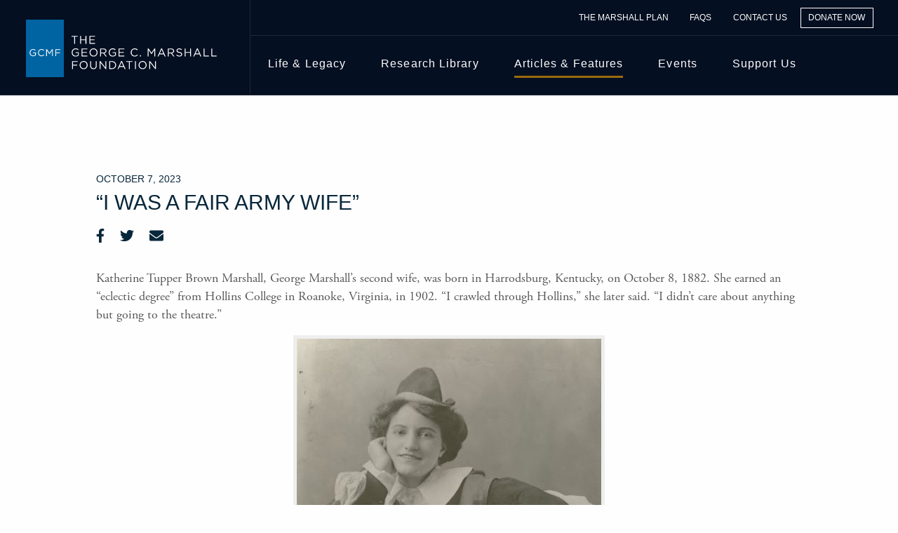

--- FILE ---
content_type: text/html; charset=UTF-8
request_url: https://www.marshallfoundation.org/articles-and-features/i-was-a-fair-army-wife/
body_size: 24149
content:

<!doctype html>

  <html class="no-js"  dir="ltr" lang="en-US" prefix="og: https://ogp.me/ns#">

	<head>

		<meta charset="utf-8">
<script type="text/javascript">
/* <![CDATA[ */
var gform;gform||(document.addEventListener("gform_main_scripts_loaded",function(){gform.scriptsLoaded=!0}),document.addEventListener("gform/theme/scripts_loaded",function(){gform.themeScriptsLoaded=!0}),window.addEventListener("DOMContentLoaded",function(){gform.domLoaded=!0}),gform={domLoaded:!1,scriptsLoaded:!1,themeScriptsLoaded:!1,isFormEditor:()=>"function"==typeof InitializeEditor,callIfLoaded:function(o){return!(!gform.domLoaded||!gform.scriptsLoaded||!gform.themeScriptsLoaded&&!gform.isFormEditor()||(gform.isFormEditor()&&console.warn("The use of gform.initializeOnLoaded() is deprecated in the form editor context and will be removed in Gravity Forms 3.1."),o(),0))},initializeOnLoaded:function(o){gform.callIfLoaded(o)||(document.addEventListener("gform_main_scripts_loaded",()=>{gform.scriptsLoaded=!0,gform.callIfLoaded(o)}),document.addEventListener("gform/theme/scripts_loaded",()=>{gform.themeScriptsLoaded=!0,gform.callIfLoaded(o)}),window.addEventListener("DOMContentLoaded",()=>{gform.domLoaded=!0,gform.callIfLoaded(o)}))},hooks:{action:{},filter:{}},addAction:function(o,r,e,t){gform.addHook("action",o,r,e,t)},addFilter:function(o,r,e,t){gform.addHook("filter",o,r,e,t)},doAction:function(o){gform.doHook("action",o,arguments)},applyFilters:function(o){return gform.doHook("filter",o,arguments)},removeAction:function(o,r){gform.removeHook("action",o,r)},removeFilter:function(o,r,e){gform.removeHook("filter",o,r,e)},addHook:function(o,r,e,t,n){null==gform.hooks[o][r]&&(gform.hooks[o][r]=[]);var d=gform.hooks[o][r];null==n&&(n=r+"_"+d.length),gform.hooks[o][r].push({tag:n,callable:e,priority:t=null==t?10:t})},doHook:function(r,o,e){var t;if(e=Array.prototype.slice.call(e,1),null!=gform.hooks[r][o]&&((o=gform.hooks[r][o]).sort(function(o,r){return o.priority-r.priority}),o.forEach(function(o){"function"!=typeof(t=o.callable)&&(t=window[t]),"action"==r?t.apply(null,e):e[0]=t.apply(null,e)})),"filter"==r)return e[0]},removeHook:function(o,r,t,n){var e;null!=gform.hooks[o][r]&&(e=(e=gform.hooks[o][r]).filter(function(o,r,e){return!!(null!=n&&n!=o.tag||null!=t&&t!=o.priority)}),gform.hooks[o][r]=e)}});
/* ]]> */
</script>

		
		<!-- Force IE to use the latest rendering engine available -->
		<meta http-equiv="X-UA-Compatible" content="IE=edge">

		<!-- Mobile Meta -->
		<meta name="viewport" content="width=device-width, initial-scale=1.0">
		<meta class="foundation-mq">
		
		<!-- If Site Icon isn't set in customizer -->
					<!-- Icons & Favicons -->
			<link rel="icon" href="https://www.marshallfoundation.org/wp-content/themes/marshallfoundation/favicon.png">
			<link href="https://www.marshallfoundation.org/wp-content/themes/marshallfoundation/assets/images/apple-icon-touch.png" rel="apple-touch-icon" />	
	    
		<link rel="pingback" href="https://www.marshallfoundation.org/xmlrpc.php">

			<style>img:is([sizes="auto" i], [sizes^="auto," i]) { contain-intrinsic-size: 3000px 1500px }</style>
	
		<!-- All in One SEO 4.9.3 - aioseo.com -->
	<meta name="description" content="Katherine Tupper Brown Marshall, George Marshall’s second wife, was born in Harrodsburg, Kentucky, on October 8, 1882. She earned an “eclectic degree” from Hollins College in Roanoke, Virginia, in 1902. “I crawled through Hollins,” she later said. “I didn’t care about anything but going to the theatre.” She continued her studies at the American" />
	<meta name="robots" content="max-image-preview:large" />
	<meta name="author" content="Tom Bowers"/>
	<link rel="canonical" href="https://www.marshallfoundation.org/articles-and-features/i-was-a-fair-army-wife/" />
	<meta name="generator" content="All in One SEO (AIOSEO) 4.9.3" />
		<meta property="og:locale" content="en_US" />
		<meta property="og:site_name" content="The George C. Marshall Foundation - Explore the life and achievements of George C. Marshall - a true American hero. Discover our research library, digital resources, and educational programs." />
		<meta property="og:type" content="article" />
		<meta property="og:title" content="“I Was a Fair Army Wife” - The George C. Marshall Foundation" />
		<meta property="og:description" content="Katherine Tupper Brown Marshall, George Marshall’s second wife, was born in Harrodsburg, Kentucky, on October 8, 1882. She earned an “eclectic degree” from Hollins College in Roanoke, Virginia, in 1902. “I crawled through Hollins,” she later said. “I didn’t care about anything but going to the theatre.” She continued her studies at the American" />
		<meta property="og:url" content="https://www.marshallfoundation.org/articles-and-features/i-was-a-fair-army-wife/" />
		<meta property="article:published_time" content="2023-10-07T16:47:04+00:00" />
		<meta property="article:modified_time" content="2023-10-11T16:39:09+00:00" />
		<meta property="article:publisher" content="https://www.facebook.com/georgecmarshallfoundation" />
		<meta name="twitter:card" content="summary_large_image" />
		<meta name="twitter:title" content="“I Was a Fair Army Wife” - The George C. Marshall Foundation" />
		<meta name="twitter:description" content="Katherine Tupper Brown Marshall, George Marshall’s second wife, was born in Harrodsburg, Kentucky, on October 8, 1882. She earned an “eclectic degree” from Hollins College in Roanoke, Virginia, in 1902. “I crawled through Hollins,” she later said. “I didn’t care about anything but going to the theatre.” She continued her studies at the American" />
		<script type="application/ld+json" class="aioseo-schema">
			{"@context":"https:\/\/schema.org","@graph":[{"@type":"BlogPosting","@id":"https:\/\/www.marshallfoundation.org\/articles-and-features\/i-was-a-fair-army-wife\/#blogposting","name":"\u201cI Was a Fair Army Wife\u201d - The George C. Marshall Foundation","headline":"&#8220;I Was a Fair Army Wife&#8221;","author":{"@id":"https:\/\/www.marshallfoundation.org\/articles-and-features\/author\/thomasbowers\/#author"},"publisher":{"@id":"https:\/\/www.marshallfoundation.org\/#organization"},"image":{"@type":"ImageObject","url":"https:\/\/www.marshallfoundation.org\/wp-content\/uploads\/2021\/10\/1923-Katherine-Tupper-Marshall-as-Rosalind-in-As-You-Like-It-with-Sir-Frank-Bensons-Shakespearean-Co.r.jpg","width":434,"height":550},"datePublished":"2023-10-07T12:47:04-04:00","dateModified":"2023-10-11T12:39:09-04:00","inLanguage":"en-US","mainEntityOfPage":{"@id":"https:\/\/www.marshallfoundation.org\/articles-and-features\/i-was-a-fair-army-wife\/#webpage"},"isPartOf":{"@id":"https:\/\/www.marshallfoundation.org\/articles-and-features\/i-was-a-fair-army-wife\/#webpage"},"articleSection":"George C. Marshall, This Week In History"},{"@type":"BreadcrumbList","@id":"https:\/\/www.marshallfoundation.org\/articles-and-features\/i-was-a-fair-army-wife\/#breadcrumblist","itemListElement":[{"@type":"ListItem","@id":"https:\/\/www.marshallfoundation.org#listItem","position":1,"name":"Home","item":"https:\/\/www.marshallfoundation.org","nextItem":{"@type":"ListItem","@id":"https:\/\/www.marshallfoundation.org\/articles-and-features\/category\/george-c-marshall\/#listItem","name":"George C. Marshall"}},{"@type":"ListItem","@id":"https:\/\/www.marshallfoundation.org\/articles-and-features\/category\/george-c-marshall\/#listItem","position":2,"name":"George C. Marshall","item":"https:\/\/www.marshallfoundation.org\/articles-and-features\/category\/george-c-marshall\/","nextItem":{"@type":"ListItem","@id":"https:\/\/www.marshallfoundation.org\/articles-and-features\/i-was-a-fair-army-wife\/#listItem","name":"&#8220;I Was a Fair Army Wife&#8221;"},"previousItem":{"@type":"ListItem","@id":"https:\/\/www.marshallfoundation.org#listItem","name":"Home"}},{"@type":"ListItem","@id":"https:\/\/www.marshallfoundation.org\/articles-and-features\/i-was-a-fair-army-wife\/#listItem","position":3,"name":"&#8220;I Was a Fair Army Wife&#8221;","previousItem":{"@type":"ListItem","@id":"https:\/\/www.marshallfoundation.org\/articles-and-features\/category\/george-c-marshall\/#listItem","name":"George C. Marshall"}}]},{"@type":"Organization","@id":"https:\/\/www.marshallfoundation.org\/#organization","name":"The George C. Marshall Foundation","description":"Explore the life and achievements of George C. Marshall - a true American hero. Discover our research library, digital resources, and educational programs.","url":"https:\/\/www.marshallfoundation.org\/","telephone":"+15404637103","logo":{"@type":"ImageObject","url":"https:\/\/www.marshallfoundation.org\/wp-content\/uploads\/2023\/08\/GCMF-Logo-VECTOR-FULL-COLOR-3.30.23-Recovered.png","@id":"https:\/\/www.marshallfoundation.org\/articles-and-features\/i-was-a-fair-army-wife\/#organizationLogo","width":7881,"height":2500},"image":{"@id":"https:\/\/www.marshallfoundation.org\/articles-and-features\/i-was-a-fair-army-wife\/#organizationLogo"},"sameAs":["https:\/\/www.facebook.com\/georgecmarshallfoundation","https:\/\/www.youtube.com\/channel\/UC7pRzBWT9yznrKlGc-GWKqg"]},{"@type":"Person","@id":"https:\/\/www.marshallfoundation.org\/articles-and-features\/author\/thomasbowers\/#author","url":"https:\/\/www.marshallfoundation.org\/articles-and-features\/author\/thomasbowers\/","name":"Tom Bowers","image":{"@type":"ImageObject","@id":"https:\/\/www.marshallfoundation.org\/articles-and-features\/i-was-a-fair-army-wife\/#authorImage","url":"https:\/\/secure.gravatar.com\/avatar\/bca3fa1c034f5626cddcd98beaa7ac8e435a834f248eca802665e1ddb38dfb90?s=96&d=mm&r=g","width":96,"height":96,"caption":"Tom Bowers"}},{"@type":"WebPage","@id":"https:\/\/www.marshallfoundation.org\/articles-and-features\/i-was-a-fair-army-wife\/#webpage","url":"https:\/\/www.marshallfoundation.org\/articles-and-features\/i-was-a-fair-army-wife\/","name":"\u201cI Was a Fair Army Wife\u201d - The George C. Marshall Foundation","description":"Katherine Tupper Brown Marshall, George Marshall\u2019s second wife, was born in Harrodsburg, Kentucky, on October 8, 1882. She earned an \u201ceclectic degree\u201d from Hollins College in Roanoke, Virginia, in 1902. \u201cI crawled through Hollins,\u201d she later said. \u201cI didn\u2019t care about anything but going to the theatre.\u201d She continued her studies at the American","inLanguage":"en-US","isPartOf":{"@id":"https:\/\/www.marshallfoundation.org\/#website"},"breadcrumb":{"@id":"https:\/\/www.marshallfoundation.org\/articles-and-features\/i-was-a-fair-army-wife\/#breadcrumblist"},"author":{"@id":"https:\/\/www.marshallfoundation.org\/articles-and-features\/author\/thomasbowers\/#author"},"creator":{"@id":"https:\/\/www.marshallfoundation.org\/articles-and-features\/author\/thomasbowers\/#author"},"image":{"@type":"ImageObject","url":"https:\/\/www.marshallfoundation.org\/wp-content\/uploads\/2021\/10\/1923-Katherine-Tupper-Marshall-as-Rosalind-in-As-You-Like-It-with-Sir-Frank-Bensons-Shakespearean-Co.r.jpg","@id":"https:\/\/www.marshallfoundation.org\/articles-and-features\/i-was-a-fair-army-wife\/#mainImage","width":434,"height":550},"primaryImageOfPage":{"@id":"https:\/\/www.marshallfoundation.org\/articles-and-features\/i-was-a-fair-army-wife\/#mainImage"},"datePublished":"2023-10-07T12:47:04-04:00","dateModified":"2023-10-11T12:39:09-04:00"},{"@type":"WebSite","@id":"https:\/\/www.marshallfoundation.org\/#website","url":"https:\/\/www.marshallfoundation.org\/","name":"The George C. Marshall Foundation","description":"Explore the life and achievements of George C. Marshall - a true American hero. Discover our research library, digital resources, and educational programs.","inLanguage":"en-US","publisher":{"@id":"https:\/\/www.marshallfoundation.org\/#organization"}}]}
		</script>
		<!-- All in One SEO -->


	<!-- This site is optimized with the Yoast SEO plugin v26.8 - https://yoast.com/product/yoast-seo-wordpress/ -->
	<title>“I Was a Fair Army Wife” - The George C. Marshall Foundation</title>
	<link rel="canonical" href="https://www.marshallfoundation.org/articles-and-features/i-was-a-fair-army-wife/" />
	<meta property="og:locale" content="en_US" />
	<meta property="og:type" content="article" />
	<meta property="og:title" content="&quot;I Was a Fair Army Wife&quot; - The George C. Marshall Foundation" />
	<meta property="og:description" content="Katherine Tupper Brown Marshall, George Marshall’s second wife, was born in Harrodsburg, Kentucky, on October 8, 1882. She earned an... Read more &raquo;" />
	<meta property="og:url" content="https://www.marshallfoundation.org/articles-and-features/i-was-a-fair-army-wife/" />
	<meta property="og:site_name" content="The George C. Marshall Foundation" />
	<meta property="article:publisher" content="https://www.facebook.com/pages/George-C-Marshall-Foundation/102058116510190?ref=ts" />
	<meta property="article:published_time" content="2023-10-07T16:47:04+00:00" />
	<meta property="article:modified_time" content="2023-10-11T16:39:09+00:00" />
	<meta property="og:image" content="https://www.marshallfoundation.org/wp-content/uploads/2021/10/1923-Katherine-Tupper-Marshall-as-Rosalind-in-As-You-Like-It-with-Sir-Frank-Bensons-Shakespearean-Co.r.jpg" />
	<meta property="og:image:width" content="434" />
	<meta property="og:image:height" content="550" />
	<meta property="og:image:type" content="image/jpeg" />
	<meta name="author" content="Tom Bowers" />
	<meta name="twitter:card" content="summary_large_image" />
	<meta name="twitter:creator" content="@georgecmarshall" />
	<meta name="twitter:site" content="@georgecmarshall" />
	<script type="application/ld+json" class="yoast-schema-graph">{"@context":"https://schema.org","@graph":[{"@type":["Article","BlogPosting"],"@id":"https://www.marshallfoundation.org/articles-and-features/i-was-a-fair-army-wife/#article","isPartOf":{"@id":"https://www.marshallfoundation.org/articles-and-features/i-was-a-fair-army-wife/"},"author":{"name":"Tom Bowers","@id":"https://www.marshallfoundation.org/#/schema/person/62744db34bb230aeb976250aeb1b307c"},"headline":"&#8220;I Was a Fair Army Wife&#8221;","datePublished":"2023-10-07T16:47:04+00:00","dateModified":"2023-10-11T16:39:09+00:00","mainEntityOfPage":{"@id":"https://www.marshallfoundation.org/articles-and-features/i-was-a-fair-army-wife/"},"wordCount":923,"publisher":{"@id":"https://www.marshallfoundation.org/#organization"},"image":{"@id":"https://www.marshallfoundation.org/articles-and-features/i-was-a-fair-army-wife/#primaryimage"},"thumbnailUrl":"https://www.marshallfoundation.org/wp-content/uploads/2021/10/1923-Katherine-Tupper-Marshall-as-Rosalind-in-As-You-Like-It-with-Sir-Frank-Bensons-Shakespearean-Co.r.jpg","articleSection":["George C. Marshall","This Week In History"],"inLanguage":"en-US"},{"@type":"WebPage","@id":"https://www.marshallfoundation.org/articles-and-features/i-was-a-fair-army-wife/","url":"https://www.marshallfoundation.org/articles-and-features/i-was-a-fair-army-wife/","name":"\"I Was a Fair Army Wife\" - The George C. Marshall Foundation","isPartOf":{"@id":"https://www.marshallfoundation.org/#website"},"primaryImageOfPage":{"@id":"https://www.marshallfoundation.org/articles-and-features/i-was-a-fair-army-wife/#primaryimage"},"image":{"@id":"https://www.marshallfoundation.org/articles-and-features/i-was-a-fair-army-wife/#primaryimage"},"thumbnailUrl":"https://www.marshallfoundation.org/wp-content/uploads/2021/10/1923-Katherine-Tupper-Marshall-as-Rosalind-in-As-You-Like-It-with-Sir-Frank-Bensons-Shakespearean-Co.r.jpg","datePublished":"2023-10-07T16:47:04+00:00","dateModified":"2023-10-11T16:39:09+00:00","breadcrumb":{"@id":"https://www.marshallfoundation.org/articles-and-features/i-was-a-fair-army-wife/#breadcrumb"},"inLanguage":"en-US","potentialAction":[{"@type":"ReadAction","target":["https://www.marshallfoundation.org/articles-and-features/i-was-a-fair-army-wife/"]}]},{"@type":"ImageObject","inLanguage":"en-US","@id":"https://www.marshallfoundation.org/articles-and-features/i-was-a-fair-army-wife/#primaryimage","url":"https://www.marshallfoundation.org/wp-content/uploads/2021/10/1923-Katherine-Tupper-Marshall-as-Rosalind-in-As-You-Like-It-with-Sir-Frank-Bensons-Shakespearean-Co.r.jpg","contentUrl":"https://www.marshallfoundation.org/wp-content/uploads/2021/10/1923-Katherine-Tupper-Marshall-as-Rosalind-in-As-You-Like-It-with-Sir-Frank-Bensons-Shakespearean-Co.r.jpg","width":434,"height":550},{"@type":"BreadcrumbList","@id":"https://www.marshallfoundation.org/articles-and-features/i-was-a-fair-army-wife/#breadcrumb","itemListElement":[{"@type":"ListItem","position":1,"name":"Home","item":"https://www.marshallfoundation.org/"},{"@type":"ListItem","position":2,"name":"&#8220;I Was a Fair Army Wife&#8221;"}]},{"@type":"WebSite","@id":"https://www.marshallfoundation.org/#website","url":"https://www.marshallfoundation.org/","name":"The George C. Marshall Foundation","description":"Explore the life and achievements of George C. Marshall - a true American hero. Discover our research library, digital resources, and educational programs.","publisher":{"@id":"https://www.marshallfoundation.org/#organization"},"potentialAction":[{"@type":"SearchAction","target":{"@type":"EntryPoint","urlTemplate":"https://www.marshallfoundation.org/?s={search_term_string}"},"query-input":{"@type":"PropertyValueSpecification","valueRequired":true,"valueName":"search_term_string"}}],"inLanguage":"en-US"},{"@type":"Organization","@id":"https://www.marshallfoundation.org/#organization","name":"The George C. Marshall Foundation","url":"https://www.marshallfoundation.org/","logo":{"@type":"ImageObject","inLanguage":"en-US","@id":"https://www.marshallfoundation.org/#/schema/logo/image/","url":"https://gcmflive.wpengine.com/wp-content/uploads/2022/03/gcmf-logo.jpg","contentUrl":"https://gcmflive.wpengine.com/wp-content/uploads/2022/03/gcmf-logo.jpg","width":602,"height":244,"caption":"The George C. Marshall Foundation"},"image":{"@id":"https://www.marshallfoundation.org/#/schema/logo/image/"},"sameAs":["https://www.facebook.com/pages/George-C-Marshall-Foundation/102058116510190?ref=ts","https://x.com/georgecmarshall","https://www.instagram.com/georgecmarshallmuseum/?hl=en","https://www.linkedin.com/company/george-c-marshall-foundation","https://www.pinterest.com/georgecmarshall/","https://www.youtube.com/channel/UC7pRzBWT9yznrKlGc-GWKqg"]},{"@type":"Person","@id":"https://www.marshallfoundation.org/#/schema/person/62744db34bb230aeb976250aeb1b307c","name":"Tom Bowers","image":{"@type":"ImageObject","inLanguage":"en-US","@id":"https://www.marshallfoundation.org/#/schema/person/image/","url":"https://secure.gravatar.com/avatar/bca3fa1c034f5626cddcd98beaa7ac8e435a834f248eca802665e1ddb38dfb90?s=96&d=mm&r=g","contentUrl":"https://secure.gravatar.com/avatar/bca3fa1c034f5626cddcd98beaa7ac8e435a834f248eca802665e1ddb38dfb90?s=96&d=mm&r=g","caption":"Tom Bowers"}}]}</script>
	<!-- / Yoast SEO plugin. -->


<link rel='dns-prefetch' href='//www.googletagmanager.com' />
<link rel='dns-prefetch' href='//cdnjs.cloudflare.com' />
<link rel='dns-prefetch' href='//kit.fontawesome.com' />
<link rel='dns-prefetch' href='//use.typekit.net' />
<link rel='dns-prefetch' href='//cloud.typography.com' />
<link rel="alternate" type="application/rss+xml" title="The George C. Marshall Foundation &raquo; Feed" href="https://www.marshallfoundation.org/feed/" />
<link rel="alternate" type="application/rss+xml" title="The George C. Marshall Foundation &raquo; Comments Feed" href="https://www.marshallfoundation.org/comments/feed/" />
<link rel="alternate" type="application/rss+xml" title="The George C. Marshall Foundation &raquo; &#8220;I Was a Fair Army Wife&#8221; Comments Feed" href="https://www.marshallfoundation.org/articles-and-features/i-was-a-fair-army-wife/feed/" />
		<!-- This site uses the Google Analytics by MonsterInsights plugin v9.11.1 - Using Analytics tracking - https://www.monsterinsights.com/ -->
							<script src="//www.googletagmanager.com/gtag/js?id=G-LG4P6P41KD"  data-cfasync="false" data-wpfc-render="false" type="text/javascript" async></script>
			<script data-cfasync="false" data-wpfc-render="false" type="text/javascript">
				var mi_version = '9.11.1';
				var mi_track_user = true;
				var mi_no_track_reason = '';
								var MonsterInsightsDefaultLocations = {"page_location":"https:\/\/www.marshallfoundation.org\/articles-and-features\/i-was-a-fair-army-wife\/"};
								MonsterInsightsDefaultLocations.page_location = window.location.href;
								if ( typeof MonsterInsightsPrivacyGuardFilter === 'function' ) {
					var MonsterInsightsLocations = (typeof MonsterInsightsExcludeQuery === 'object') ? MonsterInsightsPrivacyGuardFilter( MonsterInsightsExcludeQuery ) : MonsterInsightsPrivacyGuardFilter( MonsterInsightsDefaultLocations );
				} else {
					var MonsterInsightsLocations = (typeof MonsterInsightsExcludeQuery === 'object') ? MonsterInsightsExcludeQuery : MonsterInsightsDefaultLocations;
				}

								var disableStrs = [
										'ga-disable-G-LG4P6P41KD',
									];

				/* Function to detect opted out users */
				function __gtagTrackerIsOptedOut() {
					for (var index = 0; index < disableStrs.length; index++) {
						if (document.cookie.indexOf(disableStrs[index] + '=true') > -1) {
							return true;
						}
					}

					return false;
				}

				/* Disable tracking if the opt-out cookie exists. */
				if (__gtagTrackerIsOptedOut()) {
					for (var index = 0; index < disableStrs.length; index++) {
						window[disableStrs[index]] = true;
					}
				}

				/* Opt-out function */
				function __gtagTrackerOptout() {
					for (var index = 0; index < disableStrs.length; index++) {
						document.cookie = disableStrs[index] + '=true; expires=Thu, 31 Dec 2099 23:59:59 UTC; path=/';
						window[disableStrs[index]] = true;
					}
				}

				if ('undefined' === typeof gaOptout) {
					function gaOptout() {
						__gtagTrackerOptout();
					}
				}
								window.dataLayer = window.dataLayer || [];

				window.MonsterInsightsDualTracker = {
					helpers: {},
					trackers: {},
				};
				if (mi_track_user) {
					function __gtagDataLayer() {
						dataLayer.push(arguments);
					}

					function __gtagTracker(type, name, parameters) {
						if (!parameters) {
							parameters = {};
						}

						if (parameters.send_to) {
							__gtagDataLayer.apply(null, arguments);
							return;
						}

						if (type === 'event') {
														parameters.send_to = monsterinsights_frontend.v4_id;
							var hookName = name;
							if (typeof parameters['event_category'] !== 'undefined') {
								hookName = parameters['event_category'] + ':' + name;
							}

							if (typeof MonsterInsightsDualTracker.trackers[hookName] !== 'undefined') {
								MonsterInsightsDualTracker.trackers[hookName](parameters);
							} else {
								__gtagDataLayer('event', name, parameters);
							}
							
						} else {
							__gtagDataLayer.apply(null, arguments);
						}
					}

					__gtagTracker('js', new Date());
					__gtagTracker('set', {
						'developer_id.dZGIzZG': true,
											});
					if ( MonsterInsightsLocations.page_location ) {
						__gtagTracker('set', MonsterInsightsLocations);
					}
										__gtagTracker('config', 'G-LG4P6P41KD', {"forceSSL":"true","link_attribution":"true"} );
										window.gtag = __gtagTracker;										(function () {
						/* https://developers.google.com/analytics/devguides/collection/analyticsjs/ */
						/* ga and __gaTracker compatibility shim. */
						var noopfn = function () {
							return null;
						};
						var newtracker = function () {
							return new Tracker();
						};
						var Tracker = function () {
							return null;
						};
						var p = Tracker.prototype;
						p.get = noopfn;
						p.set = noopfn;
						p.send = function () {
							var args = Array.prototype.slice.call(arguments);
							args.unshift('send');
							__gaTracker.apply(null, args);
						};
						var __gaTracker = function () {
							var len = arguments.length;
							if (len === 0) {
								return;
							}
							var f = arguments[len - 1];
							if (typeof f !== 'object' || f === null || typeof f.hitCallback !== 'function') {
								if ('send' === arguments[0]) {
									var hitConverted, hitObject = false, action;
									if ('event' === arguments[1]) {
										if ('undefined' !== typeof arguments[3]) {
											hitObject = {
												'eventAction': arguments[3],
												'eventCategory': arguments[2],
												'eventLabel': arguments[4],
												'value': arguments[5] ? arguments[5] : 1,
											}
										}
									}
									if ('pageview' === arguments[1]) {
										if ('undefined' !== typeof arguments[2]) {
											hitObject = {
												'eventAction': 'page_view',
												'page_path': arguments[2],
											}
										}
									}
									if (typeof arguments[2] === 'object') {
										hitObject = arguments[2];
									}
									if (typeof arguments[5] === 'object') {
										Object.assign(hitObject, arguments[5]);
									}
									if ('undefined' !== typeof arguments[1].hitType) {
										hitObject = arguments[1];
										if ('pageview' === hitObject.hitType) {
											hitObject.eventAction = 'page_view';
										}
									}
									if (hitObject) {
										action = 'timing' === arguments[1].hitType ? 'timing_complete' : hitObject.eventAction;
										hitConverted = mapArgs(hitObject);
										__gtagTracker('event', action, hitConverted);
									}
								}
								return;
							}

							function mapArgs(args) {
								var arg, hit = {};
								var gaMap = {
									'eventCategory': 'event_category',
									'eventAction': 'event_action',
									'eventLabel': 'event_label',
									'eventValue': 'event_value',
									'nonInteraction': 'non_interaction',
									'timingCategory': 'event_category',
									'timingVar': 'name',
									'timingValue': 'value',
									'timingLabel': 'event_label',
									'page': 'page_path',
									'location': 'page_location',
									'title': 'page_title',
									'referrer' : 'page_referrer',
								};
								for (arg in args) {
																		if (!(!args.hasOwnProperty(arg) || !gaMap.hasOwnProperty(arg))) {
										hit[gaMap[arg]] = args[arg];
									} else {
										hit[arg] = args[arg];
									}
								}
								return hit;
							}

							try {
								f.hitCallback();
							} catch (ex) {
							}
						};
						__gaTracker.create = newtracker;
						__gaTracker.getByName = newtracker;
						__gaTracker.getAll = function () {
							return [];
						};
						__gaTracker.remove = noopfn;
						__gaTracker.loaded = true;
						window['__gaTracker'] = __gaTracker;
					})();
									} else {
										console.log("");
					(function () {
						function __gtagTracker() {
							return null;
						}

						window['__gtagTracker'] = __gtagTracker;
						window['gtag'] = __gtagTracker;
					})();
									}
			</script>
							<!-- / Google Analytics by MonsterInsights -->
		<script type="text/javascript">
/* <![CDATA[ */
window._wpemojiSettings = {"baseUrl":"https:\/\/s.w.org\/images\/core\/emoji\/16.0.1\/72x72\/","ext":".png","svgUrl":"https:\/\/s.w.org\/images\/core\/emoji\/16.0.1\/svg\/","svgExt":".svg","source":{"concatemoji":"https:\/\/www.marshallfoundation.org\/wp-includes\/js\/wp-emoji-release.min.js?ver=6.8.3"}};
/*! This file is auto-generated */
!function(s,n){var o,i,e;function c(e){try{var t={supportTests:e,timestamp:(new Date).valueOf()};sessionStorage.setItem(o,JSON.stringify(t))}catch(e){}}function p(e,t,n){e.clearRect(0,0,e.canvas.width,e.canvas.height),e.fillText(t,0,0);var t=new Uint32Array(e.getImageData(0,0,e.canvas.width,e.canvas.height).data),a=(e.clearRect(0,0,e.canvas.width,e.canvas.height),e.fillText(n,0,0),new Uint32Array(e.getImageData(0,0,e.canvas.width,e.canvas.height).data));return t.every(function(e,t){return e===a[t]})}function u(e,t){e.clearRect(0,0,e.canvas.width,e.canvas.height),e.fillText(t,0,0);for(var n=e.getImageData(16,16,1,1),a=0;a<n.data.length;a++)if(0!==n.data[a])return!1;return!0}function f(e,t,n,a){switch(t){case"flag":return n(e,"\ud83c\udff3\ufe0f\u200d\u26a7\ufe0f","\ud83c\udff3\ufe0f\u200b\u26a7\ufe0f")?!1:!n(e,"\ud83c\udde8\ud83c\uddf6","\ud83c\udde8\u200b\ud83c\uddf6")&&!n(e,"\ud83c\udff4\udb40\udc67\udb40\udc62\udb40\udc65\udb40\udc6e\udb40\udc67\udb40\udc7f","\ud83c\udff4\u200b\udb40\udc67\u200b\udb40\udc62\u200b\udb40\udc65\u200b\udb40\udc6e\u200b\udb40\udc67\u200b\udb40\udc7f");case"emoji":return!a(e,"\ud83e\udedf")}return!1}function g(e,t,n,a){var r="undefined"!=typeof WorkerGlobalScope&&self instanceof WorkerGlobalScope?new OffscreenCanvas(300,150):s.createElement("canvas"),o=r.getContext("2d",{willReadFrequently:!0}),i=(o.textBaseline="top",o.font="600 32px Arial",{});return e.forEach(function(e){i[e]=t(o,e,n,a)}),i}function t(e){var t=s.createElement("script");t.src=e,t.defer=!0,s.head.appendChild(t)}"undefined"!=typeof Promise&&(o="wpEmojiSettingsSupports",i=["flag","emoji"],n.supports={everything:!0,everythingExceptFlag:!0},e=new Promise(function(e){s.addEventListener("DOMContentLoaded",e,{once:!0})}),new Promise(function(t){var n=function(){try{var e=JSON.parse(sessionStorage.getItem(o));if("object"==typeof e&&"number"==typeof e.timestamp&&(new Date).valueOf()<e.timestamp+604800&&"object"==typeof e.supportTests)return e.supportTests}catch(e){}return null}();if(!n){if("undefined"!=typeof Worker&&"undefined"!=typeof OffscreenCanvas&&"undefined"!=typeof URL&&URL.createObjectURL&&"undefined"!=typeof Blob)try{var e="postMessage("+g.toString()+"("+[JSON.stringify(i),f.toString(),p.toString(),u.toString()].join(",")+"));",a=new Blob([e],{type:"text/javascript"}),r=new Worker(URL.createObjectURL(a),{name:"wpTestEmojiSupports"});return void(r.onmessage=function(e){c(n=e.data),r.terminate(),t(n)})}catch(e){}c(n=g(i,f,p,u))}t(n)}).then(function(e){for(var t in e)n.supports[t]=e[t],n.supports.everything=n.supports.everything&&n.supports[t],"flag"!==t&&(n.supports.everythingExceptFlag=n.supports.everythingExceptFlag&&n.supports[t]);n.supports.everythingExceptFlag=n.supports.everythingExceptFlag&&!n.supports.flag,n.DOMReady=!1,n.readyCallback=function(){n.DOMReady=!0}}).then(function(){return e}).then(function(){var e;n.supports.everything||(n.readyCallback(),(e=n.source||{}).concatemoji?t(e.concatemoji):e.wpemoji&&e.twemoji&&(t(e.twemoji),t(e.wpemoji)))}))}((window,document),window._wpemojiSettings);
/* ]]> */
</script>
<style id='wp-emoji-styles-inline-css' type='text/css'>

	img.wp-smiley, img.emoji {
		display: inline !important;
		border: none !important;
		box-shadow: none !important;
		height: 1em !important;
		width: 1em !important;
		margin: 0 0.07em !important;
		vertical-align: -0.1em !important;
		background: none !important;
		padding: 0 !important;
	}
</style>
<link rel='stylesheet' id='wp-block-library-css' href='https://www.marshallfoundation.org/wp-includes/css/dist/block-library/style.min.css?ver=6.8.3' type='text/css' media='all' />
<style id='classic-theme-styles-inline-css' type='text/css'>
/*! This file is auto-generated */
.wp-block-button__link{color:#fff;background-color:#32373c;border-radius:9999px;box-shadow:none;text-decoration:none;padding:calc(.667em + 2px) calc(1.333em + 2px);font-size:1.125em}.wp-block-file__button{background:#32373c;color:#fff;text-decoration:none}
</style>
<link rel='stylesheet' id='aioseo/css/src/vue/standalone/blocks/table-of-contents/global.scss-css' href='https://www.marshallfoundation.org/wp-content/plugins/all-in-one-seo-pack/dist/Lite/assets/css/table-of-contents/global.e90f6d47.css?ver=4.9.3' type='text/css' media='all' />
<style id='global-styles-inline-css' type='text/css'>
:root{--wp--preset--aspect-ratio--square: 1;--wp--preset--aspect-ratio--4-3: 4/3;--wp--preset--aspect-ratio--3-4: 3/4;--wp--preset--aspect-ratio--3-2: 3/2;--wp--preset--aspect-ratio--2-3: 2/3;--wp--preset--aspect-ratio--16-9: 16/9;--wp--preset--aspect-ratio--9-16: 9/16;--wp--preset--color--black: #000000;--wp--preset--color--cyan-bluish-gray: #abb8c3;--wp--preset--color--white: #ffffff;--wp--preset--color--pale-pink: #f78da7;--wp--preset--color--vivid-red: #cf2e2e;--wp--preset--color--luminous-vivid-orange: #ff6900;--wp--preset--color--luminous-vivid-amber: #fcb900;--wp--preset--color--light-green-cyan: #7bdcb5;--wp--preset--color--vivid-green-cyan: #00d084;--wp--preset--color--pale-cyan-blue: #8ed1fc;--wp--preset--color--vivid-cyan-blue: #0693e3;--wp--preset--color--vivid-purple: #9b51e0;--wp--preset--gradient--vivid-cyan-blue-to-vivid-purple: linear-gradient(135deg,rgba(6,147,227,1) 0%,rgb(155,81,224) 100%);--wp--preset--gradient--light-green-cyan-to-vivid-green-cyan: linear-gradient(135deg,rgb(122,220,180) 0%,rgb(0,208,130) 100%);--wp--preset--gradient--luminous-vivid-amber-to-luminous-vivid-orange: linear-gradient(135deg,rgba(252,185,0,1) 0%,rgba(255,105,0,1) 100%);--wp--preset--gradient--luminous-vivid-orange-to-vivid-red: linear-gradient(135deg,rgba(255,105,0,1) 0%,rgb(207,46,46) 100%);--wp--preset--gradient--very-light-gray-to-cyan-bluish-gray: linear-gradient(135deg,rgb(238,238,238) 0%,rgb(169,184,195) 100%);--wp--preset--gradient--cool-to-warm-spectrum: linear-gradient(135deg,rgb(74,234,220) 0%,rgb(151,120,209) 20%,rgb(207,42,186) 40%,rgb(238,44,130) 60%,rgb(251,105,98) 80%,rgb(254,248,76) 100%);--wp--preset--gradient--blush-light-purple: linear-gradient(135deg,rgb(255,206,236) 0%,rgb(152,150,240) 100%);--wp--preset--gradient--blush-bordeaux: linear-gradient(135deg,rgb(254,205,165) 0%,rgb(254,45,45) 50%,rgb(107,0,62) 100%);--wp--preset--gradient--luminous-dusk: linear-gradient(135deg,rgb(255,203,112) 0%,rgb(199,81,192) 50%,rgb(65,88,208) 100%);--wp--preset--gradient--pale-ocean: linear-gradient(135deg,rgb(255,245,203) 0%,rgb(182,227,212) 50%,rgb(51,167,181) 100%);--wp--preset--gradient--electric-grass: linear-gradient(135deg,rgb(202,248,128) 0%,rgb(113,206,126) 100%);--wp--preset--gradient--midnight: linear-gradient(135deg,rgb(2,3,129) 0%,rgb(40,116,252) 100%);--wp--preset--font-size--small: 13px;--wp--preset--font-size--medium: 20px;--wp--preset--font-size--large: 36px;--wp--preset--font-size--x-large: 42px;--wp--preset--spacing--20: 0.44rem;--wp--preset--spacing--30: 0.67rem;--wp--preset--spacing--40: 1rem;--wp--preset--spacing--50: 1.5rem;--wp--preset--spacing--60: 2.25rem;--wp--preset--spacing--70: 3.38rem;--wp--preset--spacing--80: 5.06rem;--wp--preset--shadow--natural: 6px 6px 9px rgba(0, 0, 0, 0.2);--wp--preset--shadow--deep: 12px 12px 50px rgba(0, 0, 0, 0.4);--wp--preset--shadow--sharp: 6px 6px 0px rgba(0, 0, 0, 0.2);--wp--preset--shadow--outlined: 6px 6px 0px -3px rgba(255, 255, 255, 1), 6px 6px rgba(0, 0, 0, 1);--wp--preset--shadow--crisp: 6px 6px 0px rgba(0, 0, 0, 1);}:where(.is-layout-flex){gap: 0.5em;}:where(.is-layout-grid){gap: 0.5em;}body .is-layout-flex{display: flex;}.is-layout-flex{flex-wrap: wrap;align-items: center;}.is-layout-flex > :is(*, div){margin: 0;}body .is-layout-grid{display: grid;}.is-layout-grid > :is(*, div){margin: 0;}:where(.wp-block-columns.is-layout-flex){gap: 2em;}:where(.wp-block-columns.is-layout-grid){gap: 2em;}:where(.wp-block-post-template.is-layout-flex){gap: 1.25em;}:where(.wp-block-post-template.is-layout-grid){gap: 1.25em;}.has-black-color{color: var(--wp--preset--color--black) !important;}.has-cyan-bluish-gray-color{color: var(--wp--preset--color--cyan-bluish-gray) !important;}.has-white-color{color: var(--wp--preset--color--white) !important;}.has-pale-pink-color{color: var(--wp--preset--color--pale-pink) !important;}.has-vivid-red-color{color: var(--wp--preset--color--vivid-red) !important;}.has-luminous-vivid-orange-color{color: var(--wp--preset--color--luminous-vivid-orange) !important;}.has-luminous-vivid-amber-color{color: var(--wp--preset--color--luminous-vivid-amber) !important;}.has-light-green-cyan-color{color: var(--wp--preset--color--light-green-cyan) !important;}.has-vivid-green-cyan-color{color: var(--wp--preset--color--vivid-green-cyan) !important;}.has-pale-cyan-blue-color{color: var(--wp--preset--color--pale-cyan-blue) !important;}.has-vivid-cyan-blue-color{color: var(--wp--preset--color--vivid-cyan-blue) !important;}.has-vivid-purple-color{color: var(--wp--preset--color--vivid-purple) !important;}.has-black-background-color{background-color: var(--wp--preset--color--black) !important;}.has-cyan-bluish-gray-background-color{background-color: var(--wp--preset--color--cyan-bluish-gray) !important;}.has-white-background-color{background-color: var(--wp--preset--color--white) !important;}.has-pale-pink-background-color{background-color: var(--wp--preset--color--pale-pink) !important;}.has-vivid-red-background-color{background-color: var(--wp--preset--color--vivid-red) !important;}.has-luminous-vivid-orange-background-color{background-color: var(--wp--preset--color--luminous-vivid-orange) !important;}.has-luminous-vivid-amber-background-color{background-color: var(--wp--preset--color--luminous-vivid-amber) !important;}.has-light-green-cyan-background-color{background-color: var(--wp--preset--color--light-green-cyan) !important;}.has-vivid-green-cyan-background-color{background-color: var(--wp--preset--color--vivid-green-cyan) !important;}.has-pale-cyan-blue-background-color{background-color: var(--wp--preset--color--pale-cyan-blue) !important;}.has-vivid-cyan-blue-background-color{background-color: var(--wp--preset--color--vivid-cyan-blue) !important;}.has-vivid-purple-background-color{background-color: var(--wp--preset--color--vivid-purple) !important;}.has-black-border-color{border-color: var(--wp--preset--color--black) !important;}.has-cyan-bluish-gray-border-color{border-color: var(--wp--preset--color--cyan-bluish-gray) !important;}.has-white-border-color{border-color: var(--wp--preset--color--white) !important;}.has-pale-pink-border-color{border-color: var(--wp--preset--color--pale-pink) !important;}.has-vivid-red-border-color{border-color: var(--wp--preset--color--vivid-red) !important;}.has-luminous-vivid-orange-border-color{border-color: var(--wp--preset--color--luminous-vivid-orange) !important;}.has-luminous-vivid-amber-border-color{border-color: var(--wp--preset--color--luminous-vivid-amber) !important;}.has-light-green-cyan-border-color{border-color: var(--wp--preset--color--light-green-cyan) !important;}.has-vivid-green-cyan-border-color{border-color: var(--wp--preset--color--vivid-green-cyan) !important;}.has-pale-cyan-blue-border-color{border-color: var(--wp--preset--color--pale-cyan-blue) !important;}.has-vivid-cyan-blue-border-color{border-color: var(--wp--preset--color--vivid-cyan-blue) !important;}.has-vivid-purple-border-color{border-color: var(--wp--preset--color--vivid-purple) !important;}.has-vivid-cyan-blue-to-vivid-purple-gradient-background{background: var(--wp--preset--gradient--vivid-cyan-blue-to-vivid-purple) !important;}.has-light-green-cyan-to-vivid-green-cyan-gradient-background{background: var(--wp--preset--gradient--light-green-cyan-to-vivid-green-cyan) !important;}.has-luminous-vivid-amber-to-luminous-vivid-orange-gradient-background{background: var(--wp--preset--gradient--luminous-vivid-amber-to-luminous-vivid-orange) !important;}.has-luminous-vivid-orange-to-vivid-red-gradient-background{background: var(--wp--preset--gradient--luminous-vivid-orange-to-vivid-red) !important;}.has-very-light-gray-to-cyan-bluish-gray-gradient-background{background: var(--wp--preset--gradient--very-light-gray-to-cyan-bluish-gray) !important;}.has-cool-to-warm-spectrum-gradient-background{background: var(--wp--preset--gradient--cool-to-warm-spectrum) !important;}.has-blush-light-purple-gradient-background{background: var(--wp--preset--gradient--blush-light-purple) !important;}.has-blush-bordeaux-gradient-background{background: var(--wp--preset--gradient--blush-bordeaux) !important;}.has-luminous-dusk-gradient-background{background: var(--wp--preset--gradient--luminous-dusk) !important;}.has-pale-ocean-gradient-background{background: var(--wp--preset--gradient--pale-ocean) !important;}.has-electric-grass-gradient-background{background: var(--wp--preset--gradient--electric-grass) !important;}.has-midnight-gradient-background{background: var(--wp--preset--gradient--midnight) !important;}.has-small-font-size{font-size: var(--wp--preset--font-size--small) !important;}.has-medium-font-size{font-size: var(--wp--preset--font-size--medium) !important;}.has-large-font-size{font-size: var(--wp--preset--font-size--large) !important;}.has-x-large-font-size{font-size: var(--wp--preset--font-size--x-large) !important;}
:where(.wp-block-post-template.is-layout-flex){gap: 1.25em;}:where(.wp-block-post-template.is-layout-grid){gap: 1.25em;}
:where(.wp-block-columns.is-layout-flex){gap: 2em;}:where(.wp-block-columns.is-layout-grid){gap: 2em;}
:root :where(.wp-block-pullquote){font-size: 1.5em;line-height: 1.6;}
</style>
<link rel='stylesheet' id='pmpro_frontend_base-css' href='https://www.marshallfoundation.org/wp-content/plugins/paid-memberships-pro/css/frontend/base.css?ver=3.6.4' type='text/css' media='all' />
<link rel='stylesheet' id='pmpro_frontend_variation_1-css' href='https://www.marshallfoundation.org/wp-content/plugins/paid-memberships-pro/css/frontend/variation_1.css?ver=3.6.4' type='text/css' media='all' />
<link rel='stylesheet' id='woocommerce-layout-css' href='https://www.marshallfoundation.org/wp-content/plugins/woocommerce/assets/css/woocommerce-layout.css?ver=10.4.3' type='text/css' media='all' />
<link rel='stylesheet' id='woocommerce-smallscreen-css' href='https://www.marshallfoundation.org/wp-content/plugins/woocommerce/assets/css/woocommerce-smallscreen.css?ver=10.4.3' type='text/css' media='only screen and (max-width: 768px)' />
<link rel='stylesheet' id='woocommerce-general-css' href='https://www.marshallfoundation.org/wp-content/plugins/woocommerce/assets/css/woocommerce.css?ver=10.4.3' type='text/css' media='all' />
<style id='woocommerce-inline-inline-css' type='text/css'>
.woocommerce form .form-row .required { visibility: visible; }
</style>
<link rel='stylesheet' id='woocommerce-nyp-css' href='https://www.marshallfoundation.org/wp-content/plugins/woocommerce-name-your-price/assets/css/name-your-price.css?ver=2.5.5' type='text/css' media='all' />
<link rel='stylesheet' id='wp-featherlight-css' href='https://www.marshallfoundation.org/wp-content/plugins/wp-featherlight/css/wp-featherlight.min.css?ver=1.3.4' type='text/css' media='all' />
<link rel='stylesheet' id='site-css-css' href='https://www.marshallfoundation.org/wp-content/themes/marshallfoundation/assets/styles/style.css?ver=1717536069' type='text/css' media='all' />
<link rel='stylesheet' id='adobe-fonts-css-css' href='https://use.typekit.net/bft4fep.css' type='text/css' media='all' />
<link rel='stylesheet' id='typography-fonts-css-css' href='https://cloud.typography.com/6745238/6613432/css/fonts.css' type='text/css' media='all' />
<link rel='stylesheet' id='slick-css-css' href='https://cdnjs.cloudflare.com/ajax/libs/slick-carousel/1.8.1/slick.min.css' type='text/css' media='all' />
<link rel='stylesheet' id='slick-theme-css-css' href='https://cdnjs.cloudflare.com/ajax/libs/slick-carousel/1.8.1/slick-theme.min.css' type='text/css' media='all' />
<script type="text/javascript" src="https://www.marshallfoundation.org/wp-content/plugins/google-analytics-premium/assets/js/frontend-gtag.min.js?ver=9.11.1" id="monsterinsights-frontend-script-js" async="async" data-wp-strategy="async"></script>
<script data-cfasync="false" data-wpfc-render="false" type="text/javascript" id='monsterinsights-frontend-script-js-extra'>/* <![CDATA[ */
var monsterinsights_frontend = {"js_events_tracking":"true","download_extensions":"doc,pdf,ppt,zip,xls,docx,pptx,xlsx","inbound_paths":"[]","home_url":"https:\/\/www.marshallfoundation.org","hash_tracking":"false","v4_id":"G-LG4P6P41KD"};/* ]]> */
</script>
<script type="text/javascript" src="https://www.marshallfoundation.org/wp-includes/js/jquery/jquery.min.js?ver=3.7.1" id="jquery-core-js"></script>
<script type="text/javascript" src="https://www.marshallfoundation.org/wp-includes/js/jquery/jquery-migrate.min.js?ver=3.4.1" id="jquery-migrate-js"></script>
<script type="text/javascript" src="https://www.marshallfoundation.org/wp-content/plugins/woocommerce/assets/js/jquery-blockui/jquery.blockUI.min.js?ver=2.7.0-wc.10.4.3" id="wc-jquery-blockui-js" data-wp-strategy="defer"></script>
<script type="text/javascript" id="wc-add-to-cart-js-extra">
/* <![CDATA[ */
var wc_add_to_cart_params = {"ajax_url":"\/wp-admin\/admin-ajax.php","wc_ajax_url":"\/?wc-ajax=%%endpoint%%","i18n_view_cart":"View cart","cart_url":"https:\/\/www.marshallfoundation.org\/research-library\/shop\/cart\/","is_cart":"","cart_redirect_after_add":"no"};
/* ]]> */
</script>
<script type="text/javascript" src="https://www.marshallfoundation.org/wp-content/plugins/woocommerce/assets/js/frontend/add-to-cart.min.js?ver=10.4.3" id="wc-add-to-cart-js" defer="defer" data-wp-strategy="defer"></script>
<script type="text/javascript" src="https://www.marshallfoundation.org/wp-content/plugins/woocommerce/assets/js/js-cookie/js.cookie.min.js?ver=2.1.4-wc.10.4.3" id="wc-js-cookie-js" data-wp-strategy="defer"></script>

<!-- Google tag (gtag.js) snippet added by Site Kit -->
<!-- Google Analytics snippet added by Site Kit -->
<script type="text/javascript" src="https://www.googletagmanager.com/gtag/js?id=G-B8QVBNGZVW" id="google_gtagjs-js" async></script>
<script type="text/javascript" id="google_gtagjs-js-after">
/* <![CDATA[ */
window.dataLayer = window.dataLayer || [];function gtag(){dataLayer.push(arguments);}
gtag("set","linker",{"domains":["www.marshallfoundation.org"]});
gtag("js", new Date());
gtag("set", "developer_id.dZTNiMT", true);
gtag("config", "G-B8QVBNGZVW");
 window._googlesitekit = window._googlesitekit || {}; window._googlesitekit.throttledEvents = []; window._googlesitekit.gtagEvent = (name, data) => { var key = JSON.stringify( { name, data } ); if ( !! window._googlesitekit.throttledEvents[ key ] ) { return; } window._googlesitekit.throttledEvents[ key ] = true; setTimeout( () => { delete window._googlesitekit.throttledEvents[ key ]; }, 5 ); gtag( "event", name, { ...data, event_source: "site-kit" } ); }; 
/* ]]> */
</script>
<script type="text/javascript" src="https://kit.fontawesome.com/f3c3678fd7.js?ver=6.8.3" id="fontawesome-js"></script>
<link rel="https://api.w.org/" href="https://www.marshallfoundation.org/wp-json/" /><link rel="alternate" title="JSON" type="application/json" href="https://www.marshallfoundation.org/wp-json/wp/v2/posts/5547" /><link rel='shortlink' href='https://www.marshallfoundation.org/?p=5547' />
<link rel="alternate" title="oEmbed (JSON)" type="application/json+oembed" href="https://www.marshallfoundation.org/wp-json/oembed/1.0/embed?url=https%3A%2F%2Fwww.marshallfoundation.org%2Farticles-and-features%2Fi-was-a-fair-army-wife%2F" />
<link rel="alternate" title="oEmbed (XML)" type="text/xml+oembed" href="https://www.marshallfoundation.org/wp-json/oembed/1.0/embed?url=https%3A%2F%2Fwww.marshallfoundation.org%2Farticles-and-features%2Fi-was-a-fair-army-wife%2F&#038;format=xml" />
<meta name="generator" content="Site Kit by Google 1.171.0" /><style id="pmpro_colors">:root {
	--pmpro--color--base: #ffffff;
	--pmpro--color--contrast: #222222;
	--pmpro--color--accent: #0c3d54;
	--pmpro--color--accent--variation: hsl( 199,75%,28.5% );
	--pmpro--color--border--variation: hsl( 0,0%,91% );
}</style><!-- Google Tag Manager -->
<script>(function(w,d,s,l,i){w[l]=w[l]||[];w[l].push({'gtm.start':
new Date().getTime(),event:'gtm.js'});var f=d.getElementsByTagName(s)[0],
j=d.createElement(s),dl=l!='dataLayer'?'&l='+l:'';j.async=true;j.src=
'https://www.googletagmanager.com/gtm.js?id='+i+dl;f.parentNode.insertBefore(j,f);
})(window,document,'script','dataLayer','GTM-PKV89KV');</script>
<!-- End Google Tag Manager -->
	<noscript><style>.woocommerce-product-gallery{ opacity: 1 !important; }</style></noscript>
	
	</head>
			
	<body
	  class="pmpro-variation_1 wp-singular post-template-default single single-post postid-5547 single-format-standard wp-theme-marshallfoundation theme-marshallfoundation pmpro-body-has-access woocommerce-no-js wp-featherlight-captions">

		<!-- Google Tag Manager (noscript) -->
<noscript><iframe src="https://www.googletagmanager.com/ns.html?id=GTM-PKV89KV"
height="0" width="0" style="display:none;visibility:hidden"></iframe></noscript>
<!-- End Google Tag Manager (noscript) -->

		<div class="off-canvas-wrapper">
			
			<!-- Load off-canvas container. Feel free to remove if not using. -->			
			
<div class="offcanvas-full-screen off-canvas" id="offcanvas-full-screen" data-off-canvas data-transition="overlap">
	<div class="offcanvas-full-screen-inner">
		<div class="close-wrapper">
			<button class="offcanvas-full-screen-close" aria-label="Close menu" type="button" data-close>
				<span aria-hidden="true">&times;</span>
			</button>
		</div>
		<div class="main-nav-offcanvas-container nav-container"><ul id="offcanvas-nav" class="vertical menu drilldown-menu" data-drilldown data-auto-height="true" data-animate-height="true"><li id="menu-item-5707" class="menu-item menu-item-type-post_type menu-item-object-page menu-item-has-children menu-item-5707"><a href="https://www.marshallfoundation.org/life-legacy/">Life &#038; Legacy</a>
<ul class="vertical menu">
	<li id="menu-item-134212" class="menu-item menu-item-type-post_type menu-item-object-page menu-item-134212"><a href="https://www.marshallfoundation.org/life-legacy/">About George C. Marshall</a></li>
	<li id="menu-item-5729" class="menu-item menu-item-type-post_type menu-item-object-page menu-item-5729"><a href="https://www.marshallfoundation.org/the-marshall-plan/">The Marshall Plan</a></li>
	<li id="menu-item-5716" class="menu-item menu-item-type-post_type menu-item-object-page menu-item-5716"><a href="https://www.marshallfoundation.org/the-marshall-plan/history/">History</a></li>
	<li id="menu-item-5717" class="menu-item menu-item-type-post_type menu-item-object-page menu-item-5717"><a href="https://www.marshallfoundation.org/the-marshall-plan/speech/">Speech</a></li>
	<li id="menu-item-5718" class="menu-item menu-item-type-post_type menu-item-object-page menu-item-5718"><a href="https://www.marshallfoundation.org/the-marshall-plan/f-a-act-1948/">Foreign Assistance Act</a></li>
	<li id="menu-item-5709" class="menu-item menu-item-type-post_type menu-item-object-page menu-item-5709"><a href="https://www.marshallfoundation.org/life-legacy/timeline/">Timeline</a></li>
	<li id="menu-item-5710" class="menu-item menu-item-type-post_type menu-item-object-page menu-item-5710"><a href="https://www.marshallfoundation.org/life-legacy/essays-speeches/">Essays &#038; Speeches</a></li>
	<li id="menu-item-5711" class="menu-item menu-item-type-post_type menu-item-object-page menu-item-5711"><a href="https://www.marshallfoundation.org/life-legacy/pogue-interviews/">Pogue Interviews</a></li>
	<li id="menu-item-5712" class="menu-item menu-item-type-post_type menu-item-object-page menu-item-5712"><a href="https://www.marshallfoundation.org/life-legacy/film-videos/">Film &#038; Videos</a></li>
	<li id="menu-item-5713" class="menu-item menu-item-type-post_type menu-item-object-page menu-item-5713"><a href="https://www.marshallfoundation.org/life-legacy/bibliography/">Bibliography</a></li>
	<li id="menu-item-5714" class="menu-item menu-item-type-post_type menu-item-object-page menu-item-5714"><a href="https://www.marshallfoundation.org/life-legacy/quotes/">Quotes</a></li>
</ul>
</li>
<li id="menu-item-134215" class="menu-item menu-item-type-custom menu-item-object-custom menu-item-has-children menu-item-134215"><a href="https://library.marshallfoundation.org/">Research Library</a>
<ul class="vertical menu">
	<li id="menu-item-5722" class="menu-item menu-item-type-custom menu-item-object-custom menu-item-5722"><a href="https://library.marshallfoundation.org/portal/Default/en-US/Search/AdvancedSearch">Search Collections</a></li>
	<li id="menu-item-5723" class="menu-item menu-item-type-custom menu-item-object-custom menu-item-5723"><a href="https://www.marshallfoundation.org/research-library/library-collections/">Featured Collections</a></li>
	<li id="menu-item-5720" class="menu-item menu-item-type-post_type menu-item-object-page menu-item-5720"><a href="https://www.marshallfoundation.org/research-library/library-faqs/">Library Frequently Asked Questions</a></li>
	<li id="menu-item-134211" class="menu-item menu-item-type-post_type menu-item-object-page menu-item-134211"><a href="https://www.marshallfoundation.org/research-library/shop/">Library Services</a></li>
	<li id="menu-item-5721" class="menu-item menu-item-type-post_type menu-item-object-page menu-item-5721"><a href="https://www.marshallfoundation.org/research-library/marshall-scholars-program/">Marshall Scholars Program</a></li>
</ul>
</li>
<li id="menu-item-5726" class="menu-item menu-item-type-post_type menu-item-object-page menu-item-5726"><a href="https://www.marshallfoundation.org/articles-and-features/">Articles &#038; Features</a></li>
<li id="menu-item-5727" class="menu-item menu-item-type-post_type menu-item-object-page menu-item-5727"><a href="https://www.marshallfoundation.org/events/">Events</a></li>
<li id="menu-item-5728" class="menu-item menu-item-type-post_type menu-item-object-page menu-item-5728"><a href="https://www.marshallfoundation.org/support-us/">Support Us</a></li>
</ul></div>
		<div class="utility-nav-container nav-container"><ul id="utility-nav" class="menu align-right"><li id="menu-item-29" class="menu-item menu-item-type-post_type menu-item-object-page menu-item-29"><a href="https://www.marshallfoundation.org/the-marshall-plan/">The Marshall Plan</a></li>
<li id="menu-item-93" class="menu-item menu-item-type-post_type menu-item-object-page menu-item-93"><a href="https://www.marshallfoundation.org/faqs/">FAQs</a></li>
<li id="menu-item-94" class="menu-item menu-item-type-post_type menu-item-object-page menu-item-94"><a href="https://www.marshallfoundation.org/contact-us/">Contact Us</a></li>
<li id="menu-item-8" class="utility_button menu-item menu-item-type-custom menu-item-object-custom menu-item-8"><a href="/support-us/donate-today/">Donate Now</a></li>
</ul></div>	
		

			</div>

</div>
			
			<div class="off-canvas-content" data-off-canvas-content>
				
				<header class="header" role="banner">
					<div class="spacer"></div>
							
					 <!-- This navs will be applied to the topbar, above all content 
						  To see additional nav styles, visit the /parts directory -->
					 
<div class="top-bar" id="top-bar-menu">
	<div class="top-bar-left float-left">
		<ul class="menu">
			<li class="logo_wrapper">
				<div class="logo_curtain"><a href="https://www.marshallfoundation.org"><img class="logo" src="https://www.marshallfoundation.org/wp-content/themes/marshallfoundation/assets/images/george-c-marshall-foundation-logo.svg" alt="The George C. Marshall Foundation" title="The George C. Marshall Foundation"></a></div></li>
		</ul>
	</div>
	<div class="top-bar-right show-for-large">
		<div class="utility-nav-container nav-container"><ul id="utility-nav" class="menu align-right"><li class="menu-item menu-item-type-post_type menu-item-object-page menu-item-29"><a href="https://www.marshallfoundation.org/the-marshall-plan/">The Marshall Plan</a></li>
<li class="menu-item menu-item-type-post_type menu-item-object-page menu-item-93"><a href="https://www.marshallfoundation.org/faqs/">FAQs</a></li>
<li class="menu-item menu-item-type-post_type menu-item-object-page menu-item-94"><a href="https://www.marshallfoundation.org/contact-us/">Contact Us</a></li>
<li class="utility_button menu-item menu-item-type-custom menu-item-object-custom menu-item-8"><a href="/support-us/donate-today/">Donate Now</a></li>
</ul></div>	
		<div class="main-nav-container nav-container"><ul id="main-nav" class="medium-horizontal menu align-left" data-responsive-menu="accordion medium-dropdown"><li class=' menu-item menu-item-type-post_type menu-item-object-page menu-item-has-children menu-item-95 depth-0'><a href="https://www.marshallfoundation.org/life-legacy/">Life &#038; Legacy</a>
<ul class="menu depth-0">
<li class=' menu-item menu-item-type-custom menu-item-object-custom menu-item-has-children menu-item-5702 depth-1'>
	<ul class="menu depth-1">
<div class=' menu-item menu-item-type-post_type menu-item-object-page menu-item-5703 depth-2'><a href="https://www.marshallfoundation.org/the-marshall-plan/">The Marshall Plan</a></div><div class=' menu-item menu-item-type-post_type menu-item-object-page menu-item-5704 depth-2'><a href="https://www.marshallfoundation.org/the-marshall-plan/history/">History</a></div><div class=' menu-item menu-item-type-post_type menu-item-object-page menu-item-5705 depth-2'><a href="https://www.marshallfoundation.org/the-marshall-plan/speech/">Speech</a></div><div class=' menu-item menu-item-type-post_type menu-item-object-page menu-item-5706 depth-2'><a href="https://www.marshallfoundation.org/the-marshall-plan/f-a-act-1948/">Foreign <br />Assistance Act</a></div><div class=' menu-item menu-item-type-custom menu-item-object-custom menu-item-5801 depth-2'><a href="https://library.marshallfoundation.org/Portal/Default/en-US/Search/AdvancedSearch?userSearchId=3">Resources</a></div></ul></li><li class=' menu-item menu-item-type-custom menu-item-object-custom menu-item-has-children menu-item-5701 depth-1'>
	<ul class="menu depth-1">
<div class=' menu-item menu-item-type-post_type menu-item-object-page menu-item-97 depth-2'><a href="https://www.marshallfoundation.org/life-legacy/timeline/">Timeline</a></div><div class=' menu-item menu-item-type-post_type menu-item-object-page menu-item-98 depth-2'><a href="https://www.marshallfoundation.org/life-legacy/essays-speeches/">Essays &#038; Speeches</a></div><div class=' menu-item menu-item-type-post_type menu-item-object-page menu-item-99 depth-2'><a href="https://www.marshallfoundation.org/life-legacy/pogue-interviews/">Pogue Interviews</a></div><div class=' menu-item menu-item-type-post_type menu-item-object-page menu-item-100 depth-2'><a href="https://www.marshallfoundation.org/life-legacy/film-videos/">Film &#038; Videos</a></div><div class=' menu-item menu-item-type-post_type menu-item-object-page menu-item-101 depth-2'><a href="https://www.marshallfoundation.org/life-legacy/bibliography/">Bibliography</a></div><div class=' menu-item menu-item-type-post_type menu-item-object-page menu-item-102 depth-2'><a href="https://www.marshallfoundation.org/life-legacy/quotes/">Quotes</a></div></ul></li></ul></li><li class=' menu-item menu-item-type-custom menu-item-object-custom menu-item-has-children menu-item-134214 depth-0'><a href="https://library.marshallfoundation.org/">Research Library</a>
<ul class="menu depth-0">
<li class=' menu-item menu-item-type-custom menu-item-object-custom menu-item-107 depth-1'><a href="https://library.marshallfoundation.org/portal/Default/en-US/Search/AdvancedSearch">Search</a></li><li class=' menu-item menu-item-type-custom menu-item-object-custom menu-item-108 depth-1'><a href="https://www.marshallfoundation.org/research-library/library-collections/">Collections</a></li><li class=' menu-item menu-item-type-post_type menu-item-object-page menu-item-105 depth-1'><a href="https://www.marshallfoundation.org/research-library/library-faqs/">Library Frequently Asked Questions</a></li><li class=' menu-item menu-item-type-post_type menu-item-object-page menu-item-134206 depth-1'><a href="https://www.marshallfoundation.org/research-library/shop/">Library Services</a></li><li class=' menu-item menu-item-type-post_type menu-item-object-page menu-item-106 depth-1'><a href="https://www.marshallfoundation.org/research-library/marshall-scholars-program/">Marshall Foundation Scholars</a></li></ul></li><li class=' menu-item menu-item-type-post_type menu-item-object-page menu-item-111 depth-0 active'><a href="https://www.marshallfoundation.org/articles-and-features/">Articles &#038; Features</a></li><li class=' menu-item menu-item-type-post_type menu-item-object-page menu-item-112 depth-0'><a href="https://www.marshallfoundation.org/events/">Events</a></li><li class=' menu-item menu-item-type-post_type menu-item-object-page menu-item-113 depth-0'><a href="https://www.marshallfoundation.org/support-us/">Support Us</a></li></ul></div>	
	</div>
	<div class="top-bar-right hide-for-large">
		<ul class="menu"> -->
			<!-- <li><button class="menu-icon" type="button" data-toggle="off-canvas"></button></li> -->
			<li><a data-toggle="offcanvas-full-screen" aria-label="Open menu"><i class="fas fa-bars" aria-hidden="true" title="Open Menu"></i></a></li>
		</ul>
	</div>
</div>	 	
				</header> <!-- end .header -->			
<div class="content">

	<div class="grid-container">

		<div class="inner-content grid-x grid-margin-x grid-padding-x">

			<main class="main single-article small-12 medium-12 large-10 large-offset-1 cell" role="main">
			
			    			
			    	
<article id="post-5547" class="post-5547 post type-post status-publish format-standard has-post-thumbnail hentry category-george-c-marshall category-this-week-in-history pmpro-has-access" role="article" itemscope itemtype="http://schema.org/BlogPosting">
						
	<header class="article-header">	
		<p class="pubdate">October 7, 2023</p>
		<h1 class="entry-title single-title" itemprop="headline">&#8220;I Was a Fair Army Wife&#8221;</h1>
		<ul class="social">
			<li>
				<a href="https://www.facebook.com/sharer/sharer.php?u=https%3A%2F%2Fwww.marshallfoundation.org%2Farticles-and-features%2Fi-was-a-fair-army-wife%2F" target="_blank" aria-label="Follow The George C. Marshall Foundation on Facebook"><i aria-hidden="true" class="fab fa-facebook-f"></i></a>
			</li>
			<li>
				<a href="https://twitter.com/share?url=https://www.marshallfoundation.org/articles-and-features/i-was-a-fair-army-wife/" target="_blank" rel="noopener noreferrer"><i class="fab fa-twitter"><span style="display: none;">Twitter</span></i></a>
			</li>
			<li>
				<a href="/cdn-cgi/l/email-protection#[base64]" rel="noopener noreferrer"><i class="fas fa-envelope"><span style="display: none;">Email</span></i></a>
			</li>
		</ul>
    </header> <!-- end article header -->
					
    <section class="entry-content" itemprop="text">
    	<p>Katherine Tupper Brown Marshall, George Marshall’s second wife, was born in Harrodsburg, Kentucky, on October 8, 1882. She earned an “eclectic degree” from Hollins College in Roanoke, Virginia, in 1902. “I crawled through Hollins,” she later said. “I didn’t care about anything but going to the theatre.”</p>
<div id="attachment_5550" style="width: 444px" class="wp-caption aligncenter"><img fetchpriority="high" decoding="async" aria-describedby="caption-attachment-5550" class="wp-image-5550 size-full" src="https://www.marshallfoundation.org/wp-content/uploads/2021/10/1923-Katherine-Tupper-Marshall-as-Rosalind-in-As-You-Like-It-with-Sir-Frank-Bensons-Shakespearean-Co.r.jpg" alt="" width="434" height="550" srcset="https://www.marshallfoundation.org/wp-content/uploads/2021/10/1923-Katherine-Tupper-Marshall-as-Rosalind-in-As-You-Like-It-with-Sir-Frank-Bensons-Shakespearean-Co.r.jpg 434w, https://www.marshallfoundation.org/wp-content/uploads/2021/10/1923-Katherine-Tupper-Marshall-as-Rosalind-in-As-You-Like-It-with-Sir-Frank-Bensons-Shakespearean-Co.r-300x380.jpg 300w, https://www.marshallfoundation.org/wp-content/uploads/2021/10/1923-Katherine-Tupper-Marshall-as-Rosalind-in-As-You-Like-It-with-Sir-Frank-Bensons-Shakespearean-Co.r-237x300.jpg 237w" sizes="(max-width: 434px) 100vw, 434px" /><p id="caption-attachment-5550" class="wp-caption-text"><em>Katherine as Rosalind in </em>As You Like It<em> with Sir Frank Benson&#8217;s Shakespearean Company.</em></p></div>
<p>&nbsp;</p>
<p>She continued her studies at the American Academy of Dramatic Arts in New York City for two years. “I did not care about anything else in the world – a stage-struck person,” she recalled later. Her father said that she could go to London in 1904 to study theatre, but to study acting and not pursue it on stage. Katherine defied her father, joined an English Shakespearean company and took the stage name of Katherine Boyce. She became ill in Scotland in 1905 and returned to the United States. After a year’s rest, she tried acting again but had to quit after three months when she the same illness returned.</p>
<p>Katherine married Clifton Brown, a Baltimore attorney, in 1911 and became a wife and mother. Recalling her adjustment to domestic life, she said, “It was hard to know whether I had gone from the sublime to the ridiculous or from the ridiculous to the sublime.” She said in 1939 that she never regretted giving up her career for a family. Clifton was murdered by a disgruntled client in 1928, leaving her with three children: Molly (16), Clifton (14) and Allen (12).</p>
<div id="attachment_5553" style="width: 560px" class="wp-caption aligncenter"><img decoding="async" aria-describedby="caption-attachment-5553" class="wp-image-5553 size-full" src="https://www.marshallfoundation.org/wp-content/uploads/2021/10/1796-Mrs.-Clifton-Brown-Allen-6-years-old-Molly-10-years-old-and-Clifton-8-years-old-1922-copy-2r.jpg" alt="" width="550" height="440" srcset="https://www.marshallfoundation.org/wp-content/uploads/2021/10/1796-Mrs.-Clifton-Brown-Allen-6-years-old-Molly-10-years-old-and-Clifton-8-years-old-1922-copy-2r.jpg 550w, https://www.marshallfoundation.org/wp-content/uploads/2021/10/1796-Mrs.-Clifton-Brown-Allen-6-years-old-Molly-10-years-old-and-Clifton-8-years-old-1922-copy-2r-300x240.jpg 300w" sizes="(max-width: 550px) 100vw, 550px" /><p id="caption-attachment-5553" class="wp-caption-text"><em>Katherine Brown with her children Allen, Molly, and Clifton in 1922.</em></p></div>
<p>&nbsp;</p>
<p>While visiting a friend in Columbus, Georgia, in 1929, Katherine met Lieutenant Colonel George Marshall, who was head of the Infantry School at nearby Fort Benning. They were married in 1930, and General John J. Pershing was Marshall’s best man. After two years at Fort Benning, she wrote, “I was a fair Army wife. At least I had learned many things, among them to be on time, to listen rather than to express opinions, that lieutenants do not dance with colonels’ wives for pleasure, that acquiring a good seat in the saddle takes endurance beyond the power of man to express.”</p>
<div id="attachment_5548" style="width: 560px" class="wp-caption aligncenter"><img decoding="async" aria-describedby="caption-attachment-5548" class="wp-image-5548 size-full" src="https://www.marshallfoundation.org/wp-content/uploads/2021/10/142-Mrs.-Marshall-Fort-Benning-GA-Infantry-School-1927-32r.jpg" alt="" width="550" height="369" srcset="https://www.marshallfoundation.org/wp-content/uploads/2021/10/142-Mrs.-Marshall-Fort-Benning-GA-Infantry-School-1927-32r.jpg 550w, https://www.marshallfoundation.org/wp-content/uploads/2021/10/142-Mrs.-Marshall-Fort-Benning-GA-Infantry-School-1927-32r-300x201.jpg 300w" sizes="(max-width: 550px) 100vw, 550px" /><p id="caption-attachment-5548" class="wp-caption-text"><em>Katherine Marshall with her riding horse at Fort Benning, GA.</em></p></div>
<p>&nbsp;</p>
<p>Katherine was by Marshall’s side as he rose through the ranks to become Army chief of staff, and they were never separated for more than a few days at a time. Marshall sometimes worried that she was taking on too many responsibilities – to the detriment of her health. He told her son Allen in 1942, <strong>“</strong>I cannot persuade her to lighten her own burdens: telephone, mail and committees. She resents my ideas of procedure and suffers accordingly. Her mail has become voluminous, telephone calls are more numerous than ever, and demands on her to attend meetings a daily matter. … It is idle to expect her to change her ways at this time. We just have to make the best of it.”</p>
<div id="attachment_5551" style="width: 560px" class="wp-caption aligncenter"><img loading="lazy" decoding="async" aria-describedby="caption-attachment-5551" class="wp-image-5551 size-full" src="https://www.marshallfoundation.org/wp-content/uploads/2021/10/GCM02870r.jpg" alt="" width="550" height="495" srcset="https://www.marshallfoundation.org/wp-content/uploads/2021/10/GCM02870r.jpg 550w, https://www.marshallfoundation.org/wp-content/uploads/2021/10/GCM02870r-300x270.jpg 300w" sizes="auto, (max-width: 550px) 100vw, 550px" /><p id="caption-attachment-5551" class="wp-caption-text"><em>Katherine in the mid-1940s.</em></p></div>
<p>&nbsp;</p>
<p>Marshall’s retirement from the Army in 1945 was supposed to give him freedom from obligations, but he couldn’t say “no” when President Harry Truman asked him to be special envoy to China in 1946, secretary of state in 1947-49, president of the American Red Cross in 1949-50 and secretary of defense in 1950-51. He told Sir Hastings Ismay of Great Britain in 1950 that Katherine was “game” about his appointment as secretary of defense but that she was “profoundly depressed” when the press reported that she had been “delighted.”</p>
<div id="attachment_5549" style="width: 383px" class="wp-caption aligncenter"><img loading="lazy" decoding="async" aria-describedby="caption-attachment-5549" class="wp-image-5549 size-full" src="https://www.marshallfoundation.org/wp-content/uploads/2021/10/1039-Gen.-Marshall-and-Mrs.-K.T.-Marshall-Chung-king-China-March-1946r.jpg" alt="" width="373" height="550" srcset="https://www.marshallfoundation.org/wp-content/uploads/2021/10/1039-Gen.-Marshall-and-Mrs.-K.T.-Marshall-Chung-king-China-March-1946r.jpg 373w, https://www.marshallfoundation.org/wp-content/uploads/2021/10/1039-Gen.-Marshall-and-Mrs.-K.T.-Marshall-Chung-king-China-March-1946r-300x442.jpg 300w, https://www.marshallfoundation.org/wp-content/uploads/2021/10/1039-Gen.-Marshall-and-Mrs.-K.T.-Marshall-Chung-king-China-March-1946r-203x300.jpg 203w" sizes="auto, (max-width: 373px) 100vw, 373px" /><p id="caption-attachment-5549" class="wp-caption-text"><em>George, using a cane, and Katherine in China in 1946.</em></p></div>
<p>&nbsp;</p>
<p>Katherine complained in December 1945 about Truman’s decision to send Marshall to China, which she called a “bitter blow.” She said that “The president should never have asked this of him and in such a way that he could not refuse. I get a sickly smile” “when people say how the country loves and admires my husband.” She expressed bitterness “that he should be assigned, just at the time of retirement, to be a messenger boy between the Generalissimo [Chiang Kai-shek] and the Communists.” Katherine accompanied Marshall to China but was unhappy about his hard work, telling his secretary, “Gen. M. is working day and night to bring some kind of accord…He looks so thin to me and is very tired.”</p>
<div id="attachment_5552" style="width: 437px" class="wp-caption aligncenter"><img loading="lazy" decoding="async" aria-describedby="caption-attachment-5552" class="wp-image-5552 size-full" src="https://www.marshallfoundation.org/wp-content/uploads/2021/10/KTM-1971r.jpg" alt="" width="427" height="550" srcset="https://www.marshallfoundation.org/wp-content/uploads/2021/10/KTM-1971r.jpg 427w, https://www.marshallfoundation.org/wp-content/uploads/2021/10/KTM-1971r-300x386.jpg 300w, https://www.marshallfoundation.org/wp-content/uploads/2021/10/KTM-1971r-233x300.jpg 233w" sizes="auto, (max-width: 427px) 100vw, 427px" /><p id="caption-attachment-5552" class="wp-caption-text"><em>Katherine in North Carolina about 1971.</em></p></div>
<p>&nbsp;</p>
<p>After Marshall’s death in 1959, Katherine moved to a residential hotel in the North Carolina mountains, enjoyed friends and traveled. She was a guest of honor at the famous Nobel and Pulitzer Prize dinner given by President John Kennedy in 1962. Katherine had a severe stroke in 1976 and moved to the Loudoun Hospital in Leesburg, Virginia, where she repeatedly complained to nurses that “They kept taking my George away from me.” An unidentified person sent her flowers regularly, and she told the staff that they were from her husband.</p>
<p>Katherine Marshall died December 19, 1978, at 96 years of age. She is buried at Arlington National Cemetery next to Marshall, his first wife, and his first wife’s mother.</p>
<p><em>Tom Bowers is the former docent director at George Marshall’s Dodona Manor in Leesburg, Virginia. He was professor and dean of the School of Journalism and Mass Communication at the University of North Carolina at Chapel Hill from 1971 to 2006.</em></p>
	</section> <!-- end article section -->
						
	<footer class="article-footer">
				<p class="tags"></p>	
		<p class="categories text-right"><a href="https://www.marshallfoundation.org/articles-and-features/category/george-c-marshall/" rel="category tag">George C. Marshall</a> • <a href="https://www.marshallfoundation.org/articles-and-features/category/this-week-in-history/" rel="category tag">This Week In History</a></p>
	</footer> <!-- end article footer -->
						
		
													
</article> <!-- end article -->			    	
			    
			</main> <!-- end #main -->

		</div> <!-- end #inner-content -->

	</div>

</div> <!-- end #content -->

					
				<footer class="footer" role="contentinfo">
					
					<div class="inner-footer grid-x grid-margin-x grid-padding-x">
						
						<div class="small-12 medium-12 large-12 cell">
							<nav role="navigation">
	    						<div class="footer-nav-container"><ul id="footer-links" class="menu"><li id="menu-item-114" class="menu-item menu-item-type-post_type menu-item-object-page menu-item-114"><a href="https://www.marshallfoundation.org/about-us/">About Us</a></li>
<li id="menu-item-115" class="menu-item menu-item-type-post_type menu-item-object-page menu-item-115"><a href="https://www.marshallfoundation.org/staff/">Staff</a></li>
<li id="menu-item-116" class="menu-item menu-item-type-post_type menu-item-object-page menu-item-116"><a href="https://www.marshallfoundation.org/staff/board-of-trustees/">Board of Trustees</a></li>
<li id="menu-item-117" class="menu-item menu-item-type-post_type menu-item-object-page menu-item-117"><a href="https://www.marshallfoundation.org/faqs/">FAQs</a></li>
<li id="menu-item-118" class="menu-item menu-item-type-post_type menu-item-object-page menu-item-118"><a href="https://www.marshallfoundation.org/contact-us/">Contact Us</a></li>
</ul></div>	    					</nav>
	    				</div>

	    				<div class="middle-footer small-12 cell">
	    					<div class="grid-x grid-padding-x">
	    						<div class="small-12 medium-6 signup-container cell">
			    					<h3>Newsletter Sign Up</h3>
			    					<div class="signup-form">
			    						
                <div class='gf_browser_chrome gform_wrapper gravity-theme gform-theme--no-framework' data-form-theme='gravity-theme' data-form-index='0' id='gform_wrapper_1' ><div id='gf_1' class='gform_anchor' tabindex='-1'></div><form method='post' enctype='multipart/form-data' target='gform_ajax_frame_1' id='gform_1'  action='/articles-and-features/i-was-a-fair-army-wife/#gf_1' data-formid='1' novalidate>					<div style="display: none !important;" class="akismet-fields-container gf_invisible" data-prefix="ak_">
						<label>&#916;<textarea name="ak_hp_textarea" cols="45" rows="8" maxlength="100"></textarea></label>
						<input type="hidden" id="ak_js_1" name="ak_js" value="70" />
						<script data-cfasync="false" src="/cdn-cgi/scripts/5c5dd728/cloudflare-static/email-decode.min.js"></script><script type="text/javascript">
/* <![CDATA[ */
document.getElementById( "ak_js_1" ).setAttribute( "value", ( new Date() ).getTime() );
/* ]]> */
</script>

					</div>
                        <div class='gform-body gform_body'><div id='gform_fields_1' class='gform_fields top_label form_sublabel_below description_below validation_below'><div id="field_1_1" class="gfield gfield--type-email gfield--input-type-email gfield_contains_required field_sublabel_below gfield--no-description field_description_below hidden_label field_validation_below gfield_visibility_visible"  ><label class='gfield_label gform-field-label' for='input_1_1'>Email<span class="gfield_required"><span class="gfield_required gfield_required_text">(Required)</span></span></label><div class='ginput_container ginput_container_email'>
                            <input name='input_1' id='input_1_1' type='email' value='' class='large'   placeholder='Email' aria-required="true" aria-invalid="false"  />
                        </div></div><div id="field_1_2" class="gfield gfield--type-captcha gfield--input-type-captcha gfield--width-full field_sublabel_below gfield--no-description field_description_below field_validation_below gfield_visibility_visible"  ><label class='gfield_label gform-field-label' for='input_1_2'>CAPTCHA</label><div id='input_1_2' class='ginput_container ginput_recaptcha' data-sitekey='6LfUNMMeAAAAAD4GXjPNueGFltw1RG9y2HVlpfza'  data-theme='light' data-tabindex='0'  data-badge=''></div></div></div></div>
        <div class='gform-footer gform_footer top_label'> <input type='submit' id='gform_submit_button_1' class='gform_button button' onclick='gform.submission.handleButtonClick(this);' data-submission-type='submit' value='Sign Up'  /> <input type='hidden' name='gform_ajax' value='form_id=1&amp;title=&amp;description=&amp;tabindex=0&amp;theme=gravity-theme&amp;hash=722b2537315b4575593c3da11a5f48cb' />
            <input type='hidden' class='gform_hidden' name='gform_submission_method' data-js='gform_submission_method_1' value='iframe' />
            <input type='hidden' class='gform_hidden' name='gform_theme' data-js='gform_theme_1' id='gform_theme_1' value='gravity-theme' />
            <input type='hidden' class='gform_hidden' name='gform_style_settings' data-js='gform_style_settings_1' id='gform_style_settings_1' value='' />
            <input type='hidden' class='gform_hidden' name='is_submit_1' value='1' />
            <input type='hidden' class='gform_hidden' name='gform_submit' value='1' />
            
            <input type='hidden' class='gform_hidden' name='gform_currency' data-currency='USD' value='nXy+6HACzfR8H9jpOHZbZo7jiBW7QU4bB1++qFAK8pUrNH6oy02XjiuMO18e8SDhLRBb3inCsRkNeugV9TAEummOdvrPCEMaasyGvCpV3QU5GrU=' />
            <input type='hidden' class='gform_hidden' name='gform_unique_id' value='' />
            <input type='hidden' class='gform_hidden' name='state_1' value='WyJbXSIsIjRhMGU1MzljNWQ3MTMwZjY5YWY4ZGQ4NTlhMTI0MWQ4Il0=' />
            <input type='hidden' autocomplete='off' class='gform_hidden' name='gform_target_page_number_1' id='gform_target_page_number_1' value='0' />
            <input type='hidden' autocomplete='off' class='gform_hidden' name='gform_source_page_number_1' id='gform_source_page_number_1' value='1' />
            <input type='hidden' name='gform_field_values' value='' />
            
        </div>
                        </form>
                        </div>
		                <iframe style='display:none;width:0px;height:0px;' src='about:blank' name='gform_ajax_frame_1' id='gform_ajax_frame_1' title='This iframe contains the logic required to handle Ajax powered Gravity Forms.'></iframe>
		                <script type="text/javascript">
/* <![CDATA[ */
 gform.initializeOnLoaded( function() {gformInitSpinner( 1, 'https://www.marshallfoundation.org/wp-content/plugins/gravityforms/images/spinner.svg', true );jQuery('#gform_ajax_frame_1').on('load',function(){var contents = jQuery(this).contents().find('*').html();var is_postback = contents.indexOf('GF_AJAX_POSTBACK') >= 0;if(!is_postback){return;}var form_content = jQuery(this).contents().find('#gform_wrapper_1');var is_confirmation = jQuery(this).contents().find('#gform_confirmation_wrapper_1').length > 0;var is_redirect = contents.indexOf('gformRedirect(){') >= 0;var is_form = form_content.length > 0 && ! is_redirect && ! is_confirmation;var mt = parseInt(jQuery('html').css('margin-top'), 10) + parseInt(jQuery('body').css('margin-top'), 10) + 100;if(is_form){jQuery('#gform_wrapper_1').html(form_content.html());if(form_content.hasClass('gform_validation_error')){jQuery('#gform_wrapper_1').addClass('gform_validation_error');} else {jQuery('#gform_wrapper_1').removeClass('gform_validation_error');}setTimeout( function() { /* delay the scroll by 50 milliseconds to fix a bug in chrome */ jQuery(document).scrollTop(jQuery('#gform_wrapper_1').offset().top - mt); }, 50 );if(window['gformInitDatepicker']) {gformInitDatepicker();}if(window['gformInitPriceFields']) {gformInitPriceFields();}var current_page = jQuery('#gform_source_page_number_1').val();gformInitSpinner( 1, 'https://www.marshallfoundation.org/wp-content/plugins/gravityforms/images/spinner.svg', true );jQuery(document).trigger('gform_page_loaded', [1, current_page]);window['gf_submitting_1'] = false;}else if(!is_redirect){var confirmation_content = jQuery(this).contents().find('.GF_AJAX_POSTBACK').html();if(!confirmation_content){confirmation_content = contents;}jQuery('#gform_wrapper_1').replaceWith(confirmation_content);jQuery(document).scrollTop(jQuery('#gf_1').offset().top - mt);jQuery(document).trigger('gform_confirmation_loaded', [1]);window['gf_submitting_1'] = false;wp.a11y.speak(jQuery('#gform_confirmation_message_1').text());}else{jQuery('#gform_1').append(contents);if(window['gformRedirect']) {gformRedirect();}}jQuery(document).trigger("gform_pre_post_render", [{ formId: "1", currentPage: "current_page", abort: function() { this.preventDefault(); } }]);        if (event && event.defaultPrevented) {                return;        }        const gformWrapperDiv = document.getElementById( "gform_wrapper_1" );        if ( gformWrapperDiv ) {            const visibilitySpan = document.createElement( "span" );            visibilitySpan.id = "gform_visibility_test_1";            gformWrapperDiv.insertAdjacentElement( "afterend", visibilitySpan );        }        const visibilityTestDiv = document.getElementById( "gform_visibility_test_1" );        let postRenderFired = false;        function triggerPostRender() {            if ( postRenderFired ) {                return;            }            postRenderFired = true;            gform.core.triggerPostRenderEvents( 1, current_page );            if ( visibilityTestDiv ) {                visibilityTestDiv.parentNode.removeChild( visibilityTestDiv );            }        }        function debounce( func, wait, immediate ) {            var timeout;            return function() {                var context = this, args = arguments;                var later = function() {                    timeout = null;                    if ( !immediate ) func.apply( context, args );                };                var callNow = immediate && !timeout;                clearTimeout( timeout );                timeout = setTimeout( later, wait );                if ( callNow ) func.apply( context, args );            };        }        const debouncedTriggerPostRender = debounce( function() {            triggerPostRender();        }, 200 );        if ( visibilityTestDiv && visibilityTestDiv.offsetParent === null ) {            const observer = new MutationObserver( ( mutations ) => {                mutations.forEach( ( mutation ) => {                    if ( mutation.type === 'attributes' && visibilityTestDiv.offsetParent !== null ) {                        debouncedTriggerPostRender();                        observer.disconnect();                    }                });            });            observer.observe( document.body, {                attributes: true,                childList: false,                subtree: true,                attributeFilter: [ 'style', 'class' ],            });        } else {            triggerPostRender();        }    } );} ); 
/* ]]> */
</script>
			    					</div>
			    				</div>
			    				<div class="cell small-12 medium-auto social-container">
			    					<ul class="social">
										<li>
											<a href="https://www.facebook.com/pages/George-C-Marshall-Foundation/102058116510190?ref=ts" target="_blank" aria-label="Follow The George C. Marshall Foundation on Facebook"><i aria-hidden="true" class="fab fa-facebook-f" title="Facebook"><span style="display: none;">Facebook</span></i></a>
										</li>
										<li>
											<a href="https://twitter.com/georgecmarshall" target="_blank" rel="noopener noreferrer" aria-label="Follow The George C. Marshall Foundation on Twitter"><i aria-hidden="true" class="fab fa-twitter" title="Twitter"><span style="display: none;">Twitter</span></i></a>
										</li>
																				<li>
											<a href="https://www.youtube.com/channel/UC7pRzBWT9yznrKlGc-GWKqg" target="_blank" rel="noopener noreferrer" aria-label="Follow The George C. Marshall Foundation on YouTube"><i aria-hidden="true" class="fab fa-youtube" title="YouTube"><span style="display: none;">YouTube</span></i></a>
										</li>
																			</ul>
			    				</div>
		    				</div>
	    				</div>

	    			</div>

	    			<div class="bottom-footer grid-x grid-margin-x grid-padding-x">
						
						<div class="small-12 medium-12 large-12 cell text-center">
							<p class="source-org copyright">&copy; 2026 The George C. Marshall Foundation. All rights reserved. | <a href="/privacy-policy/">Privacy Policy, Disclaimers &amp; Disclosures</a></p>
						</div>
					
					</div> <!-- end #inner-footer -->
				
				</footer> <!-- end .footer -->
			
			</div>  <!-- end .off-canvas-content -->
					
		</div> <!-- end .off-canvas-wrapper -->
		
		<script type="speculationrules">
{"prefetch":[{"source":"document","where":{"and":[{"href_matches":"\/*"},{"not":{"href_matches":["\/wp-*.php","\/wp-admin\/*","\/wp-content\/uploads\/*","\/wp-content\/*","\/wp-content\/plugins\/*","\/wp-content\/themes\/marshallfoundation\/*","\/*\\?(.+)"]}},{"not":{"selector_matches":"a[rel~=\"nofollow\"]"}},{"not":{"selector_matches":".no-prefetch, .no-prefetch a"}}]},"eagerness":"conservative"}]}
</script>
		<!-- Memberships powered by Paid Memberships Pro v3.6.4. -->
		<script type='text/javascript'>
		(function () {
			var c = document.body.className;
			c = c.replace(/woocommerce-no-js/, 'woocommerce-js');
			document.body.className = c;
		})();
	</script>
	<script type="text/javascript">
		/* MonsterInsights Scroll Tracking */
		if ( typeof(jQuery) !== 'undefined' ) {
		jQuery( document ).ready(function(){
		function monsterinsights_scroll_tracking_load() {
		if ( ( typeof(__gaTracker) !== 'undefined' && __gaTracker && __gaTracker.hasOwnProperty( "loaded" ) && __gaTracker.loaded == true ) || ( typeof(__gtagTracker) !== 'undefined' && __gtagTracker ) ) {
		(function(factory) {
		factory(jQuery);
		}(function($) {

		/* Scroll Depth */
		"use strict";
		var defaults = {
		percentage: true
		};

		var $window = $(window),
		cache = [],
		scrollEventBound = false,
		lastPixelDepth = 0;

		/*
		* Plugin
		*/

		$.scrollDepth = function(options) {

		var startTime = +new Date();

		options = $.extend({}, defaults, options);

		/*
		* Functions
		*/

		function sendEvent(action, label, scrollDistance, timing) {
		if ( 'undefined' === typeof MonsterInsightsObject || 'undefined' === typeof MonsterInsightsObject.sendEvent ) {
		return;
		}
			var paramName = action.toLowerCase();
	var fieldsArray = {
	send_to: 'G-LG4P6P41KD',
	non_interaction: true
	};
	fieldsArray[paramName] = label;

	if (arguments.length > 3) {
	fieldsArray.scroll_timing = timing
	MonsterInsightsObject.sendEvent('event', 'scroll_depth', fieldsArray);
	} else {
	MonsterInsightsObject.sendEvent('event', 'scroll_depth', fieldsArray);
	}
			}

		function calculateMarks(docHeight) {
		return {
		'25%' : parseInt(docHeight * 0.25, 10),
		'50%' : parseInt(docHeight * 0.50, 10),
		'75%' : parseInt(docHeight * 0.75, 10),
		/* Cushion to trigger 100% event in iOS */
		'100%': docHeight - 5
		};
		}

		function checkMarks(marks, scrollDistance, timing) {
		/* Check each active mark */
		$.each(marks, function(key, val) {
		if ( $.inArray(key, cache) === -1 && scrollDistance >= val ) {
		sendEvent('Percentage', key, scrollDistance, timing);
		cache.push(key);
		}
		});
		}

		function rounded(scrollDistance) {
		/* Returns String */
		return (Math.floor(scrollDistance/250) * 250).toString();
		}

		function init() {
		bindScrollDepth();
		}

		/*
		* Public Methods
		*/

		/* Reset Scroll Depth with the originally initialized options */
		$.scrollDepth.reset = function() {
		cache = [];
		lastPixelDepth = 0;
		$window.off('scroll.scrollDepth');
		bindScrollDepth();
		};

		/* Add DOM elements to be tracked */
		$.scrollDepth.addElements = function(elems) {

		if (typeof elems == "undefined" || !$.isArray(elems)) {
		return;
		}

		$.merge(options.elements, elems);

		/* If scroll event has been unbound from window, rebind */
		if (!scrollEventBound) {
		bindScrollDepth();
		}

		};

		/* Remove DOM elements currently tracked */
		$.scrollDepth.removeElements = function(elems) {

		if (typeof elems == "undefined" || !$.isArray(elems)) {
		return;
		}

		$.each(elems, function(index, elem) {

		var inElementsArray = $.inArray(elem, options.elements);
		var inCacheArray = $.inArray(elem, cache);

		if (inElementsArray != -1) {
		options.elements.splice(inElementsArray, 1);
		}

		if (inCacheArray != -1) {
		cache.splice(inCacheArray, 1);
		}

		});

		};

		/*
		* Throttle function borrowed from:
		* Underscore.js 1.5.2
		* http://underscorejs.org
		* (c) 2009-2013 Jeremy Ashkenas, DocumentCloud and Investigative Reporters & Editors
		* Underscore may be freely distributed under the MIT license.
		*/

		function throttle(func, wait) {
		var context, args, result;
		var timeout = null;
		var previous = 0;
		var later = function() {
		previous = new Date;
		timeout = null;
		result = func.apply(context, args);
		};
		return function() {
		var now = new Date;
		if (!previous) previous = now;
		var remaining = wait - (now - previous);
		context = this;
		args = arguments;
		if (remaining <= 0) {
		clearTimeout(timeout);
		timeout = null;
		previous = now;
		result = func.apply(context, args);
		} else if (!timeout) {
		timeout = setTimeout(later, remaining);
		}
		return result;
		};
		}

		/*
		* Scroll Event
		*/

		function bindScrollDepth() {

		scrollEventBound = true;

		$window.on('scroll.scrollDepth', throttle(function() {
		/*
		* We calculate document and window height on each scroll event to
		* account for dynamic DOM changes.
		*/

		var docHeight = $(document).height(),
		winHeight = window.innerHeight ? window.innerHeight : $window.height(),
		scrollDistance = $window.scrollTop() + winHeight,

		/* Recalculate percentage marks */
		marks = calculateMarks(docHeight),

		/* Timing */
		timing = +new Date - startTime;

		checkMarks(marks, scrollDistance, timing);
		}, 500));

		}

		init();
		};

		/* UMD export */
		return $.scrollDepth;

		}));

		jQuery.scrollDepth();
		} else {
		setTimeout(monsterinsights_scroll_tracking_load, 200);
		}
		}
		monsterinsights_scroll_tracking_load();
		});
		}
		/* End MonsterInsights Scroll Tracking */
			/* MonsterInsights Conversion Event */
	jQuery(document).ready(function() {
		jQuery('a[data-mi-conversion-event]')
			.off('click.monsterinsightsConversion')
			.on('click.monsterinsightsConversion', function() {
				if ( typeof(__gtagTracker) !== 'undefined' && __gtagTracker ) {
					var $link = jQuery(this);
					var eventName = $link.attr('data-mi-event-name');
					if ( typeof eventName === 'undefined' || ! eventName ) {
						// Fallback to first word of the <a> tag, lowercase, strip html
						var text = $link.text().trim();
						text = text.replace(/(<([^>]+)>)/gi, '').toLowerCase();
						var firstWord = text.split(/\s+/)[0] || '';

						if ( firstWord ) {
							eventName = 'click-' + firstWord;
						} else {
							eventName = $link.parent().hasClass('wp-block-image') ? 'image-click' : 'button-click';
						}
					}
					__gtagTracker('event', 'mi-' + eventName);
				}
			});
	});
	/* End MonsterInsights Conversion Event */
	
</script><link rel='stylesheet' id='wc-square-cart-checkout-block-css' href='https://www.marshallfoundation.org/wp-content/plugins/woocommerce-square/build/assets/frontend/wc-square-cart-checkout-blocks.css?ver=5.2.0' type='text/css' media='all' />
<link rel='stylesheet' id='wc-blocks-style-css' href='https://www.marshallfoundation.org/wp-content/plugins/woocommerce/assets/client/blocks/wc-blocks.css?ver=wc-10.4.3' type='text/css' media='all' />
<link rel='stylesheet' id='gform_basic-css' href='https://www.marshallfoundation.org/wp-content/plugins/gravityforms/assets/css/dist/basic.min.css?ver=2.9.26' type='text/css' media='all' />
<link rel='stylesheet' id='gform_theme_components-css' href='https://www.marshallfoundation.org/wp-content/plugins/gravityforms/assets/css/dist/theme-components.min.css?ver=2.9.26' type='text/css' media='all' />
<link rel='stylesheet' id='gform_theme-css' href='https://www.marshallfoundation.org/wp-content/plugins/gravityforms/assets/css/dist/theme.min.css?ver=2.9.26' type='text/css' media='all' />
<script type="text/javascript" id="woocommerce-js-extra">
/* <![CDATA[ */
var woocommerce_params = {"ajax_url":"\/wp-admin\/admin-ajax.php","wc_ajax_url":"\/?wc-ajax=%%endpoint%%","i18n_password_show":"Show password","i18n_password_hide":"Hide password"};
/* ]]> */
</script>
<script type="text/javascript" src="https://www.marshallfoundation.org/wp-content/plugins/woocommerce/assets/js/frontend/woocommerce.min.js?ver=10.4.3" id="woocommerce-js" data-wp-strategy="defer"></script>
<script type="text/javascript" src="https://www.marshallfoundation.org/wp-content/plugins/woocommerce/assets/js/sourcebuster/sourcebuster.min.js?ver=10.4.3" id="sourcebuster-js-js"></script>
<script type="text/javascript" id="wc-order-attribution-js-extra">
/* <![CDATA[ */
var wc_order_attribution = {"params":{"lifetime":1.0e-5,"session":30,"base64":false,"ajaxurl":"https:\/\/www.marshallfoundation.org\/wp-admin\/admin-ajax.php","prefix":"wc_order_attribution_","allowTracking":true},"fields":{"source_type":"current.typ","referrer":"current_add.rf","utm_campaign":"current.cmp","utm_source":"current.src","utm_medium":"current.mdm","utm_content":"current.cnt","utm_id":"current.id","utm_term":"current.trm","utm_source_platform":"current.plt","utm_creative_format":"current.fmt","utm_marketing_tactic":"current.tct","session_entry":"current_add.ep","session_start_time":"current_add.fd","session_pages":"session.pgs","session_count":"udata.vst","user_agent":"udata.uag"}};
/* ]]> */
</script>
<script type="text/javascript" src="https://www.marshallfoundation.org/wp-content/plugins/woocommerce/assets/js/frontend/order-attribution.min.js?ver=10.4.3" id="wc-order-attribution-js"></script>
<script type="text/javascript" src="https://www.marshallfoundation.org/wp-content/plugins/wp-featherlight/js/wpFeatherlight.pkgd.min.js?ver=1.3.4" id="wp-featherlight-js"></script>
<script type="text/javascript" id="googlesitekit-events-provider-woocommerce-js-before">
/* <![CDATA[ */
window._googlesitekit.wcdata = window._googlesitekit.wcdata || {};
window._googlesitekit.wcdata.products = [];
window._googlesitekit.wcdata.add_to_cart = null;
window._googlesitekit.wcdata.currency = "USD";
window._googlesitekit.wcdata.eventsToTrack = ["add_to_cart","purchase"];
/* ]]> */
</script>
<script type="text/javascript" src="https://www.marshallfoundation.org/wp-content/plugins/google-site-kit/dist/assets/js/googlesitekit-events-provider-woocommerce-9717a4b16d0ac7e06633.js" id="googlesitekit-events-provider-woocommerce-js" defer></script>
<script type="text/javascript" src="https://cdnjs.cloudflare.com/ajax/libs/slick-carousel/1.8.1/slick.min.js" id="slick-js-js"></script>
<script type="text/javascript" src="https://www.marshallfoundation.org/wp-content/themes/marshallfoundation/assets/scripts/scripts.js?ver=1682546268" id="site-js-js"></script>
<script type="text/javascript" src="https://www.marshallfoundation.org/wp-includes/js/dist/dom-ready.min.js?ver=f77871ff7694fffea381" id="wp-dom-ready-js"></script>
<script type="text/javascript" src="https://www.marshallfoundation.org/wp-includes/js/dist/hooks.min.js?ver=4d63a3d491d11ffd8ac6" id="wp-hooks-js"></script>
<script type="text/javascript" src="https://www.marshallfoundation.org/wp-includes/js/dist/i18n.min.js?ver=5e580eb46a90c2b997e6" id="wp-i18n-js"></script>
<script type="text/javascript" id="wp-i18n-js-after">
/* <![CDATA[ */
wp.i18n.setLocaleData( { 'text direction\u0004ltr': [ 'ltr' ] } );
/* ]]> */
</script>
<script type="text/javascript" src="https://www.marshallfoundation.org/wp-includes/js/dist/a11y.min.js?ver=3156534cc54473497e14" id="wp-a11y-js"></script>
<script type="text/javascript" defer='defer' src="https://www.marshallfoundation.org/wp-content/plugins/gravityforms/js/jquery.json.min.js?ver=2.9.26" id="gform_json-js"></script>
<script type="text/javascript" id="gform_gravityforms-js-extra">
/* <![CDATA[ */
var gform_i18n = {"datepicker":{"days":{"monday":"Mo","tuesday":"Tu","wednesday":"We","thursday":"Th","friday":"Fr","saturday":"Sa","sunday":"Su"},"months":{"january":"January","february":"February","march":"March","april":"April","may":"May","june":"June","july":"July","august":"August","september":"September","october":"October","november":"November","december":"December"},"firstDay":1,"iconText":"Select date"}};
var gf_legacy_multi = [];
var gform_gravityforms = {"strings":{"invalid_file_extension":"This type of file is not allowed. Must be one of the following:","delete_file":"Delete this file","in_progress":"in progress","file_exceeds_limit":"File exceeds size limit","illegal_extension":"This type of file is not allowed.","max_reached":"Maximum number of files reached","unknown_error":"There was a problem while saving the file on the server","currently_uploading":"Please wait for the uploading to complete","cancel":"Cancel","cancel_upload":"Cancel this upload","cancelled":"Cancelled","error":"Error","message":"Message"},"vars":{"images_url":"https:\/\/www.marshallfoundation.org\/wp-content\/plugins\/gravityforms\/images"}};
var gf_global = {"gf_currency_config":{"name":"U.S. Dollar","symbol_left":"$","symbol_right":"","symbol_padding":"","thousand_separator":",","decimal_separator":".","decimals":2,"code":"USD"},"base_url":"https:\/\/www.marshallfoundation.org\/wp-content\/plugins\/gravityforms","number_formats":[],"spinnerUrl":"https:\/\/www.marshallfoundation.org\/wp-content\/plugins\/gravityforms\/images\/spinner.svg","version_hash":"09139bba2c1c3a1ce509f5fe8e99ed82","strings":{"newRowAdded":"New row added.","rowRemoved":"Row removed","formSaved":"The form has been saved.  The content contains the link to return and complete the form."}};
/* ]]> */
</script>
<script type="text/javascript" defer='defer' src="https://www.marshallfoundation.org/wp-content/plugins/gravityforms/js/gravityforms.min.js?ver=2.9.26" id="gform_gravityforms-js"></script>
<script type="text/javascript" defer='defer' src="https://www.google.com/recaptcha/api.js?hl=en&amp;ver=6.8.3#038;render=explicit" id="gform_recaptcha-js"></script>
<script type="text/javascript" defer='defer' src="https://www.marshallfoundation.org/wp-content/plugins/gravityforms/js/placeholders.jquery.min.js?ver=2.9.26" id="gform_placeholder-js"></script>
<script type="text/javascript" defer='defer' src="https://www.marshallfoundation.org/wp-content/plugins/gravityforms/assets/js/dist/utils.min.js?ver=48a3755090e76a154853db28fc254681" id="gform_gravityforms_utils-js"></script>
<script type="text/javascript" defer='defer' src="https://www.marshallfoundation.org/wp-content/plugins/gravityforms/assets/js/dist/vendor-theme.min.js?ver=4f8b3915c1c1e1a6800825abd64b03cb" id="gform_gravityforms_theme_vendors-js"></script>
<script type="text/javascript" id="gform_gravityforms_theme-js-extra">
/* <![CDATA[ */
var gform_theme_config = {"common":{"form":{"honeypot":{"version_hash":"09139bba2c1c3a1ce509f5fe8e99ed82"},"ajax":{"ajaxurl":"https:\/\/www.marshallfoundation.org\/wp-admin\/admin-ajax.php","ajax_submission_nonce":"9a3f0b3c63","i18n":{"step_announcement":"Step %1$s of %2$s, %3$s","unknown_error":"There was an unknown error processing your request. Please try again."}}}},"hmr_dev":"","public_path":"https:\/\/www.marshallfoundation.org\/wp-content\/plugins\/gravityforms\/assets\/js\/dist\/","config_nonce":"ea191fe1f5"};
/* ]]> */
</script>
<script type="text/javascript" defer='defer' src="https://www.marshallfoundation.org/wp-content/plugins/gravityforms/assets/js/dist/scripts-theme.min.js?ver=0183eae4c8a5f424290fa0c1616e522c" id="gform_gravityforms_theme-js"></script>
<script type="text/javascript">
/* <![CDATA[ */
 gform.initializeOnLoaded( function() { jQuery(document).on('gform_post_render', function(event, formId, currentPage){if(formId == 1) {if(typeof Placeholders != 'undefined'){
                        Placeholders.enable();
                    }} } );jQuery(document).on('gform_post_conditional_logic', function(event, formId, fields, isInit){} ) } ); 
/* ]]> */
</script>
<script type="text/javascript">
/* <![CDATA[ */
 gform.initializeOnLoaded( function() {jQuery(document).trigger("gform_pre_post_render", [{ formId: "1", currentPage: "1", abort: function() { this.preventDefault(); } }]);        if (event && event.defaultPrevented) {                return;        }        const gformWrapperDiv = document.getElementById( "gform_wrapper_1" );        if ( gformWrapperDiv ) {            const visibilitySpan = document.createElement( "span" );            visibilitySpan.id = "gform_visibility_test_1";            gformWrapperDiv.insertAdjacentElement( "afterend", visibilitySpan );        }        const visibilityTestDiv = document.getElementById( "gform_visibility_test_1" );        let postRenderFired = false;        function triggerPostRender() {            if ( postRenderFired ) {                return;            }            postRenderFired = true;            gform.core.triggerPostRenderEvents( 1, 1 );            if ( visibilityTestDiv ) {                visibilityTestDiv.parentNode.removeChild( visibilityTestDiv );            }        }        function debounce( func, wait, immediate ) {            var timeout;            return function() {                var context = this, args = arguments;                var later = function() {                    timeout = null;                    if ( !immediate ) func.apply( context, args );                };                var callNow = immediate && !timeout;                clearTimeout( timeout );                timeout = setTimeout( later, wait );                if ( callNow ) func.apply( context, args );            };        }        const debouncedTriggerPostRender = debounce( function() {            triggerPostRender();        }, 200 );        if ( visibilityTestDiv && visibilityTestDiv.offsetParent === null ) {            const observer = new MutationObserver( ( mutations ) => {                mutations.forEach( ( mutation ) => {                    if ( mutation.type === 'attributes' && visibilityTestDiv.offsetParent !== null ) {                        debouncedTriggerPostRender();                        observer.disconnect();                    }                });            });            observer.observe( document.body, {                attributes: true,                childList: false,                subtree: true,                attributeFilter: [ 'style', 'class' ],            });        } else {            triggerPostRender();        }    } ); 
/* ]]> */
</script>
		
	</body>
	
</html> <!-- end page -->

--- FILE ---
content_type: text/html; charset=utf-8
request_url: https://www.google.com/recaptcha/api2/anchor?ar=1&k=6LfUNMMeAAAAAD4GXjPNueGFltw1RG9y2HVlpfza&co=aHR0cHM6Ly93d3cubWFyc2hhbGxmb3VuZGF0aW9uLm9yZzo0NDM.&hl=en&v=N67nZn4AqZkNcbeMu4prBgzg&theme=light&size=normal&anchor-ms=20000&execute-ms=30000&cb=3kwei3alolej
body_size: 49467
content:
<!DOCTYPE HTML><html dir="ltr" lang="en"><head><meta http-equiv="Content-Type" content="text/html; charset=UTF-8">
<meta http-equiv="X-UA-Compatible" content="IE=edge">
<title>reCAPTCHA</title>
<style type="text/css">
/* cyrillic-ext */
@font-face {
  font-family: 'Roboto';
  font-style: normal;
  font-weight: 400;
  font-stretch: 100%;
  src: url(//fonts.gstatic.com/s/roboto/v48/KFO7CnqEu92Fr1ME7kSn66aGLdTylUAMa3GUBHMdazTgWw.woff2) format('woff2');
  unicode-range: U+0460-052F, U+1C80-1C8A, U+20B4, U+2DE0-2DFF, U+A640-A69F, U+FE2E-FE2F;
}
/* cyrillic */
@font-face {
  font-family: 'Roboto';
  font-style: normal;
  font-weight: 400;
  font-stretch: 100%;
  src: url(//fonts.gstatic.com/s/roboto/v48/KFO7CnqEu92Fr1ME7kSn66aGLdTylUAMa3iUBHMdazTgWw.woff2) format('woff2');
  unicode-range: U+0301, U+0400-045F, U+0490-0491, U+04B0-04B1, U+2116;
}
/* greek-ext */
@font-face {
  font-family: 'Roboto';
  font-style: normal;
  font-weight: 400;
  font-stretch: 100%;
  src: url(//fonts.gstatic.com/s/roboto/v48/KFO7CnqEu92Fr1ME7kSn66aGLdTylUAMa3CUBHMdazTgWw.woff2) format('woff2');
  unicode-range: U+1F00-1FFF;
}
/* greek */
@font-face {
  font-family: 'Roboto';
  font-style: normal;
  font-weight: 400;
  font-stretch: 100%;
  src: url(//fonts.gstatic.com/s/roboto/v48/KFO7CnqEu92Fr1ME7kSn66aGLdTylUAMa3-UBHMdazTgWw.woff2) format('woff2');
  unicode-range: U+0370-0377, U+037A-037F, U+0384-038A, U+038C, U+038E-03A1, U+03A3-03FF;
}
/* math */
@font-face {
  font-family: 'Roboto';
  font-style: normal;
  font-weight: 400;
  font-stretch: 100%;
  src: url(//fonts.gstatic.com/s/roboto/v48/KFO7CnqEu92Fr1ME7kSn66aGLdTylUAMawCUBHMdazTgWw.woff2) format('woff2');
  unicode-range: U+0302-0303, U+0305, U+0307-0308, U+0310, U+0312, U+0315, U+031A, U+0326-0327, U+032C, U+032F-0330, U+0332-0333, U+0338, U+033A, U+0346, U+034D, U+0391-03A1, U+03A3-03A9, U+03B1-03C9, U+03D1, U+03D5-03D6, U+03F0-03F1, U+03F4-03F5, U+2016-2017, U+2034-2038, U+203C, U+2040, U+2043, U+2047, U+2050, U+2057, U+205F, U+2070-2071, U+2074-208E, U+2090-209C, U+20D0-20DC, U+20E1, U+20E5-20EF, U+2100-2112, U+2114-2115, U+2117-2121, U+2123-214F, U+2190, U+2192, U+2194-21AE, U+21B0-21E5, U+21F1-21F2, U+21F4-2211, U+2213-2214, U+2216-22FF, U+2308-230B, U+2310, U+2319, U+231C-2321, U+2336-237A, U+237C, U+2395, U+239B-23B7, U+23D0, U+23DC-23E1, U+2474-2475, U+25AF, U+25B3, U+25B7, U+25BD, U+25C1, U+25CA, U+25CC, U+25FB, U+266D-266F, U+27C0-27FF, U+2900-2AFF, U+2B0E-2B11, U+2B30-2B4C, U+2BFE, U+3030, U+FF5B, U+FF5D, U+1D400-1D7FF, U+1EE00-1EEFF;
}
/* symbols */
@font-face {
  font-family: 'Roboto';
  font-style: normal;
  font-weight: 400;
  font-stretch: 100%;
  src: url(//fonts.gstatic.com/s/roboto/v48/KFO7CnqEu92Fr1ME7kSn66aGLdTylUAMaxKUBHMdazTgWw.woff2) format('woff2');
  unicode-range: U+0001-000C, U+000E-001F, U+007F-009F, U+20DD-20E0, U+20E2-20E4, U+2150-218F, U+2190, U+2192, U+2194-2199, U+21AF, U+21E6-21F0, U+21F3, U+2218-2219, U+2299, U+22C4-22C6, U+2300-243F, U+2440-244A, U+2460-24FF, U+25A0-27BF, U+2800-28FF, U+2921-2922, U+2981, U+29BF, U+29EB, U+2B00-2BFF, U+4DC0-4DFF, U+FFF9-FFFB, U+10140-1018E, U+10190-1019C, U+101A0, U+101D0-101FD, U+102E0-102FB, U+10E60-10E7E, U+1D2C0-1D2D3, U+1D2E0-1D37F, U+1F000-1F0FF, U+1F100-1F1AD, U+1F1E6-1F1FF, U+1F30D-1F30F, U+1F315, U+1F31C, U+1F31E, U+1F320-1F32C, U+1F336, U+1F378, U+1F37D, U+1F382, U+1F393-1F39F, U+1F3A7-1F3A8, U+1F3AC-1F3AF, U+1F3C2, U+1F3C4-1F3C6, U+1F3CA-1F3CE, U+1F3D4-1F3E0, U+1F3ED, U+1F3F1-1F3F3, U+1F3F5-1F3F7, U+1F408, U+1F415, U+1F41F, U+1F426, U+1F43F, U+1F441-1F442, U+1F444, U+1F446-1F449, U+1F44C-1F44E, U+1F453, U+1F46A, U+1F47D, U+1F4A3, U+1F4B0, U+1F4B3, U+1F4B9, U+1F4BB, U+1F4BF, U+1F4C8-1F4CB, U+1F4D6, U+1F4DA, U+1F4DF, U+1F4E3-1F4E6, U+1F4EA-1F4ED, U+1F4F7, U+1F4F9-1F4FB, U+1F4FD-1F4FE, U+1F503, U+1F507-1F50B, U+1F50D, U+1F512-1F513, U+1F53E-1F54A, U+1F54F-1F5FA, U+1F610, U+1F650-1F67F, U+1F687, U+1F68D, U+1F691, U+1F694, U+1F698, U+1F6AD, U+1F6B2, U+1F6B9-1F6BA, U+1F6BC, U+1F6C6-1F6CF, U+1F6D3-1F6D7, U+1F6E0-1F6EA, U+1F6F0-1F6F3, U+1F6F7-1F6FC, U+1F700-1F7FF, U+1F800-1F80B, U+1F810-1F847, U+1F850-1F859, U+1F860-1F887, U+1F890-1F8AD, U+1F8B0-1F8BB, U+1F8C0-1F8C1, U+1F900-1F90B, U+1F93B, U+1F946, U+1F984, U+1F996, U+1F9E9, U+1FA00-1FA6F, U+1FA70-1FA7C, U+1FA80-1FA89, U+1FA8F-1FAC6, U+1FACE-1FADC, U+1FADF-1FAE9, U+1FAF0-1FAF8, U+1FB00-1FBFF;
}
/* vietnamese */
@font-face {
  font-family: 'Roboto';
  font-style: normal;
  font-weight: 400;
  font-stretch: 100%;
  src: url(//fonts.gstatic.com/s/roboto/v48/KFO7CnqEu92Fr1ME7kSn66aGLdTylUAMa3OUBHMdazTgWw.woff2) format('woff2');
  unicode-range: U+0102-0103, U+0110-0111, U+0128-0129, U+0168-0169, U+01A0-01A1, U+01AF-01B0, U+0300-0301, U+0303-0304, U+0308-0309, U+0323, U+0329, U+1EA0-1EF9, U+20AB;
}
/* latin-ext */
@font-face {
  font-family: 'Roboto';
  font-style: normal;
  font-weight: 400;
  font-stretch: 100%;
  src: url(//fonts.gstatic.com/s/roboto/v48/KFO7CnqEu92Fr1ME7kSn66aGLdTylUAMa3KUBHMdazTgWw.woff2) format('woff2');
  unicode-range: U+0100-02BA, U+02BD-02C5, U+02C7-02CC, U+02CE-02D7, U+02DD-02FF, U+0304, U+0308, U+0329, U+1D00-1DBF, U+1E00-1E9F, U+1EF2-1EFF, U+2020, U+20A0-20AB, U+20AD-20C0, U+2113, U+2C60-2C7F, U+A720-A7FF;
}
/* latin */
@font-face {
  font-family: 'Roboto';
  font-style: normal;
  font-weight: 400;
  font-stretch: 100%;
  src: url(//fonts.gstatic.com/s/roboto/v48/KFO7CnqEu92Fr1ME7kSn66aGLdTylUAMa3yUBHMdazQ.woff2) format('woff2');
  unicode-range: U+0000-00FF, U+0131, U+0152-0153, U+02BB-02BC, U+02C6, U+02DA, U+02DC, U+0304, U+0308, U+0329, U+2000-206F, U+20AC, U+2122, U+2191, U+2193, U+2212, U+2215, U+FEFF, U+FFFD;
}
/* cyrillic-ext */
@font-face {
  font-family: 'Roboto';
  font-style: normal;
  font-weight: 500;
  font-stretch: 100%;
  src: url(//fonts.gstatic.com/s/roboto/v48/KFO7CnqEu92Fr1ME7kSn66aGLdTylUAMa3GUBHMdazTgWw.woff2) format('woff2');
  unicode-range: U+0460-052F, U+1C80-1C8A, U+20B4, U+2DE0-2DFF, U+A640-A69F, U+FE2E-FE2F;
}
/* cyrillic */
@font-face {
  font-family: 'Roboto';
  font-style: normal;
  font-weight: 500;
  font-stretch: 100%;
  src: url(//fonts.gstatic.com/s/roboto/v48/KFO7CnqEu92Fr1ME7kSn66aGLdTylUAMa3iUBHMdazTgWw.woff2) format('woff2');
  unicode-range: U+0301, U+0400-045F, U+0490-0491, U+04B0-04B1, U+2116;
}
/* greek-ext */
@font-face {
  font-family: 'Roboto';
  font-style: normal;
  font-weight: 500;
  font-stretch: 100%;
  src: url(//fonts.gstatic.com/s/roboto/v48/KFO7CnqEu92Fr1ME7kSn66aGLdTylUAMa3CUBHMdazTgWw.woff2) format('woff2');
  unicode-range: U+1F00-1FFF;
}
/* greek */
@font-face {
  font-family: 'Roboto';
  font-style: normal;
  font-weight: 500;
  font-stretch: 100%;
  src: url(//fonts.gstatic.com/s/roboto/v48/KFO7CnqEu92Fr1ME7kSn66aGLdTylUAMa3-UBHMdazTgWw.woff2) format('woff2');
  unicode-range: U+0370-0377, U+037A-037F, U+0384-038A, U+038C, U+038E-03A1, U+03A3-03FF;
}
/* math */
@font-face {
  font-family: 'Roboto';
  font-style: normal;
  font-weight: 500;
  font-stretch: 100%;
  src: url(//fonts.gstatic.com/s/roboto/v48/KFO7CnqEu92Fr1ME7kSn66aGLdTylUAMawCUBHMdazTgWw.woff2) format('woff2');
  unicode-range: U+0302-0303, U+0305, U+0307-0308, U+0310, U+0312, U+0315, U+031A, U+0326-0327, U+032C, U+032F-0330, U+0332-0333, U+0338, U+033A, U+0346, U+034D, U+0391-03A1, U+03A3-03A9, U+03B1-03C9, U+03D1, U+03D5-03D6, U+03F0-03F1, U+03F4-03F5, U+2016-2017, U+2034-2038, U+203C, U+2040, U+2043, U+2047, U+2050, U+2057, U+205F, U+2070-2071, U+2074-208E, U+2090-209C, U+20D0-20DC, U+20E1, U+20E5-20EF, U+2100-2112, U+2114-2115, U+2117-2121, U+2123-214F, U+2190, U+2192, U+2194-21AE, U+21B0-21E5, U+21F1-21F2, U+21F4-2211, U+2213-2214, U+2216-22FF, U+2308-230B, U+2310, U+2319, U+231C-2321, U+2336-237A, U+237C, U+2395, U+239B-23B7, U+23D0, U+23DC-23E1, U+2474-2475, U+25AF, U+25B3, U+25B7, U+25BD, U+25C1, U+25CA, U+25CC, U+25FB, U+266D-266F, U+27C0-27FF, U+2900-2AFF, U+2B0E-2B11, U+2B30-2B4C, U+2BFE, U+3030, U+FF5B, U+FF5D, U+1D400-1D7FF, U+1EE00-1EEFF;
}
/* symbols */
@font-face {
  font-family: 'Roboto';
  font-style: normal;
  font-weight: 500;
  font-stretch: 100%;
  src: url(//fonts.gstatic.com/s/roboto/v48/KFO7CnqEu92Fr1ME7kSn66aGLdTylUAMaxKUBHMdazTgWw.woff2) format('woff2');
  unicode-range: U+0001-000C, U+000E-001F, U+007F-009F, U+20DD-20E0, U+20E2-20E4, U+2150-218F, U+2190, U+2192, U+2194-2199, U+21AF, U+21E6-21F0, U+21F3, U+2218-2219, U+2299, U+22C4-22C6, U+2300-243F, U+2440-244A, U+2460-24FF, U+25A0-27BF, U+2800-28FF, U+2921-2922, U+2981, U+29BF, U+29EB, U+2B00-2BFF, U+4DC0-4DFF, U+FFF9-FFFB, U+10140-1018E, U+10190-1019C, U+101A0, U+101D0-101FD, U+102E0-102FB, U+10E60-10E7E, U+1D2C0-1D2D3, U+1D2E0-1D37F, U+1F000-1F0FF, U+1F100-1F1AD, U+1F1E6-1F1FF, U+1F30D-1F30F, U+1F315, U+1F31C, U+1F31E, U+1F320-1F32C, U+1F336, U+1F378, U+1F37D, U+1F382, U+1F393-1F39F, U+1F3A7-1F3A8, U+1F3AC-1F3AF, U+1F3C2, U+1F3C4-1F3C6, U+1F3CA-1F3CE, U+1F3D4-1F3E0, U+1F3ED, U+1F3F1-1F3F3, U+1F3F5-1F3F7, U+1F408, U+1F415, U+1F41F, U+1F426, U+1F43F, U+1F441-1F442, U+1F444, U+1F446-1F449, U+1F44C-1F44E, U+1F453, U+1F46A, U+1F47D, U+1F4A3, U+1F4B0, U+1F4B3, U+1F4B9, U+1F4BB, U+1F4BF, U+1F4C8-1F4CB, U+1F4D6, U+1F4DA, U+1F4DF, U+1F4E3-1F4E6, U+1F4EA-1F4ED, U+1F4F7, U+1F4F9-1F4FB, U+1F4FD-1F4FE, U+1F503, U+1F507-1F50B, U+1F50D, U+1F512-1F513, U+1F53E-1F54A, U+1F54F-1F5FA, U+1F610, U+1F650-1F67F, U+1F687, U+1F68D, U+1F691, U+1F694, U+1F698, U+1F6AD, U+1F6B2, U+1F6B9-1F6BA, U+1F6BC, U+1F6C6-1F6CF, U+1F6D3-1F6D7, U+1F6E0-1F6EA, U+1F6F0-1F6F3, U+1F6F7-1F6FC, U+1F700-1F7FF, U+1F800-1F80B, U+1F810-1F847, U+1F850-1F859, U+1F860-1F887, U+1F890-1F8AD, U+1F8B0-1F8BB, U+1F8C0-1F8C1, U+1F900-1F90B, U+1F93B, U+1F946, U+1F984, U+1F996, U+1F9E9, U+1FA00-1FA6F, U+1FA70-1FA7C, U+1FA80-1FA89, U+1FA8F-1FAC6, U+1FACE-1FADC, U+1FADF-1FAE9, U+1FAF0-1FAF8, U+1FB00-1FBFF;
}
/* vietnamese */
@font-face {
  font-family: 'Roboto';
  font-style: normal;
  font-weight: 500;
  font-stretch: 100%;
  src: url(//fonts.gstatic.com/s/roboto/v48/KFO7CnqEu92Fr1ME7kSn66aGLdTylUAMa3OUBHMdazTgWw.woff2) format('woff2');
  unicode-range: U+0102-0103, U+0110-0111, U+0128-0129, U+0168-0169, U+01A0-01A1, U+01AF-01B0, U+0300-0301, U+0303-0304, U+0308-0309, U+0323, U+0329, U+1EA0-1EF9, U+20AB;
}
/* latin-ext */
@font-face {
  font-family: 'Roboto';
  font-style: normal;
  font-weight: 500;
  font-stretch: 100%;
  src: url(//fonts.gstatic.com/s/roboto/v48/KFO7CnqEu92Fr1ME7kSn66aGLdTylUAMa3KUBHMdazTgWw.woff2) format('woff2');
  unicode-range: U+0100-02BA, U+02BD-02C5, U+02C7-02CC, U+02CE-02D7, U+02DD-02FF, U+0304, U+0308, U+0329, U+1D00-1DBF, U+1E00-1E9F, U+1EF2-1EFF, U+2020, U+20A0-20AB, U+20AD-20C0, U+2113, U+2C60-2C7F, U+A720-A7FF;
}
/* latin */
@font-face {
  font-family: 'Roboto';
  font-style: normal;
  font-weight: 500;
  font-stretch: 100%;
  src: url(//fonts.gstatic.com/s/roboto/v48/KFO7CnqEu92Fr1ME7kSn66aGLdTylUAMa3yUBHMdazQ.woff2) format('woff2');
  unicode-range: U+0000-00FF, U+0131, U+0152-0153, U+02BB-02BC, U+02C6, U+02DA, U+02DC, U+0304, U+0308, U+0329, U+2000-206F, U+20AC, U+2122, U+2191, U+2193, U+2212, U+2215, U+FEFF, U+FFFD;
}
/* cyrillic-ext */
@font-face {
  font-family: 'Roboto';
  font-style: normal;
  font-weight: 900;
  font-stretch: 100%;
  src: url(//fonts.gstatic.com/s/roboto/v48/KFO7CnqEu92Fr1ME7kSn66aGLdTylUAMa3GUBHMdazTgWw.woff2) format('woff2');
  unicode-range: U+0460-052F, U+1C80-1C8A, U+20B4, U+2DE0-2DFF, U+A640-A69F, U+FE2E-FE2F;
}
/* cyrillic */
@font-face {
  font-family: 'Roboto';
  font-style: normal;
  font-weight: 900;
  font-stretch: 100%;
  src: url(//fonts.gstatic.com/s/roboto/v48/KFO7CnqEu92Fr1ME7kSn66aGLdTylUAMa3iUBHMdazTgWw.woff2) format('woff2');
  unicode-range: U+0301, U+0400-045F, U+0490-0491, U+04B0-04B1, U+2116;
}
/* greek-ext */
@font-face {
  font-family: 'Roboto';
  font-style: normal;
  font-weight: 900;
  font-stretch: 100%;
  src: url(//fonts.gstatic.com/s/roboto/v48/KFO7CnqEu92Fr1ME7kSn66aGLdTylUAMa3CUBHMdazTgWw.woff2) format('woff2');
  unicode-range: U+1F00-1FFF;
}
/* greek */
@font-face {
  font-family: 'Roboto';
  font-style: normal;
  font-weight: 900;
  font-stretch: 100%;
  src: url(//fonts.gstatic.com/s/roboto/v48/KFO7CnqEu92Fr1ME7kSn66aGLdTylUAMa3-UBHMdazTgWw.woff2) format('woff2');
  unicode-range: U+0370-0377, U+037A-037F, U+0384-038A, U+038C, U+038E-03A1, U+03A3-03FF;
}
/* math */
@font-face {
  font-family: 'Roboto';
  font-style: normal;
  font-weight: 900;
  font-stretch: 100%;
  src: url(//fonts.gstatic.com/s/roboto/v48/KFO7CnqEu92Fr1ME7kSn66aGLdTylUAMawCUBHMdazTgWw.woff2) format('woff2');
  unicode-range: U+0302-0303, U+0305, U+0307-0308, U+0310, U+0312, U+0315, U+031A, U+0326-0327, U+032C, U+032F-0330, U+0332-0333, U+0338, U+033A, U+0346, U+034D, U+0391-03A1, U+03A3-03A9, U+03B1-03C9, U+03D1, U+03D5-03D6, U+03F0-03F1, U+03F4-03F5, U+2016-2017, U+2034-2038, U+203C, U+2040, U+2043, U+2047, U+2050, U+2057, U+205F, U+2070-2071, U+2074-208E, U+2090-209C, U+20D0-20DC, U+20E1, U+20E5-20EF, U+2100-2112, U+2114-2115, U+2117-2121, U+2123-214F, U+2190, U+2192, U+2194-21AE, U+21B0-21E5, U+21F1-21F2, U+21F4-2211, U+2213-2214, U+2216-22FF, U+2308-230B, U+2310, U+2319, U+231C-2321, U+2336-237A, U+237C, U+2395, U+239B-23B7, U+23D0, U+23DC-23E1, U+2474-2475, U+25AF, U+25B3, U+25B7, U+25BD, U+25C1, U+25CA, U+25CC, U+25FB, U+266D-266F, U+27C0-27FF, U+2900-2AFF, U+2B0E-2B11, U+2B30-2B4C, U+2BFE, U+3030, U+FF5B, U+FF5D, U+1D400-1D7FF, U+1EE00-1EEFF;
}
/* symbols */
@font-face {
  font-family: 'Roboto';
  font-style: normal;
  font-weight: 900;
  font-stretch: 100%;
  src: url(//fonts.gstatic.com/s/roboto/v48/KFO7CnqEu92Fr1ME7kSn66aGLdTylUAMaxKUBHMdazTgWw.woff2) format('woff2');
  unicode-range: U+0001-000C, U+000E-001F, U+007F-009F, U+20DD-20E0, U+20E2-20E4, U+2150-218F, U+2190, U+2192, U+2194-2199, U+21AF, U+21E6-21F0, U+21F3, U+2218-2219, U+2299, U+22C4-22C6, U+2300-243F, U+2440-244A, U+2460-24FF, U+25A0-27BF, U+2800-28FF, U+2921-2922, U+2981, U+29BF, U+29EB, U+2B00-2BFF, U+4DC0-4DFF, U+FFF9-FFFB, U+10140-1018E, U+10190-1019C, U+101A0, U+101D0-101FD, U+102E0-102FB, U+10E60-10E7E, U+1D2C0-1D2D3, U+1D2E0-1D37F, U+1F000-1F0FF, U+1F100-1F1AD, U+1F1E6-1F1FF, U+1F30D-1F30F, U+1F315, U+1F31C, U+1F31E, U+1F320-1F32C, U+1F336, U+1F378, U+1F37D, U+1F382, U+1F393-1F39F, U+1F3A7-1F3A8, U+1F3AC-1F3AF, U+1F3C2, U+1F3C4-1F3C6, U+1F3CA-1F3CE, U+1F3D4-1F3E0, U+1F3ED, U+1F3F1-1F3F3, U+1F3F5-1F3F7, U+1F408, U+1F415, U+1F41F, U+1F426, U+1F43F, U+1F441-1F442, U+1F444, U+1F446-1F449, U+1F44C-1F44E, U+1F453, U+1F46A, U+1F47D, U+1F4A3, U+1F4B0, U+1F4B3, U+1F4B9, U+1F4BB, U+1F4BF, U+1F4C8-1F4CB, U+1F4D6, U+1F4DA, U+1F4DF, U+1F4E3-1F4E6, U+1F4EA-1F4ED, U+1F4F7, U+1F4F9-1F4FB, U+1F4FD-1F4FE, U+1F503, U+1F507-1F50B, U+1F50D, U+1F512-1F513, U+1F53E-1F54A, U+1F54F-1F5FA, U+1F610, U+1F650-1F67F, U+1F687, U+1F68D, U+1F691, U+1F694, U+1F698, U+1F6AD, U+1F6B2, U+1F6B9-1F6BA, U+1F6BC, U+1F6C6-1F6CF, U+1F6D3-1F6D7, U+1F6E0-1F6EA, U+1F6F0-1F6F3, U+1F6F7-1F6FC, U+1F700-1F7FF, U+1F800-1F80B, U+1F810-1F847, U+1F850-1F859, U+1F860-1F887, U+1F890-1F8AD, U+1F8B0-1F8BB, U+1F8C0-1F8C1, U+1F900-1F90B, U+1F93B, U+1F946, U+1F984, U+1F996, U+1F9E9, U+1FA00-1FA6F, U+1FA70-1FA7C, U+1FA80-1FA89, U+1FA8F-1FAC6, U+1FACE-1FADC, U+1FADF-1FAE9, U+1FAF0-1FAF8, U+1FB00-1FBFF;
}
/* vietnamese */
@font-face {
  font-family: 'Roboto';
  font-style: normal;
  font-weight: 900;
  font-stretch: 100%;
  src: url(//fonts.gstatic.com/s/roboto/v48/KFO7CnqEu92Fr1ME7kSn66aGLdTylUAMa3OUBHMdazTgWw.woff2) format('woff2');
  unicode-range: U+0102-0103, U+0110-0111, U+0128-0129, U+0168-0169, U+01A0-01A1, U+01AF-01B0, U+0300-0301, U+0303-0304, U+0308-0309, U+0323, U+0329, U+1EA0-1EF9, U+20AB;
}
/* latin-ext */
@font-face {
  font-family: 'Roboto';
  font-style: normal;
  font-weight: 900;
  font-stretch: 100%;
  src: url(//fonts.gstatic.com/s/roboto/v48/KFO7CnqEu92Fr1ME7kSn66aGLdTylUAMa3KUBHMdazTgWw.woff2) format('woff2');
  unicode-range: U+0100-02BA, U+02BD-02C5, U+02C7-02CC, U+02CE-02D7, U+02DD-02FF, U+0304, U+0308, U+0329, U+1D00-1DBF, U+1E00-1E9F, U+1EF2-1EFF, U+2020, U+20A0-20AB, U+20AD-20C0, U+2113, U+2C60-2C7F, U+A720-A7FF;
}
/* latin */
@font-face {
  font-family: 'Roboto';
  font-style: normal;
  font-weight: 900;
  font-stretch: 100%;
  src: url(//fonts.gstatic.com/s/roboto/v48/KFO7CnqEu92Fr1ME7kSn66aGLdTylUAMa3yUBHMdazQ.woff2) format('woff2');
  unicode-range: U+0000-00FF, U+0131, U+0152-0153, U+02BB-02BC, U+02C6, U+02DA, U+02DC, U+0304, U+0308, U+0329, U+2000-206F, U+20AC, U+2122, U+2191, U+2193, U+2212, U+2215, U+FEFF, U+FFFD;
}

</style>
<link rel="stylesheet" type="text/css" href="https://www.gstatic.com/recaptcha/releases/N67nZn4AqZkNcbeMu4prBgzg/styles__ltr.css">
<script nonce="vp3iwpXu4RaQ_iKryGn0IQ" type="text/javascript">window['__recaptcha_api'] = 'https://www.google.com/recaptcha/api2/';</script>
<script type="text/javascript" src="https://www.gstatic.com/recaptcha/releases/N67nZn4AqZkNcbeMu4prBgzg/recaptcha__en.js" nonce="vp3iwpXu4RaQ_iKryGn0IQ">
      
    </script></head>
<body><div id="rc-anchor-alert" class="rc-anchor-alert"></div>
<input type="hidden" id="recaptcha-token" value="[base64]">
<script type="text/javascript" nonce="vp3iwpXu4RaQ_iKryGn0IQ">
      recaptcha.anchor.Main.init("[\x22ainput\x22,[\x22bgdata\x22,\x22\x22,\[base64]/[base64]/[base64]/[base64]/[base64]/UltsKytdPUU6KEU8MjA0OD9SW2wrK109RT4+NnwxOTI6KChFJjY0NTEyKT09NTUyOTYmJk0rMTxjLmxlbmd0aCYmKGMuY2hhckNvZGVBdChNKzEpJjY0NTEyKT09NTYzMjA/[base64]/[base64]/[base64]/[base64]/[base64]/[base64]/[base64]\x22,\[base64]\x22,\x22M3RqD8KUw4XDv8KWwoIPw77DocO6dsO8w7tfwpIGfyrDocK1w5gDUTNjwrxmKRbChiDCugnCkhdKw7QfesKxwq3DjRRWwq9nDWDDoRnCs8K/E2tHw6ADbsKVwp06f8K1w5AcIXnCoUTDgR5jwrnDjcKMw7csw6hJNwvDgcOnw4HDvSo2wpTCnh/Dj8OwLkZMw4N7JMOew7F9KMO2d8KlVcKhwqnCt8KCwrMQMMKow587ByDChTwDB3XDoQlDT8KfEMOkAjE7w69JwpXDoMOmb8Opw5zDsMOaRsOhTsOIRsK1wpDDrHDDrD4pWh8awoXCl8K/EMKxw4zCi8KkEk4RcndVNMOJTUjDlsOWOn7Ck2A5RMKIworDpsOFw65Da8K4A8KTwqEOw7wfTzTCqsOQw6rCnMK8fjAdw7oXw47ChcKUTsKkJcOlSsK/[base64]/DnlVWS8Kzw5nDgsOlBcK4w7ZPG0ErJ8O/wp/Clz7DpD7CtsOCeUNowrQNwpZkZ8KsehPCssOOw77CrivCp0pAw4nDjknDsw7CgRV3wrHDr8OowoAWw6kFW8KYKGrCk8K6AMOhwrDDgwkQwrjDmsKBARMcRMOhGnYNQMOwT3XDl8Kfw5vDrGtsJQoOw6bCqsOZw4RWwqPDnlrCpQJ/w7zCrDNQwrgDXCUlYUXCk8K/w5vClcKuw7IANjHCpypqwolhKMKLc8K1wprCgBQFTDrCi27DhHcJw6kXw6PDqCtYWHtRD8KKw4pMw7dowrIYw4rDrSDCrTHCvMKKwq/DkAI/ZsKfwpHDjxkERsO7w47Do8Ktw6vDol7CkVNUasO1FcKnM8Khw4fDn8KIDxl4wobCjMO/[base64]/[base64]/Dl0l4TcKFPFDDhCPCjH3DvBViEsK6BMKTwqTDkMKKw4vDv8KWasKFw7PCnGLDkGnDgnV7wqU5w4FjwpNuIMKww4vDjMOtHMKvwq/DgBLCk8KKNMKfw43CgMOzw53DnsK5w6tVwpIPwoVTQCbCtlLDgTAlYsKXdMKgScKhwqPDuDp/w5Z5eBXCgzAFw40SJDLDiMKbwqrCv8KDwrTDt1VewqPCncKXCMKKw79mw7YtHcKgw49tFMKMwofCt1LCg8OJw4rDmAJpG8KZwrsTOT7DtsOOFXjDnMKOB3VtLD/Cj17Dr1Fuw4dYbMKtXsKcw6LDiMKXXHjDusO+w5DDtsK0wogtw6ZXTsOIwo/ClsK3wpvDvQ7CtcOeFllxEmrDmMK/w6EqGzdLw7rDgHwrd8KQw4JNWMKUchTDogvCmTvDhV89VG3Dg8OSw6NXZsOATzjCh8K4TlF+wqvCpcOawo3Do3/CmGdSw5oLSMK8OMOpFzoVworCmwLDnMOoEWPDsTAXwqrDpMKFw5QGPcO7cFbCjsKUem7CsjV1WcOieMKawozDnsKtOcKrGMOwIHRcwr3CksK5wr3DucKsMA7DmMOUw6p0H8Kxw7DDgMK8w7p9MDPCoMK/ICwTeyXDksOlw5DCoMKPbGMETcOhGsOhwpwHwq4/cFPDvMOFwoMkwqjChE/DumvDm8KfbMKbRSUTK8OywqJHwp7DsD7DscOrVsOgdTzDpMKZU8K+w78NWh04Amh5bsO1U0TCksOybcOaw4DDusOGBsOyw4BIwrDCkMKJwpoyw747HcOeDhRXw4RuYsOzw4Zjwow1wrbDqcK/wrvCuSbCocKKUMK2PFN7XX9fb8OnfMOJw6lyw7XDp8Klwp7CtcKmw4fCs017ZE0iJiNuaSNIw77Ct8KrJMOvbCTCmEvDhsO9wrHDliXDkcKawqdMJBfDrA5pwqJ+LMOUw7Quwo1LC1PDqMORBMOZwrBtSBEnw6TCg8OlIl/CssOUw7HDp1bDjsKHKlQ/wohiw6w3R8OMwqd7S1jCgBlmw4YBQ8OfaHfCuDXChznCl2tfA8KvPsK8ccO2PcOJYMOEw4EveGhSJzzCjcOISgzDv8Kmw6HDtjDCg8OEw6MjZg/DsTPCi0llw5IXWMKpHsOtwoEgDEQHQMKRwr9cMsOtbTfCkHrCuDF+UjkcZcOnwr5cUcOuwrN3wq82w5nCpEtfwrh9YB7Dt8OXeMO7OCDDkkx4PHDDnVXCqsOaUsOZLzAqW1XDusK4wqjDhWXDhDN1w7/DoAPCrMKxwrXCqMO2TcKBwpvDgsO6EVEOZ8Ouw4TDkxIvw77CuRnCsMKdBA/CtmNnWTwGw6vDrH3CtsKVwqbDuHF3woMHw5Rkwpk9VG/DrQzDjcKww4DDtMOrYsKJQ0JYYGvDjMKfHUrDhBE2w5jCtnRGwosEGWM7RSdWwpbCnMKmGQ4OwpnChFFuw7Anw4PChcKCYnHDl8OrwrfDkGXDk0YAwpbDiMKTEsKgwpnCuMO8w6t2wqB9AsOBV8KgPsOEwoTCnsKOw5rDh1XCvS/Ds8O7VsKfw7PCqsK2CsOGwrlhZh/CnFHDrm1TwpHCnjV+w4XCrsOqd8OaR8OXa3rDozHDjcO4CMOUw5JTw7LCl8OIwrjDiRVrKcOyEgHCmVLCtgPCnGbDviwvwrkgRsKDw47DqMKawpxkXmbCuFVIFVnClcOhZ8KaezVdwooBXcOjbsO0wprCisOSKQzDisKnw5fDsipSwoLCosOBTMOJUMOMLg/CqsO9dcOGcQhew4U7wp3CrsOTKcOuNsKSwoHCjCjCnWtZw6DDlBbCqDpCwonCtxURw7ZLA0M2w5A6w49aK2rDnUzCmMKgw5HCuWXCssKBNMOwGUtuD8KQCcOfwqXDiX/CjsOWfMKCMSDCu8KZwqDDs8OmDBzDkcO/I8Kiw6BywobCrsKew4fCh8OBES/CilPCg8Kww58awoHCtsKPEm87HkgVwr/Cv0QddBTDngZiw4rCtsKWw401M8Oyw7pewpd9wpo4SinCrMKmwrFyK8Kqwo0zHsKlwrx+wp/[base64]/wqrDsBfDhDdBw5p+wrkRBsOyw4hKUSXCsMKhbHQcw5nDtsKZw73DpsOywqbDkn3DnFbClFDDuEzDpsKyX0nClmlvH8KLw6Upw4XDiBnCjcOUZnjDox3DmsO8RsOQDMKLwp/Ck2shw6Zmw4sQFcKhwptVwqnCoHjDiMKqMmfCuBgIaMOREXzCnAQmOnpHQMOvwo3Ci8OPw6ZULHLCt8KuRx9Lw6gQDEPDpHHClMONdsK6X8KzScK8w6vCtgnDtkrDo8Kzw5Vbw7BUPMKlwoDCigvDgVTDm3HDv1HDpgHCsmbDog8BXHnDpwYjRUVeFcK/[base64]/DpMKxw4nCocOxPSnDusOaKDHCvhFGG8Kgw7UwLUFWEz86w4Jpw50yc2ITwq3Dp8O1TkjCs2I0GMOBZn7DucKpRMOiwoUjRU3Dt8KaWVnCtcK/[base64]/Cq0Urw7p1LyXCh8KKw5zDtTQTA35hwqIaw71awqFBEg3DkH7DnWJvwpRaw6YEw4NiwonDl3XDncKkwoDDvcKlVjU8w5DDhS7DqsOSwrbCrQTCv00AfE51w5nDhT/DsTRWD8OUX8Kvw604HsKVw4nDtMKRAsOCanpcOSYgfMKYK8K9wq9+cWHCj8OywoUCNyxAw6IwTSjCrGjDlFcZw4XDmcKSMBTClC4DdsODGcOxw7HDugVgw4FjwofCozl6FMOmwoHDnMO3w5XDgMOmwpNzN8KZwr03wpPDmARAUWknKsKsw4rDmcOUwr/[base64]/[base64]/Ch1LCn8OWdiEudMKDfCHDlz7CnUfDhMOaBsKHXj7DhsOqeBrCrsOwJ8OdSXTCrkTDhjzDrDVITcK5wrdcw4bCgMKQw7/[base64]/DrcKMLcKaR15mEMKfwpHDg05WccKza8ONw7txR8OteyA/NcOSDcOaw47CggRCPWcvw7nDnsKkWV3Cs8Kqw7rDtQHDo33DjxLCkwE6wpjClcK1w5fDsQlOCnZzwpl3f8K+wrMxwr3Dnx7DtAvCp3J5VWDCmsKpw5fDmcOBajbCnlLCs3nCtgjCvMOvcMKuK8KuwqoXU8Ofw4ZiKsOuwqApUsK0w4oxIy19U2rCr8O3HC/CiSvDi23DmyXDnBF1bcKkYQhXw63DlMK0w4NCwo1NHMOeUSjDtQLCosKyw45uRVzCj8OlwrM/ScOcworDqsKgacOpwo3CgSQcwrjDrEFZDMO1wq/CmcO4I8K/csOIw64iZMKNwppzR8O6w7nDpSLCncKMAQLCpMOzeMOBMMOhw7zDl8OlQ3vDrcOKwo7CicOjL8Ohwq/[base64]/wr4cK8OTEcKWMgxYHcOnWFUKw780UcO/w6TDjg8lTsKoOcOrAsOBwq8HwpYew5bDpMKswoTCjhMjfFjCoMKxw6oIw7UXFj3DshPDhMO/[base64]/DhkfCq8K/ZikVw7Z2YCDCmn4swrdeK8K4wqpMEcOddybCkGlWwoN5w7PDo0grwogULcKacWnDolTCu2wJe1dCwqp/w4LCnEx0wp1Ew6V7UyTCq8OIQsOGwq3Ci1MgWClUPSHDrMOrw7DCkcK6w6ltU8O9K01qwpPDqi1bw57Di8KbEnPDn8KWwotHBWTCpQBlw5cowp/Cq2k+SsO/WUNrw78vCsKHwooNwoNAB8O7cMOqwrNIDAfDrFLCt8KKdMKBFcKDKsOFw5XCiMKgwrs/w4TDtXgiw5vDtzjDq0Nmw6lOD8KWAyLCgcK8wpnDrMOwfcKuVsKXDHoxw646wqcKD8KQwp3DgXDCvyVaNcKgFsK9wrDClcK1wqXCpMO+wrPDocKCUsOoFwEnB8KcIk/Dq8Okw68CRS4NAFfDnMK1w4vDvxRCw7ptwqwLbDjCn8Otw57CpMKOwrlpGsKtwoTDo3PDscKMIxAGw4fDrXQpRMO7w44lwqIMbcKEOB4RXxdsw5hGw5jCukIswo3Cj8OEFDzDo8Kgw7XCo8OEwqrDrsKdwrNAwqFpw6fDnnphwrvDpmFAw7rCk8K5w7c+w5/CoEMowprCkDzCqcK0woRWw7gsBcKoJhdjw4HDpynDvijCrATDkg3CrcKFfwRewrULwprDmhDCl8O0w40pwpx2OcOqwpPDnMK4wqLCoDkiw5vDqsOmCy0gwofCrABzbEZXw7bCi0A/SnHCsADCtDDCi8OEwp/ClnLDv1DCjcKDPFMNwqPDt8KOw5bCgcO3W8OCwqkVYHrDqhU2wpfCs3QgT8KxbMK6UQjCpcOUDsOGeMKmwqh5w5DCmH/[base64]/DrErDoHPCkcKxasK/w7UMw6/Dq8OQBcKfDGE6VsK/QxguLsOME8K4c8OYD8O3wqbDr1XDuMKJw7fChzDDlSJdazXCmysQw5Vlw6YjwqDCpC/Ctk/DgMKZOcOSwoZ2wqXDiMKXw5XDrV5nNMOsJsKtw4/Cq8OkChxmAkTCs3YCwrHDpmROw5zCnVXCsnV0w4QXJWnCiMKwwrQhw6LDsms2EsOBLsKkBsO8UzlVVcKBL8Oew5BNRlvDv1zChsOYYFlYZApywqgNe8OEw7Z7w6DCiGhdw4/DiyzDuMOiwpXDgQ3DtD3DiwVjwrTDlyswbsOVOUDCqiHDrMOUw4gfSAV8w6dMPsOXKMKNWzoxKV3CvHjCncKOHsKzc8OkdHjDlMKtOMOsMR3CuynDgMKSMcOSw6fCswMJEBAiwp3Dn8K8w63DqcORw5DCqcK5eBZNw6fDp2fDscOEwpwUYU/[base64]/[base64]/Ki3CsMOPFsOOXTlVEhPCl3AgJn4GwrgzIArDrBYBBVfCgwdOwrV2wqlFIMO1ScOUwqjDm8OfW8Kdw6I8MgosYsKdwpvDiMOiwqphw5k5w47DjMKYQMOowrRdUsK6woQsw7TCvsOMw60fX8KwdcKgXMOIwowCwql0w70Gw6HCkQVIw6/CvcKNwqxdC8K4dwPCssKTVynCj1TDicK+wqjDrS8kwrbCnMOZE8O/[base64]/DscKKRh/[base64]/Cphtsw4Iew4/CpMKTwpECSMO+w7nCv2jCi07DpcOvw7JTCMOUwr0Nw4nDncKDwr7CmxXCmhILJcODwoZmRcOYJsKATjlKbGtbw6DDsMKtQ2MxTcO9woQsw48Yw61GPS5nbx8sUsKhRMOJwojDksKjw5XCn3nDv8O/NcK7BcKzMcKhw4vDm8Kww4XCohbCsQMgf3dETXfDuMKDQcOxCsKyKsKiwqMzJ28DRTTCjS/[base64]/[base64]/wo9fw6HCnj8dEsK7w6Q1wr7CicO/wrjDs1kkwpLCj8KPwqNzwopHJMO+w5fCh8KjPcOOMsKawojCm8KUw4tFw6LCr8KPw71yW8KOOsKjAcKfwq/CohrCn8OMGjnDklPCkV0QwoPCt8KTM8O7wrMRwq0YGQE1wr4aVsKcw681FUorwoMAwqLDikvDlcKeSXlYw6fDtDJSfsKzwqrDlsKEw6fConbDlcOCZzoew6rDmzVfLcO8wqRrwqPChsOYw5VKw7JpwrvCj0RebzbCjsOaDhVSw6TCpcK+BB1/wrXCukTCpSg7HzjCm0k6CjTComTChiFjOVbCj8O+w5DCtQ7CukUwHMOew7MhF8O8wqMww5rCgsOwLA97woLCjUfCnzjDoUbCtSEBYcOSEsOLwpkow6TDpRZQwozCi8KKw4TCkg/CoRBkbw7CksKnw4tbYEtOJcK/w4rDnCvDsh5TVgfDksKiwoHCusO7HsKPw6HDlSJww4UCVCAmO1TDpsOQX8K6w7BEw4bCgDLDj13DhhtmY8OaGm4qVgN5TcKldsOkw7bCh3jCn8Kiw6Mcwo7DnADCjcOdScOpXsOVAiIfeHoNwqM/Tn3Dt8K6VkYKwprDjyUcQMOrfxLDgzzDjDQ1KMKzYirDtsOmw4XCmmsTw5DDmRJpYMOtKm1+bnLDusOxwohkJG/Cj8Ouwq/DhsKjw5YkwqPDncOzw7LDgHPDgMKTw5/[base64]/DlcOlC8KYw5B/[base64]/DuMKdW8OowpnDtTtaGETCkMOOwrjDv03DtGg2wooROnTCpcOPwrsUesOdIMKRO19Sw63DmAASw7pGJnfDkcOELU1Pwql5w5jCvcO+wpNOw63CicOIE8O/w6QuMVtrNRMJZsOZbMK0w5k4w4lew7xBaMOuew1iFwsbw5vDsRTDi8OgFy0FVXtJw6XCi2t6Sk9nF2TDrHbChhssfQZWwqbDnnPCqDNGc2kESQArGsKow5NsVCXCisKDwq8CwrsOZMOhBsKQFR1RO8OmwpgCwpBQw5/[base64]/[base64]/DiU8swrjDvyvCjA/Diw8Bw4PCrMKWw5IETD3Cu03Cu8KEw5UVw63Dk8KrwrjCsR/[base64]/DiwRpPsK9X8Odwr9ew51mNcOhQHJ1BnXCkijDucOXwrjDgERow5fCnlHDtsK2MRrCosOUKsOVw5M4R2fCoGNLZmzDtsKRS8O+wpw7wr9WMXlqw7XDoMKtLsKgw5l4wo/Cl8OncMOgXX8kwoIoNsOWwovChwvDsMOeRMOgalfDj1JLM8Ogwr0Cw5DDmMOFIEdDKH4bwrphwq0NEcKyw6ECwovDjmFCwofCkQ5/wqnCnRN0c8Olw57Du8Opw7zDnA5CAVbCrcKeTXB9IcKhZwbChnLCssOIdnjCiwxHJ0bDk2LCicKfwpTDmsObNHTCrnsPwrDDn3hEwo7CvsO4wqd/wozCox8SdzzDlsOUw5F0OMOHwqTDrVbDh8O4AR7CsxIyw77DqMKNw7g/wr5KbMKHVEd5aMKgwp0OasO3QsOSwp7CgcOUwqzDt1VHZcKqd8KRBgDDv2dIwoEswoMeTMOTwobCnxjChkpoc8KBYMKPwoIlNUYeXycLdcK0w5zCiSvDtsKAwpHCnggvPgsTXhFaw4Eqwp/[base64]/[base64]/[base64]/Nh1Awq/[base64]/w7TCrsKwMsOkUSI9Q8OSfMOpwqzCnyFAalB0w6lwwrnCjcK0w6sbCsOiMMODw7M7w7zCusOIwpdSQcO7XMOPK1zCo8O2w7I7w5ZTHmBhTsOjwrl+w74VwpwRWcKIwowOwpkeKcO9KcK3wrwHwoDDrCjClMORw6PCt8OOODpnKMOTQh/CiMKewrhHwrjCjMORNsK6wqXCtcONwr84RcKNw5APSSDDjjwFfsK7w5bDosOxw44oXHnDugnDvMOrZHrDmRp1QsKLAmfDrMObVMOaJsO1wrJGOMOyw4XClcOLwp/Ds3VOLxbDnxo7w7U9w7RDZcO+wp/Dt8Kyw4IYw6XCuQEtw6TCgsOhwp7DgmAFwqZ0wrV2M8KHw6fCvgjCiXDCmcOvXcKJw4jDqcOwVcOnw7bDm8KnwpcGwqcSCXbCrcKrKApIwpTCn8Opwo/Dh8KWwqdyw7LDh8OcwoYZw5XCpcOuwqPCjcKzcRIgZQDDrcKHN8KBUi/DrjQVN2jCqQFNw7DCsy/CvMO5wp0/[base64]/CgMOSdsOSwrMkFcOXZ3TCtsOvw4fChDjCnsKsw5HCg8OOEcOaViZUfcKpMSEBwqV5w7HDmBR5wqBJw40dbAHDt8O/wqM9K8OXw4/Ctj1ZLMOhw5DDuyTCu2kVwo4ww4M7JMKyeT4YwoDDrcOsM3JDw5UZw5nDlDQfw4jCtlFDaFHCtS8tbMKcw7LDoWs1IMOZd1EEFMK9Phksw7HCvcK/KhnDn8OcwqnDtCwGwqjDjMOww68Zw5DCp8OaHcO/HyR9wrzCvXzDnk0Ew7LDjAl/w4nDjsKSaQkeacO6ex4WLivDhsKpfcKXwpPDvcO6bQwnwqpLO8KjfsO/CcOJO8OAFsOswqLDt8OFVnfClksnw4LCtcKrQ8KHw4Npw6fDo8OkeT5mVcOow5XCnsO1cCcaeMO2wolbwp7DvXfCisOiwqVkbMKIbMOcMcK+wprCkMOQcE10w6Qcw645wpvCrkjCvsKfFcKnw4/CjTlBwo1EwphhwrFGwqTDvgfDjC3CuWpuw73Ch8OxwrbCinXCosOiwqbDhRXCrkHCn2PDqcKYVkjCnUbDhMK/wrrCs8KBHcKHbsKgCMOWP8Ozw43ChsOXw5XCqW0tMhRYUypmdsKZIMONw4LDrcOpwq4QwqjDr0IPIcOUaT9HKMONbGBww5QLwr4Zb8KaVsOlKsKiKcOgJ8KAwow5fE7CrsKyw48vccKwwrxlw4jCs3TCusOJw7/DisKAw7jDvsOCw5c9wpVQZ8OQwpleRg7Co8OrfcKJwoUqw6LCt1fCoMKXw4nCvAjCrcKVKj1kw5rCmDMcXHtxYBJsXildw5jDhQMoIsOBRsOrAC0YeMOHw7/[base64]/[base64]/ClcOqwpDDrMKtN34aKVg/w6pXwpBVw4JFwrZtF0HCoHDDjyHCsGgjEcO7MD55wqUlwp7DnxzCucOqw6pICMKgQwjCjRfCvsK+fk/Cn0PDrwIubcKKWFkIe0jDmsO5w7oSwqEbDcOvw4HCulzDnsO8w6Q1wqPClFrDuRZ5ThXCkxU2S8KhL8O8fcKTesOlOMOcQWvDu8K+Y8Ksw5/[base64]/CpMOBT8KzJ3NXZW0fUjVYw6ZIVcKMJsOsw67CpsO8w63DuDTDqcKwCDXCllLCpMOJwplqDAkJwqJ9w61Nw5LCvMO0w6HDpMKZe8OXDWE/w6kOwrl3wpkSw7bDmsOccw7ClcKOY2nChAbDhizDpMOywo3ClcOAV8KmacOZw542NcKXOsKew5QIZXnDsTrDusO8w5fDpG4yO8KPw6QiQ189Tj1rw5PDr0/CuEw0MHLDhXfCrcKJw4nDscOmw5zCv2ZIwpjDpH7DvMOWw6fDoWBcw656IsKSw6rCr103w5vDkMOZw5E3wpbCvSvDlFTCq03CoMOJw5zDvCDDgMOXd8OYZ3jDncOOXcOqJm0PNcKzf8ORw7zDrsKbTcOZwqPDr8KtdcOOw4dYwpHDisOWw5A7DD/CrcKlw7t4GcOqRVrDj8KiEibCpjY7VMObCX3DvBEUH8OxF8O7MsKmXmhiaRMDw4TDqlwawqhJH8Olw5fCscOxw6pMw5x8woPCpcOhIMOBw45JYQHDvcOTK8ODw4Usw7RHw6rDvMOswpdJwp/DpMKYw5New4jDp8K3wr3CscKiw6l/[base64]/DlcOpK8KXAMKKwpnCjw3DsnvCux/CvsKYw7PCq8KxeF/CqH9BcsOfwpvCsWpEXQR3YmtoZMO/w459IwIJJmBlw7kSw7cOwrlZAcKqw78bIsOVwoEJwrbDrMOdSVEhM0HCpgphw5fDqMKNL0oJwr9QAMO/w5fChXXDnyE0w7UkPsOfIMKiDi3DqSXDu8OpwrjClcKAODE5RVZww6Ycw70Lw6vDvsO9DRXCp8Kaw5stLBtVw7ZOw77CtMOUw5QUE8OFwrbDmw7DngFhGMOvw5NTL8O5MVbDjMKJw7Muwr/CusOAWh7DrMKSwqhbw79xw6PClggCX8KxK2pBdk7CscKjCiJ9w4LDpsK/ZcOIw4HClGkiC8KUPMKOw73CrS08UmbDlCULSMO7F8KKw5t7HTLCssK/[base64]/Ds8OYG8KYwrJRCMOIKsO+TjBUw5PCvg3Csx7CrQXCjXPCnhhPRjUObEVVwrTDgsORw65mSMKQPcKAw6TDo2PDo8KawqwyPcK0dUpww7kHwps1KcOfeTR6w65xNsK3QcKkYh/[base64]/JMKJNi9Ow6peXcOgdg45wrjDv3sIWERQw63DrG56wpgnw40WfEFTaMKwwqVow49udcKDw4QHcsK9LMKiHijDhcOwXi1qw4nCgMOPfiREEQHDt8Ohw5JPExUZw7FNwq7DkMO6KMOlw60/wpbDgnvCl8O0wofDu8OhB8OBRsOFwp/Dt8KdasOmWsOzwq/Cn2PCvXvDsFRzNHTDvMO5wr/CjS/CksO0w5F+wq/CtxEzwoXDtiEHUsKDLVTDl0zDmyPDtybDiMK/w7csHsKgI8K9A8O3NsOEwovCqcKSw5Ncwoohw4NmcmDDh3TDq8KGbcOGw6JUw7rDv2PDnsOHATI8OsOIaMKXK2rCnsOwNT8YGcO6woQNK0rDnl9GwoYfbcKvO2kLwp/[base64]/CncK7w7AQVcO0a3YFw6INYnbDk8OQw60AAcOgSHp0w4PCqFtaUlUqCMOVwrLDjHFgw6NyZsKzA8KmwqPDi2fDkQzCnsOpCcOJTjTDpMK8wqPCiBQVwq4IwrYXbMKow4YldkvDpE4cU2B/SsKUw6DDtH1aTnI9woHCh8K3XcO2wq7Do0PDl2bDrsOkwoEDYR9bw7EBPsKWbMO+wpTDjQUEf8KTw4BPd8Oew7LDuz/DkmDCp2srasO8w6Nwwo5/wpI7c0XCksOIWF4jKMK3akwQw6Q1JHzCocK8wpEsNMOGwqQlwpTCm8KTw4U2w57CiD/Cl8OzwrYsw4/CiMK3wpFBwpwYbcKXGcK3MCFzwp/[base64]/woUiXXLCmcKUQCldwqsJwqIfw5XCucObUghCwrbCo8O2w5YySWbDlMKpwo3Dhl59wpbDh8K4ZUdNd8K9PsOXw6vDqD3DlsO2wpfChMOdOMOWGMOnLMOvwprCmlPDgjFBwr/[base64]/Ct8KFV39mRy0YwpPDiwTCpU3DqE7DjsO4EMK8w4vDvh3CjcKuWk7CihxKw5FkT8O5wpTCgsKaM8OdwrHChMKVKlPCu03CqDvCq3PDoCcvwoACQ8ObHMKHw4kHZ8KNw67DusKaw4pIFgnDo8KEOkBadMKLT8OzCy3CoV/[base64]/ccODHsOcYlMbUQPDtxfDocO4QcO5dsOww6zDpSPCrsKIRnYVD1PDnsKTViA3EmQ2KMKUw7zDsx/[base64]/wppywoDDjsOMwr7DqcOKAFliWH/DpVg+wo3DhCE/esOKGsKzw5vDtMO/wqHDqcOFwrkqWcOKwrLCosK3AsKxw4QOLMK9w7/Co8O+SMOICyXCjEDDqsK0wpQdWEMiJMKIw5zChsOEwqlpw78Kw7IQwrkjwp4gw4BUJsKdLFwzwoHDn8OdwqzCgsK2ZAMRwqLCnMOdw5lHVDjCrsKcwrt6eMKXcwtwM8KFKAx2w585EcO/CDB8J8Kcwpd4MMKsWT3CmWo8w4FTwpHCl8Odw6nCgmnCncKzIcKjwp/CicKudAXDtsK/wqDCuQHCrD8/w63DigwvwoAVRBPCqsOEwoDDuEzDlmPCqsKRwphJw74pw7I8wokhwobCiQgHU8KXTsOJwr/CpyVSwrlkw4wKc8O8wprCq2vCksKSFMOgX8K1wprDjwrDoQhYwqHChcOTw5gjwqxvw7LCn8OyZgLDnmkKGlbCni7ChwLCly1OLD7CqsKCe01/[base64]/MC7Dm0XDisKrJMKVDFxYw4V9PHzDgsKqwrQDc8KYLcKBw6vDgQDCgz/DlwFOKsKBJcKowq3Dn2XCvgJ1KHvDgh1mw4R3w7k8w5jCjEvCh8OFdBHCi8O0woEWQ8K9wrjDh3jCqMKpwrUSw4JRWcKnBcOPP8KgfcKoH8O4U3nCtErCo8Oaw6/DvjjCtDknw4ACNUPCs8KSw5fDscK6QnvDg1vDpMKDw7/Ch19WQMK8wr98w7LDvTzDhcKlwqkWwrEaMU3DpRV5Dz3DgcKjdcORMsK3wpnDsho5f8OZwqYow5fCvWoZRcO4wrMPwrzDocK6w7lywoUAISZMw5kMGAzCtMOww5Y7wrLDhy4NwpwmZzhnT1DComBjwp/[base64]/DvjQyw7EDw5/Ck1RmPD5bwosNAcORGCYHIMKRfsKoNnVow6TDusKwwo5SCUPCshPCqGPDvlNMMBbCvjPCjsKNLcOBwqgNWTUQw5cHNjHDkXt8ZxE/KANjHiIaw71rw5Jzw4gmJcK6LcOidW3CkiJsLgLClcO+w5rDu8O9wrMkTsOVG1/CgkjDglUOwp9VXcOpUyxrwqgFwpzDqMOZwoVXd1QNw5MrWnXDksKraSo4ZwleRkl/Zx9uw694wrXDsTsrw6Udwp4ZwqMZw50Sw70lwocaw5DDrSzCsQZIwrDDrlpQSTAeXT4Twq1+LWsdSnPCgsOtwrzDh3bCkD/CkhrCmSQ9M3ksS8Ogw4XCsw1KYsKPwqBhwpbCvcOVw5RBw6NnG8OhGsKsC3DDssK9woJJdMKBw4Y7w4HCohbDgMKpKQbCmwkzXSjDvcO/XMKXwpoJw7bCi8KHw6/CisKrHsO3wpVXw7PCmhLCpcOQwq/DkcKbwrZ2wqFcY3URwrYlDcOvKsO7wqkdw6HCo8OYw4wFGxPCr8O5w5LDri7CqMKkP8O3w5/[base64]/Doxw9w7QwwrtDIGDCn8KvwrY9wq1OwqdFw5dPw7JgwpgadRgawoLCpRvDksKCwpbDq0ouAcKIw5/DhcKzKFcYFW/Cl8KcezLDgsO2b8KvwrfCqQJgAsKcwqM7KsO8w5hRY8KmJcK+X0BdwqrDkcO4woXCkVcLw7l5woHCjWbDgsKQXgZ3w49Zwr5DPyHCpsOwVnXDlgZMwpMBw5Jdb8KpVA01w6LCl8KeDMK6w6MSw5xGcRcJIT/Dj3t3WcOSPWjDk8KSR8OAT142d8OiOMOFw4PCmwrDmsOywrM4w6pCPmpgw7bCsgwQRsOLwp8SwqDCqsKEImUyw6rDshcnwp/DiBtoC3XCslfDlsOxTVl4w7LDvMOWw5kTwrPDqULCnnfCvVTCoGM1DRHCj8KMw5NTMMKPNFpXw68+w7E1w6LDlhYIAMOpw5rDncK8wo7CusK1acOtK8KaB8OEbcKIIMKrw6vClMOhQMKQTEdLwrfDtcKPMsOxH8OwVT/DtzbCmsOfwonDt8OBEwBzw5TDncOxwqZ7w5XCqMKkwqTCmMKdZnnDj1TCjE/Cp1rCocKCNG/DjlteQcKew6oLN8ONesO9wogHw4jDhnXDrDQBw7vCn8O+w4MlYsKWAGkuOcOoRW/ChDTCncOFYBldZ8OcVWQIwr9ASlfDtWkACFTCt8O1wpYkFT/CuETCgBHDgThjwrRMwoLDgcOfwrfCvMKswqfDpnDCgMK/[base64]/DoDjDnGQoE8O1woteb8O+w67DnsK5wohcBlMlwp/CtsO3SDRUchfCgzYLdsOgU8KRKVFxw4HDpSXDm8O/asOneMKHPsOLbMKrM8O1wpt6wot5BjXDkxk3N2fDkA3DmQxLwq0jCzJHWiQiGy/Cq8K1QMKJBsObw7LDgjzCgwjDlsOGwo3Dm38Xw6vCjcOnwpcZHsKONcOSwr3CoG/[base64]/Dq8OswrnCk8Kxwq8iwrdYw6wLSMOdwqAIwpTDksKIwoEcw4vCncOEfcO9esK+C8K1bWoHwqIfwqZbMcOHw5h9XAfCn8KZHMKhOi3CncOGw4/DkA7CosKew4A/wqxgwqQiw5DCgysYEMO6LW1YXcKcw5YvQigvw4HDmCLChTcSw6fDuGrCrkvCgkMGw7onwqDCoH5zNT3DtXHCgMOvw5NNw5F6QcKRw4rDgV7DpMOSwo9pwonDjMO/w53ChSHDtMO2w4YXT8O2QiHCo8OVw6VAcSdRwp0dHMOtwoDCtmTDhsOSw57CizPCusO/U3/[base64]/Cp8O3TMONWxBGaMK0wq1qw7FTM8OKX1YPw4bCqT0kK8KJDGzCiVTDqMKzwqrCtj1/P8KCIcKGezrDm8OhbnvCp8OqeVLCo8KrG0/[base64]/Dlj5Ce8KZC8OmRSE3w6BQezPDmMKeTMK8w6VRScKIQWXDoWPCscO8wq3CscKww71XIsKxAMO+wqbCqcKFw6NLwoDDlhrDssO/wrkSaHhFGilUw5TCkcOfNsOzSsOyZgLCpQXDtcOVw4APw4gOVMO9CDAlw43Dl8KJQlUZfDvCmMOINFfDmhNXXcOuQcKLQVt+wqbDocOCw6/[base64]/CtsOPOSwVw5/Dim1CeyjCosKfwqPCqMOHwpzDo8KIw7/CgsO0wppSM1LCucKRaGEJI8OZw6Mbw4nDiMORw4fDhUbDvMKYwq/[base64]/PRFXUSVVHVsPwqE1w5YmwofDl8KcAcKewo/Dv3AoP00gQcK9LSPDhcKHw6vDpcKeWWXCicKyDCXDjsKgImXDonhIwqXCrjcUwq3DtxJvChHDrcOWQVghNA5SwpHDjkBuBgoGwoNpHMKHwrIte8Opwpg6w6MsQsOjwqLDjWUHwrfDqHDCmMOEfGDDhsKbX8OJTcK/[base64]/WMOSJinCksOBw6doKWDDmhopA8Kzw7/DnsK9QMOVZMOpEcOtwrbCkm3DnTrDhcKCTsO2wpJcwpXDsDpGSV3Dpw7Cv0xXX1Zgw57Dh13CvsOUJDnChcKHecOED8KHa27Co8KcwpbDj8O4JSbCgjrDilMUwprCrcK8w7DCgcOuwoBsHh/CvcKiw6t1CcOLwrzCklLDmsK7wpHDh3ktUcOswoFgBMKqwo7DrUp7SwzDu2ouwqTDhcKxwo8Sah/CuxZ0w5vCs3I7H0DDvUJITsOiw7pTPsOFSwgtw5TCqMKCwqPDgsOAw5PCs3fDm8OhwobClVDDu8Oiw7XCnMKZw5lCGzHDusOTwqPDocKfeQgfBGzDosOuw5oAecOXfMOwwqlASsKkw7tMwovCq8K9w7/Dh8KewprCk1nCkCjCrVnCn8KkecKsM8O0SsOCw4rDhsOJIibDtGkxw6AGwqg7wq/[base64]/CkcKMwoBnDhDDjVpkw43CiXJNw7BFY1pvw7A1w7hdw77Ch8KnYcKqSSk0w7Q+JsO6woDCmMK8MWbCtGhOw7g7wpzCpcOKGjbDocORa37DgMOzwqbCssOFw5HCssOHcMOIMkXDv8KwCsKwwrAbHi/DkMOvwo4Ae8K6woPDhzpSWcO8VMKlwqPCi8K3CHzDsMOvAMO5w6TDjDbDg0TDn8OjTiIIwovCq8OJeidIw5pvwpJ6NcOcwpIVEMKxwpLCtz3CmR9gL8KUw5rDsCpRw4/DvSpPw44Ww7U6w65+GHLCi0bChFzDhMKUVsKzHMKtwp3Di8KuwroXwoLDr8K/N8O2w4hZw7pBTzU1FBshw4PCvsKDGTfCpcKITMKLMMKCBkHCnMOuwoTCtTQydxDDq8KaRMOywoYoWG/[base64]/ChsODKMKCeF3CmMOYwp7DqcOYTHjDsHELwrkxw4vCvVpOwpo9RQHCisKCJcOPwpjCqzItwqoFDjrClArDoggILMOacC7DggLCkULDrsKgc8O6ekfDkMO5CCoQR8KSe1HCocKrRsO9MsO7wqpbYFnDi8KEMMOfEcO7wo/CrcKMwoHDvFzCmVorM8Ote0HDicKiwrJUwq/CrsKawoTDpw8Dw6MnwqfCq0zDmh1WXQ99DMO2w6zCicOmQ8KtSsOpRsO+TSVSeTlsJ8Kdwq5yZAjCr8KnwqrCnlk6w4/Cjk1MDMKMZSLDscK4w6zDsMOucSN4HcKkbXXCuyMUw4XCk8KjGsOPwpbDhR7Cug/[base64]/ADLDkATChsKMDsKHw7pUw7sxYsO3w7fCqnbDpzrDjcKPe8OcZHnDnUgsI8KMIUo5wpvCv8OzaELDuMKQw7gdcXPCt8Ouw6bDicOgwplLEEjDiAHCo8KrJx1VLsOcWcKQw4jCtMKaNH4PwrpWw63CqMODc8K0dsKBwooDWBjDiWNIZcO7w6M\\u003d\x22],null,[\x22conf\x22,null,\x226LfUNMMeAAAAAD4GXjPNueGFltw1RG9y2HVlpfza\x22,0,null,null,null,0,[21,125,63,73,95,87,41,43,42,83,102,105,109,121],[7059694,896],0,null,null,null,null,0,null,0,1,700,1,null,0,\[base64]/76lBhmnigkZhAoZnOKMAhmv8xEZ\x22,0,0,null,null,1,null,0,1,null,null,null,0],\x22https://www.marshallfoundation.org:443\x22,null,[1,1,1],null,null,null,0,3600,[\x22https://www.google.com/intl/en/policies/privacy/\x22,\x22https://www.google.com/intl/en/policies/terms/\x22],\x222wcPruCApOFwif3j2yJCRF29ttFEtglvhK/yUTtBI+U\\u003d\x22,0,0,null,1,1769997740501,0,0,[83,209,18,215,20],null,[214,80,93,156,225],\x22RC-uNPDzjRgZxU4Cw\x22,null,null,null,null,null,\x220dAFcWeA7efdBwPMvb9Fk-gMcRwiVQN5eAxowXwJ5GBB2CUScTMEw4jYoDsm4c71YFppajV3y_E3Xxu7J0bd_lGGQg3R4WLieT3A\x22,1770080540530]");
    </script></body></html>

--- FILE ---
content_type: text/css
request_url: https://www.marshallfoundation.org/wp-content/themes/marshallfoundation/assets/styles/style.css?ver=1717536069
body_size: 26320
content:
@charset "UTF-8";@media print,screen and (min-width:40em){.reveal,.reveal.large,.reveal.small,.reveal.tiny{right:auto;left:auto;margin:0 auto}}.slide-in-down.mui-enter{transition-duration:.5s;transition-timing-function:linear;transform:translateY(-100%);transition-property:transform,opacity;-webkit-backface-visibility:hidden;backface-visibility:hidden}.slide-in-down.mui-enter.mui-enter-active{transform:translateY(0)}.slide-in-left.mui-enter{transition-duration:.5s;transition-timing-function:linear;transform:translateX(-100%);transition-property:transform,opacity;-webkit-backface-visibility:hidden;backface-visibility:hidden}.slide-in-left.mui-enter.mui-enter-active{transform:translateX(0)}.slide-in-up.mui-enter{transition-duration:.5s;transition-timing-function:linear;transform:translateY(100%);transition-property:transform,opacity;-webkit-backface-visibility:hidden;backface-visibility:hidden}.slide-in-up.mui-enter.mui-enter-active{transform:translateY(0)}.slide-in-right.mui-enter{transition-duration:.5s;transition-timing-function:linear;transform:translateX(100%);transition-property:transform,opacity;-webkit-backface-visibility:hidden;backface-visibility:hidden}.slide-in-right.mui-enter.mui-enter-active{transform:translateX(0)}.slide-out-down.mui-leave{transition-duration:.5s;transition-timing-function:linear;transform:translateY(0);transition-property:transform,opacity;-webkit-backface-visibility:hidden;backface-visibility:hidden}.slide-out-down.mui-leave.mui-leave-active{transform:translateY(100%)}.slide-out-right.mui-leave{transition-duration:.5s;transition-timing-function:linear;transform:translateX(0);transition-property:transform,opacity;-webkit-backface-visibility:hidden;backface-visibility:hidden}.slide-out-right.mui-leave.mui-leave-active{transform:translateX(100%)}.slide-out-up.mui-leave{transition-duration:.5s;transition-timing-function:linear;transform:translateY(0);transition-property:transform,opacity;-webkit-backface-visibility:hidden;backface-visibility:hidden}.slide-out-up.mui-leave.mui-leave-active{transform:translateY(-100%)}.slide-out-left.mui-leave{transition-duration:.5s;transition-timing-function:linear;transform:translateX(0);transition-property:transform,opacity;-webkit-backface-visibility:hidden;backface-visibility:hidden}.slide-out-left.mui-leave.mui-leave-active{transform:translateX(-100%)}.fade-in.mui-enter{transition-duration:.5s;transition-timing-function:linear;opacity:0;transition-property:opacity}.fade-in.mui-enter.mui-enter-active{opacity:1}.fade-out.mui-leave{transition-duration:.5s;transition-timing-function:linear;opacity:1;transition-property:opacity}.fade-out.mui-leave.mui-leave-active{opacity:0}.hinge-in-from-top.mui-enter{transition-duration:.5s;transition-timing-function:linear;transform:perspective(2000px) rotateX(-90deg);transform-origin:top;transition-property:transform,opacity;opacity:0}.hinge-in-from-top.mui-enter.mui-enter-active{transform:perspective(2000px) rotate(0deg);opacity:1}.hinge-in-from-right.mui-enter{transition-duration:.5s;transition-timing-function:linear;transform:perspective(2000px) rotateY(-90deg);transform-origin:right;transition-property:transform,opacity;opacity:0}.hinge-in-from-right.mui-enter.mui-enter-active{transform:perspective(2000px) rotate(0deg);opacity:1}.hinge-in-from-bottom.mui-enter{transition-duration:.5s;transition-timing-function:linear;transform:perspective(2000px) rotateX(90deg);transform-origin:bottom;transition-property:transform,opacity;opacity:0}.hinge-in-from-bottom.mui-enter.mui-enter-active{transform:perspective(2000px) rotate(0deg);opacity:1}.hinge-in-from-left.mui-enter{transition-duration:.5s;transition-timing-function:linear;transform:perspective(2000px) rotateY(90deg);transform-origin:left;transition-property:transform,opacity;opacity:0}.hinge-in-from-left.mui-enter.mui-enter-active{transform:perspective(2000px) rotate(0deg);opacity:1}.hinge-in-from-middle-x.mui-enter{transition-duration:.5s;transition-timing-function:linear;transform:perspective(2000px) rotateX(-90deg);transform-origin:center;transition-property:transform,opacity;opacity:0}.hinge-in-from-middle-x.mui-enter.mui-enter-active{transform:perspective(2000px) rotate(0deg);opacity:1}.hinge-in-from-middle-y.mui-enter{transition-duration:.5s;transition-timing-function:linear;transform:perspective(2000px) rotateY(-90deg);transform-origin:center;transition-property:transform,opacity;opacity:0}.hinge-in-from-middle-y.mui-enter.mui-enter-active,.hinge-out-from-top.mui-leave{transform:perspective(2000px) rotate(0deg);opacity:1}.hinge-out-from-top.mui-leave{transition-duration:.5s;transition-timing-function:linear;transform-origin:top;transition-property:transform,opacity}.hinge-out-from-top.mui-leave.mui-leave-active{transform:perspective(2000px) rotateX(-90deg);opacity:0}.hinge-out-from-right.mui-leave{transition-duration:.5s;transition-timing-function:linear;transform:perspective(2000px) rotate(0deg);transform-origin:right;transition-property:transform,opacity;opacity:1}.hinge-out-from-right.mui-leave.mui-leave-active{transform:perspective(2000px) rotateY(-90deg);opacity:0}.hinge-out-from-bottom.mui-leave{transition-duration:.5s;transition-timing-function:linear;transform:perspective(2000px) rotate(0deg);transform-origin:bottom;transition-property:transform,opacity;opacity:1}.hinge-out-from-bottom.mui-leave.mui-leave-active{transform:perspective(2000px) rotateX(90deg);opacity:0}.hinge-out-from-left.mui-leave{transition-duration:.5s;transition-timing-function:linear;transform:perspective(2000px) rotate(0deg);transform-origin:left;transition-property:transform,opacity;opacity:1}.hinge-out-from-left.mui-leave.mui-leave-active{transform:perspective(2000px) rotateY(90deg);opacity:0}.hinge-out-from-middle-x.mui-leave{transition-duration:.5s;transition-timing-function:linear;transform:perspective(2000px) rotate(0deg);transform-origin:center;transition-property:transform,opacity;opacity:1}.hinge-out-from-middle-x.mui-leave.mui-leave-active{transform:perspective(2000px) rotateX(-90deg);opacity:0}.hinge-out-from-middle-y.mui-leave{transition-duration:.5s;transition-timing-function:linear;transform:perspective(2000px) rotate(0deg);transform-origin:center;transition-property:transform,opacity;opacity:1}.hinge-out-from-middle-y.mui-leave.mui-leave-active{transform:perspective(2000px) rotateY(-90deg);opacity:0}.scale-in-up.mui-enter{transition-duration:.5s;transition-timing-function:linear;transform:scale(.5);transition-property:transform,opacity;opacity:0}.scale-in-up.mui-enter.mui-enter-active{transform:scale(1);opacity:1}.scale-in-down.mui-enter{transition-duration:.5s;transition-timing-function:linear;transform:scale(1.5);transition-property:transform,opacity;opacity:0}.scale-in-down.mui-enter.mui-enter-active,.scale-out-up.mui-leave{transform:scale(1);opacity:1}.scale-out-up.mui-leave{transition-duration:.5s;transition-timing-function:linear;transition-property:transform,opacity}.scale-out-up.mui-leave.mui-leave-active{transform:scale(1.5);opacity:0}.scale-out-down.mui-leave{transition-duration:.5s;transition-timing-function:linear;transform:scale(1);transition-property:transform,opacity;opacity:1}.scale-out-down.mui-leave.mui-leave-active{transform:scale(.5);opacity:0}.spin-in.mui-enter{transition-duration:.5s;transition-timing-function:linear;transform:rotate(-270deg);transition-property:transform,opacity;opacity:0}.spin-in.mui-enter.mui-enter-active,.spin-out.mui-leave{transform:rotate(0);opacity:1}.spin-out.mui-leave{transition-duration:.5s;transition-timing-function:linear;transition-property:transform,opacity}.spin-in-ccw.mui-enter,.spin-out.mui-leave.mui-leave-active{transform:rotate(270deg);opacity:0}.spin-in-ccw.mui-enter{transition-duration:.5s;transition-timing-function:linear;transition-property:transform,opacity}.spin-in-ccw.mui-enter.mui-enter-active,.spin-out-ccw.mui-leave{transform:rotate(0);opacity:1}.spin-out-ccw.mui-leave{transition-duration:.5s;transition-timing-function:linear;transition-property:transform,opacity}.spin-out-ccw.mui-leave.mui-leave-active{transform:rotate(-270deg);opacity:0}.slow{transition-duration:.75s!important}.fast{transition-duration:.25s!important}.linear{transition-timing-function:linear!important}.ease{transition-timing-function:ease!important}.ease-in{transition-timing-function:ease-in!important}.ease-out{transition-timing-function:ease-out!important}.ease-in-out{transition-timing-function:ease-in-out!important}.bounce-in{transition-timing-function:cubic-bezier(.485,.155,.24,1.245)!important}.bounce-out{transition-timing-function:cubic-bezier(.485,.155,.515,.845)!important}.bounce-in-out{transition-timing-function:cubic-bezier(.76,-.245,.24,1.245)!important}.short-delay{transition-delay:.3s!important}.long-delay{transition-delay:.7s!important}.shake{animation-name:shake-7}@keyframes shake-7{0%,10%,20%,30%,40%,50%,60%,70%,80%,90%{transform:translateX(7%)}5%,15%,25%,35%,45%,55%,65%,75%,85%,95%{transform:translateX(-7%)}}.spin-ccw,.spin-cw{animation-name:spin-cw-1turn}@keyframes spin-cw-1turn{0%{transform:rotate(0)}to{transform:rotate(1turn)}}.wiggle{animation-name:wiggle-7deg}@keyframes wiggle-7deg{40%,50%,60%{transform:rotate(7deg)}35%,45%,55%,65%{transform:rotate(-7deg)}0%,30%,70%,to{transform:rotate(0)}}.shake,.spin-ccw,.spin-cw,.wiggle{animation-duration:.5s}.infinite{animation-iteration-count:infinite}.slow{animation-duration:.75s!important}.fast{animation-duration:.25s!important}.linear{animation-timing-function:linear!important}.ease{animation-timing-function:ease!important}.ease-in{animation-timing-function:ease-in!important}.ease-out{animation-timing-function:ease-out!important}.ease-in-out{animation-timing-function:ease-in-out!important}.bounce-in{animation-timing-function:cubic-bezier(.485,.155,.24,1.245)!important}.bounce-out{animation-timing-function:cubic-bezier(.485,.155,.515,.845)!important}.bounce-in-out{animation-timing-function:cubic-bezier(.76,-.245,.24,1.245)!important}.short-delay{animation-delay:.3s!important}.long-delay{animation-delay:.7s!important}

/*! normalize.css v8.0.0 | MIT License | github.com/necolas/normalize.css */html{line-height:1.15;-webkit-text-size-adjust:100%}h1{font-size:2em;margin:.67em 0}hr{box-sizing:content-box;overflow:visible}pre{font-family:monospace,monospace;font-size:1em}a{background-color:transparent}abbr[title]{border-bottom:none;text-decoration:underline;text-decoration:underline dotted}b,strong{font-weight:bolder}code,kbd,samp{font-family:monospace,monospace;font-size:1em}sub,sup{font-size:75%;line-height:0;position:relative;vertical-align:baseline}sub{bottom:-.25em}sup{top:-.5em}img{border-style:none}button,input,optgroup,select,textarea{font-size:100%;line-height:1.15;margin:0}button,input{overflow:visible}button,select{text-transform:none}[type=button],[type=reset],[type=submit],button{-webkit-appearance:button}[type=button]::-moz-focus-inner,[type=reset]::-moz-focus-inner,[type=submit]::-moz-focus-inner,button::-moz-focus-inner{border-style:none;padding:0}[type=button]:-moz-focusring,[type=reset]:-moz-focusring,[type=submit]:-moz-focusring,button:-moz-focusring{outline:1px dotted ButtonText}fieldset{padding:.35em .75em .625em}legend{box-sizing:border-box;color:inherit;display:table;padding:0;white-space:normal}progress{vertical-align:baseline}textarea{overflow:auto}[type=checkbox],[type=radio]{box-sizing:border-box;padding:0}[type=number]::-webkit-inner-spin-button,[type=number]::-webkit-outer-spin-button{height:auto}[type=search]{-webkit-appearance:textfield;outline-offset:-2px}[type=search]::-webkit-search-decoration{-webkit-appearance:none}::-webkit-file-upload-button{-webkit-appearance:button;font:inherit}details{display:block}summary{display:list-item}[hidden],template{display:none}.foundation-mq{font-family:"small=0em&medium=40em&large=64em&xlarge=75em&xxlarge=90em"}html{box-sizing:border-box;font-size:100%}*,:after,:before{box-sizing:inherit}body{margin:0;padding:0;background:#fefefe;font-family:adobe-garamond-pro,serif;font-weight:400;line-height:1.5;color:#0a0a0a;-webkit-font-smoothing:antialiased;-moz-osx-font-smoothing:grayscale}img{display:inline-block;vertical-align:middle;max-width:100%;height:auto;-ms-interpolation-mode:bicubic}textarea{height:auto;min-height:50px;border-radius:0}select{box-sizing:border-box;width:100%}.map_canvas embed,.map_canvas img,.map_canvas object,.mqa-display embed,.mqa-display img,.mqa-display object{max-width:none!important}button{padding:0;-webkit-appearance:none;-moz-appearance:none;appearance:none;border:0;border-radius:0;background:transparent;line-height:1;cursor:auto}[data-whatinput=mouse] button{outline:0}pre{overflow:auto}button,input,optgroup,select,textarea{font-family:inherit}.is-visible{display:block!important}.is-hidden{display:none!important}.grid-container{padding-right:.625rem;padding-left:.625rem;max-width:87.5rem;margin-left:auto;margin-right:auto}@media print,screen and (min-width:40em){.grid-container{padding-right:.9375rem;padding-left:.9375rem}}.grid-container.fluid{padding-right:.625rem;padding-left:.625rem;max-width:100%;margin-left:auto;margin-right:auto}@media print,screen and (min-width:40em){.grid-container.fluid{padding-right:.9375rem;padding-left:.9375rem}}.grid-container.full{padding-right:0;padding-left:0;max-width:100%;margin-left:auto;margin-right:auto}.grid-x{display:-ms-flexbox;display:flex;-ms-flex-flow:row wrap;flex-flow:row wrap}.cell{-ms-flex:0 0 auto;flex:0 0 auto;min-height:0;min-width:0;width:100%}.cell.auto{-ms-flex:1 1 0px;flex:1 1 0px}.cell.shrink{-ms-flex:0 0 auto;flex:0 0 auto}.grid-x>.auto,.grid-x>.shrink{width:auto}.grid-x>.small-1,.grid-x>.small-2,.grid-x>.small-3,.grid-x>.small-4,.grid-x>.small-5,.grid-x>.small-6,.grid-x>.small-7,.grid-x>.small-8,.grid-x>.small-9,.grid-x>.small-10,.grid-x>.small-11,.grid-x>.small-12,.grid-x>.small-full,.grid-x>.small-shrink{-ms-flex-preferred-size:auto;flex-basis:auto}@media print,screen and (min-width:40em){.grid-x>.medium-1,.grid-x>.medium-2,.grid-x>.medium-3,.grid-x>.medium-4,.grid-x>.medium-5,.grid-x>.medium-6,.grid-x>.medium-7,.grid-x>.medium-8,.grid-x>.medium-9,.grid-x>.medium-10,.grid-x>.medium-11,.grid-x>.medium-12,.grid-x>.medium-full,.grid-x>.medium-shrink{-ms-flex-preferred-size:auto;flex-basis:auto}}@media print,screen and (min-width:64em){.grid-x>.large-1,.grid-x>.large-2,.grid-x>.large-3,.grid-x>.large-4,.grid-x>.large-5,.grid-x>.large-6,.grid-x>.large-7,.grid-x>.large-8,.grid-x>.large-9,.grid-x>.large-10,.grid-x>.large-11,.grid-x>.large-12,.grid-x>.large-full,.grid-x>.large-shrink{-ms-flex-preferred-size:auto;flex-basis:auto}}.grid-x>.small-1,.grid-x>.small-2,.grid-x>.small-3,.grid-x>.small-4,.grid-x>.small-5,.grid-x>.small-6,.grid-x>.small-7,.grid-x>.small-8,.grid-x>.small-9,.grid-x>.small-10,.grid-x>.small-11,.grid-x>.small-12{-ms-flex:0 0 auto;flex:0 0 auto}.grid-x>.small-1{width:8.33333%}.grid-x>.small-2{width:16.66667%}.grid-x>.small-3{width:25%}.grid-x>.small-4{width:33.33333%}.grid-x>.small-5{width:41.66667%}.grid-x>.small-6{width:50%}.grid-x>.small-7{width:58.33333%}.grid-x>.small-8{width:66.66667%}.grid-x>.small-9{width:75%}.grid-x>.small-10{width:83.33333%}.grid-x>.small-11{width:91.66667%}.grid-x>.small-12{width:100%}@media print,screen and (min-width:40em){.grid-x>.medium-auto{-ms-flex:1 1 0px;flex:1 1 0px;width:auto}.grid-x>.medium-1,.grid-x>.medium-2,.grid-x>.medium-3,.grid-x>.medium-4,.grid-x>.medium-5,.grid-x>.medium-6,.grid-x>.medium-7,.grid-x>.medium-8,.grid-x>.medium-9,.grid-x>.medium-10,.grid-x>.medium-11,.grid-x>.medium-12,.grid-x>.medium-shrink{-ms-flex:0 0 auto;flex:0 0 auto}.grid-x>.medium-shrink{width:auto}.grid-x>.medium-1{width:8.33333%}.grid-x>.medium-2{width:16.66667%}.grid-x>.medium-3{width:25%}.grid-x>.medium-4{width:33.33333%}.grid-x>.medium-5{width:41.66667%}.grid-x>.medium-6{width:50%}.grid-x>.medium-7{width:58.33333%}.grid-x>.medium-8{width:66.66667%}.grid-x>.medium-9{width:75%}.grid-x>.medium-10{width:83.33333%}.grid-x>.medium-11{width:91.66667%}.grid-x>.medium-12{width:100%}}@media print,screen and (min-width:64em){.grid-x>.large-auto{-ms-flex:1 1 0px;flex:1 1 0px;width:auto}.grid-x>.large-1,.grid-x>.large-2,.grid-x>.large-3,.grid-x>.large-4,.grid-x>.large-5,.grid-x>.large-6,.grid-x>.large-7,.grid-x>.large-8,.grid-x>.large-9,.grid-x>.large-10,.grid-x>.large-11,.grid-x>.large-12,.grid-x>.large-shrink{-ms-flex:0 0 auto;flex:0 0 auto}.grid-x>.large-shrink{width:auto}.grid-x>.large-1{width:8.33333%}.grid-x>.large-2{width:16.66667%}.grid-x>.large-3{width:25%}.grid-x>.large-4{width:33.33333%}.grid-x>.large-5{width:41.66667%}.grid-x>.large-6{width:50%}.grid-x>.large-7{width:58.33333%}.grid-x>.large-8{width:66.66667%}.grid-x>.large-9{width:75%}.grid-x>.large-10{width:83.33333%}.grid-x>.large-11{width:91.66667%}.grid-x>.large-12{width:100%}}.grid-margin-x:not(.grid-x)>.cell{width:auto}.grid-margin-y:not(.grid-y)>.cell{height:auto}.grid-margin-x{margin-left:-.625rem;margin-right:-.625rem}@media print,screen and (min-width:40em){.grid-margin-x{margin-left:-.9375rem;margin-right:-.9375rem}}.grid-margin-x>.cell{width:calc(100% - 1.25rem);margin-left:.625rem;margin-right:.625rem}@media print,screen and (min-width:40em){.grid-margin-x>.cell{width:calc(100% - 1.875rem);margin-left:.9375rem;margin-right:.9375rem}}.grid-margin-x>.auto,.grid-margin-x>.shrink{width:auto}.grid-margin-x>.small-1{width:calc(8.33333% - 1.25rem)}.grid-margin-x>.small-2{width:calc(16.66667% - 1.25rem)}.grid-margin-x>.small-3{width:calc(25% - 1.25rem)}.grid-margin-x>.small-4{width:calc(33.33333% - 1.25rem)}.grid-margin-x>.small-5{width:calc(41.66667% - 1.25rem)}.grid-margin-x>.small-6{width:calc(50% - 1.25rem)}.grid-margin-x>.small-7{width:calc(58.33333% - 1.25rem)}.grid-margin-x>.small-8{width:calc(66.66667% - 1.25rem)}.grid-margin-x>.small-9{width:calc(75% - 1.25rem)}.grid-margin-x>.small-10{width:calc(83.33333% - 1.25rem)}.grid-margin-x>.small-11{width:calc(91.66667% - 1.25rem)}.grid-margin-x>.small-12{width:calc(100% - 1.25rem)}@media print,screen and (min-width:40em){.grid-margin-x>.auto,.grid-margin-x>.shrink{width:auto}.grid-margin-x>.small-1{width:calc(8.33333% - 1.875rem)}.grid-margin-x>.small-2{width:calc(16.66667% - 1.875rem)}.grid-margin-x>.small-3{width:calc(25% - 1.875rem)}.grid-margin-x>.small-4{width:calc(33.33333% - 1.875rem)}.grid-margin-x>.small-5{width:calc(41.66667% - 1.875rem)}.grid-margin-x>.small-6{width:calc(50% - 1.875rem)}.grid-margin-x>.small-7{width:calc(58.33333% - 1.875rem)}.grid-margin-x>.small-8{width:calc(66.66667% - 1.875rem)}.grid-margin-x>.small-9{width:calc(75% - 1.875rem)}.grid-margin-x>.small-10{width:calc(83.33333% - 1.875rem)}.grid-margin-x>.small-11{width:calc(91.66667% - 1.875rem)}.grid-margin-x>.small-12{width:calc(100% - 1.875rem)}.grid-margin-x>.medium-auto,.grid-margin-x>.medium-shrink{width:auto}.grid-margin-x>.medium-1{width:calc(8.33333% - 1.875rem)}.grid-margin-x>.medium-2{width:calc(16.66667% - 1.875rem)}.grid-margin-x>.medium-3{width:calc(25% - 1.875rem)}.grid-margin-x>.medium-4{width:calc(33.33333% - 1.875rem)}.grid-margin-x>.medium-5{width:calc(41.66667% - 1.875rem)}.grid-margin-x>.medium-6{width:calc(50% - 1.875rem)}.grid-margin-x>.medium-7{width:calc(58.33333% - 1.875rem)}.grid-margin-x>.medium-8{width:calc(66.66667% - 1.875rem)}.grid-margin-x>.medium-9{width:calc(75% - 1.875rem)}.grid-margin-x>.medium-10{width:calc(83.33333% - 1.875rem)}.grid-margin-x>.medium-11{width:calc(91.66667% - 1.875rem)}.grid-margin-x>.medium-12{width:calc(100% - 1.875rem)}}@media print,screen and (min-width:64em){.grid-margin-x>.large-auto,.grid-margin-x>.large-shrink{width:auto}.grid-margin-x>.large-1{width:calc(8.33333% - 1.875rem)}.grid-margin-x>.large-2{width:calc(16.66667% - 1.875rem)}.grid-margin-x>.large-3{width:calc(25% - 1.875rem)}.grid-margin-x>.large-4{width:calc(33.33333% - 1.875rem)}.grid-margin-x>.large-5{width:calc(41.66667% - 1.875rem)}.grid-margin-x>.large-6{width:calc(50% - 1.875rem)}.grid-margin-x>.large-7{width:calc(58.33333% - 1.875rem)}.grid-margin-x>.large-8{width:calc(66.66667% - 1.875rem)}.grid-margin-x>.large-9{width:calc(75% - 1.875rem)}.grid-margin-x>.large-10{width:calc(83.33333% - 1.875rem)}.grid-margin-x>.large-11{width:calc(91.66667% - 1.875rem)}.grid-margin-x>.large-12{width:calc(100% - 1.875rem)}}.grid-padding-x .grid-padding-x{margin-right:-.625rem;margin-left:-.625rem}@media print,screen and (min-width:40em){.grid-padding-x .grid-padding-x{margin-right:-.9375rem;margin-left:-.9375rem}}.grid-container:not(.full)>.grid-padding-x{margin-right:-.625rem;margin-left:-.625rem}@media print,screen and (min-width:40em){.grid-container:not(.full)>.grid-padding-x{margin-right:-.9375rem;margin-left:-.9375rem}}.grid-padding-x>.cell{padding-right:.625rem;padding-left:.625rem}@media print,screen and (min-width:40em){.grid-padding-x>.cell{padding-right:.9375rem;padding-left:.9375rem}}.small-up-1>.cell{width:100%}.small-up-2>.cell{width:50%}.small-up-3>.cell{width:33.33333%}.small-up-4>.cell{width:25%}.small-up-5>.cell{width:20%}.small-up-6>.cell{width:16.66667%}.small-up-7>.cell{width:14.28571%}.small-up-8>.cell{width:12.5%}@media print,screen and (min-width:40em){.medium-up-1>.cell{width:100%}.medium-up-2>.cell{width:50%}.medium-up-3>.cell{width:33.33333%}.medium-up-4>.cell{width:25%}.medium-up-5>.cell{width:20%}.medium-up-6>.cell{width:16.66667%}.medium-up-7>.cell{width:14.28571%}.medium-up-8>.cell{width:12.5%}}@media print,screen and (min-width:64em){.large-up-1>.cell{width:100%}.large-up-2>.cell{width:50%}.large-up-3>.cell{width:33.33333%}.large-up-4>.cell{width:25%}.large-up-5>.cell{width:20%}.large-up-6>.cell{width:16.66667%}.large-up-7>.cell{width:14.28571%}.large-up-8>.cell{width:12.5%}}.grid-margin-x.small-up-1>.cell{width:calc(100% - 1.25rem)}.grid-margin-x.small-up-2>.cell{width:calc(50% - 1.25rem)}.grid-margin-x.small-up-3>.cell{width:calc(33.33333% - 1.25rem)}.grid-margin-x.small-up-4>.cell{width:calc(25% - 1.25rem)}.grid-margin-x.small-up-5>.cell{width:calc(20% - 1.25rem)}.grid-margin-x.small-up-6>.cell{width:calc(16.66667% - 1.25rem)}.grid-margin-x.small-up-7>.cell{width:calc(14.28571% - 1.25rem)}.grid-margin-x.small-up-8>.cell{width:calc(12.5% - 1.25rem)}@media print,screen and (min-width:40em){.grid-margin-x.small-up-1>.cell{width:calc(100% - 1.875rem)}.grid-margin-x.small-up-2>.cell{width:calc(50% - 1.875rem)}.grid-margin-x.small-up-3>.cell{width:calc(33.33333% - 1.875rem)}.grid-margin-x.small-up-4>.cell{width:calc(25% - 1.875rem)}.grid-margin-x.small-up-5>.cell{width:calc(20% - 1.875rem)}.grid-margin-x.small-up-6>.cell{width:calc(16.66667% - 1.875rem)}.grid-margin-x.small-up-7>.cell{width:calc(14.28571% - 1.875rem)}.grid-margin-x.small-up-8>.cell{width:calc(12.5% - 1.875rem)}.grid-margin-x.medium-up-1>.cell{width:calc(100% - 1.875rem)}.grid-margin-x.medium-up-2>.cell{width:calc(50% - 1.875rem)}.grid-margin-x.medium-up-3>.cell{width:calc(33.33333% - 1.875rem)}.grid-margin-x.medium-up-4>.cell{width:calc(25% - 1.875rem)}.grid-margin-x.medium-up-5>.cell{width:calc(20% - 1.875rem)}.grid-margin-x.medium-up-6>.cell{width:calc(16.66667% - 1.875rem)}.grid-margin-x.medium-up-7>.cell{width:calc(14.28571% - 1.875rem)}.grid-margin-x.medium-up-8>.cell{width:calc(12.5% - 1.875rem)}}@media print,screen and (min-width:64em){.grid-margin-x.large-up-1>.cell{width:calc(100% - 1.875rem)}.grid-margin-x.large-up-2>.cell{width:calc(50% - 1.875rem)}.grid-margin-x.large-up-3>.cell{width:calc(33.33333% - 1.875rem)}.grid-margin-x.large-up-4>.cell{width:calc(25% - 1.875rem)}.grid-margin-x.large-up-5>.cell{width:calc(20% - 1.875rem)}.grid-margin-x.large-up-6>.cell{width:calc(16.66667% - 1.875rem)}.grid-margin-x.large-up-7>.cell{width:calc(14.28571% - 1.875rem)}.grid-margin-x.large-up-8>.cell{width:calc(12.5% - 1.875rem)}}.small-margin-collapse,.small-margin-collapse>.cell{margin-right:0;margin-left:0}.small-margin-collapse>.small-1{width:8.33333%}.small-margin-collapse>.small-2{width:16.66667%}.small-margin-collapse>.small-3{width:25%}.small-margin-collapse>.small-4{width:33.33333%}.small-margin-collapse>.small-5{width:41.66667%}.small-margin-collapse>.small-6{width:50%}.small-margin-collapse>.small-7{width:58.33333%}.small-margin-collapse>.small-8{width:66.66667%}.small-margin-collapse>.small-9{width:75%}.small-margin-collapse>.small-10{width:83.33333%}.small-margin-collapse>.small-11{width:91.66667%}.small-margin-collapse>.small-12{width:100%}@media print,screen and (min-width:40em){.small-margin-collapse>.medium-1{width:8.33333%}.small-margin-collapse>.medium-2{width:16.66667%}.small-margin-collapse>.medium-3{width:25%}.small-margin-collapse>.medium-4{width:33.33333%}.small-margin-collapse>.medium-5{width:41.66667%}.small-margin-collapse>.medium-6{width:50%}.small-margin-collapse>.medium-7{width:58.33333%}.small-margin-collapse>.medium-8{width:66.66667%}.small-margin-collapse>.medium-9{width:75%}.small-margin-collapse>.medium-10{width:83.33333%}.small-margin-collapse>.medium-11{width:91.66667%}.small-margin-collapse>.medium-12{width:100%}}@media print,screen and (min-width:64em){.small-margin-collapse>.large-1{width:8.33333%}.small-margin-collapse>.large-2{width:16.66667%}.small-margin-collapse>.large-3{width:25%}.small-margin-collapse>.large-4{width:33.33333%}.small-margin-collapse>.large-5{width:41.66667%}.small-margin-collapse>.large-6{width:50%}.small-margin-collapse>.large-7{width:58.33333%}.small-margin-collapse>.large-8{width:66.66667%}.small-margin-collapse>.large-9{width:75%}.small-margin-collapse>.large-10{width:83.33333%}.small-margin-collapse>.large-11{width:91.66667%}.small-margin-collapse>.large-12{width:100%}}.small-padding-collapse{margin-right:0;margin-left:0}.small-padding-collapse>.cell{padding-right:0;padding-left:0}@media print,screen and (min-width:40em){.medium-margin-collapse,.medium-margin-collapse>.cell{margin-right:0;margin-left:0}}@media print,screen and (min-width:40em){.medium-margin-collapse>.small-1{width:8.33333%}.medium-margin-collapse>.small-2{width:16.66667%}.medium-margin-collapse>.small-3{width:25%}.medium-margin-collapse>.small-4{width:33.33333%}.medium-margin-collapse>.small-5{width:41.66667%}.medium-margin-collapse>.small-6{width:50%}.medium-margin-collapse>.small-7{width:58.33333%}.medium-margin-collapse>.small-8{width:66.66667%}.medium-margin-collapse>.small-9{width:75%}.medium-margin-collapse>.small-10{width:83.33333%}.medium-margin-collapse>.small-11{width:91.66667%}.medium-margin-collapse>.small-12{width:100%}}@media print,screen and (min-width:40em){.medium-margin-collapse>.medium-1{width:8.33333%}.medium-margin-collapse>.medium-2{width:16.66667%}.medium-margin-collapse>.medium-3{width:25%}.medium-margin-collapse>.medium-4{width:33.33333%}.medium-margin-collapse>.medium-5{width:41.66667%}.medium-margin-collapse>.medium-6{width:50%}.medium-margin-collapse>.medium-7{width:58.33333%}.medium-margin-collapse>.medium-8{width:66.66667%}.medium-margin-collapse>.medium-9{width:75%}.medium-margin-collapse>.medium-10{width:83.33333%}.medium-margin-collapse>.medium-11{width:91.66667%}.medium-margin-collapse>.medium-12{width:100%}}@media print,screen and (min-width:64em){.medium-margin-collapse>.large-1{width:8.33333%}.medium-margin-collapse>.large-2{width:16.66667%}.medium-margin-collapse>.large-3{width:25%}.medium-margin-collapse>.large-4{width:33.33333%}.medium-margin-collapse>.large-5{width:41.66667%}.medium-margin-collapse>.large-6{width:50%}.medium-margin-collapse>.large-7{width:58.33333%}.medium-margin-collapse>.large-8{width:66.66667%}.medium-margin-collapse>.large-9{width:75%}.medium-margin-collapse>.large-10{width:83.33333%}.medium-margin-collapse>.large-11{width:91.66667%}.medium-margin-collapse>.large-12{width:100%}}@media print,screen and (min-width:40em){.medium-padding-collapse{margin-right:0;margin-left:0}.medium-padding-collapse>.cell{padding-right:0;padding-left:0}}@media print,screen and (min-width:64em){.large-margin-collapse,.large-margin-collapse>.cell{margin-right:0;margin-left:0}}@media print,screen and (min-width:64em){.large-margin-collapse>.small-1{width:8.33333%}.large-margin-collapse>.small-2{width:16.66667%}.large-margin-collapse>.small-3{width:25%}.large-margin-collapse>.small-4{width:33.33333%}.large-margin-collapse>.small-5{width:41.66667%}.large-margin-collapse>.small-6{width:50%}.large-margin-collapse>.small-7{width:58.33333%}.large-margin-collapse>.small-8{width:66.66667%}.large-margin-collapse>.small-9{width:75%}.large-margin-collapse>.small-10{width:83.33333%}.large-margin-collapse>.small-11{width:91.66667%}.large-margin-collapse>.small-12{width:100%}}@media print,screen and (min-width:64em){.large-margin-collapse>.medium-1{width:8.33333%}.large-margin-collapse>.medium-2{width:16.66667%}.large-margin-collapse>.medium-3{width:25%}.large-margin-collapse>.medium-4{width:33.33333%}.large-margin-collapse>.medium-5{width:41.66667%}.large-margin-collapse>.medium-6{width:50%}.large-margin-collapse>.medium-7{width:58.33333%}.large-margin-collapse>.medium-8{width:66.66667%}.large-margin-collapse>.medium-9{width:75%}.large-margin-collapse>.medium-10{width:83.33333%}.large-margin-collapse>.medium-11{width:91.66667%}.large-margin-collapse>.medium-12{width:100%}}@media print,screen and (min-width:64em){.large-margin-collapse>.large-1{width:8.33333%}.large-margin-collapse>.large-2{width:16.66667%}.large-margin-collapse>.large-3{width:25%}.large-margin-collapse>.large-4{width:33.33333%}.large-margin-collapse>.large-5{width:41.66667%}.large-margin-collapse>.large-6{width:50%}.large-margin-collapse>.large-7{width:58.33333%}.large-margin-collapse>.large-8{width:66.66667%}.large-margin-collapse>.large-9{width:75%}.large-margin-collapse>.large-10{width:83.33333%}.large-margin-collapse>.large-11{width:91.66667%}.large-margin-collapse>.large-12{width:100%}}@media print,screen and (min-width:64em){.large-padding-collapse{margin-right:0;margin-left:0}.large-padding-collapse>.cell{padding-right:0;padding-left:0}}.small-offset-0{margin-left:0}.grid-margin-x>.small-offset-0{margin-left:calc(0% + .625rem)}.small-offset-1{margin-left:8.33333%}.grid-margin-x>.small-offset-1{margin-left:calc(8.33333% + .625rem)}.small-offset-2{margin-left:16.66667%}.grid-margin-x>.small-offset-2{margin-left:calc(16.66667% + .625rem)}.small-offset-3{margin-left:25%}.grid-margin-x>.small-offset-3{margin-left:calc(25% + .625rem)}.small-offset-4{margin-left:33.33333%}.grid-margin-x>.small-offset-4{margin-left:calc(33.33333% + .625rem)}.small-offset-5{margin-left:41.66667%}.grid-margin-x>.small-offset-5{margin-left:calc(41.66667% + .625rem)}.small-offset-6{margin-left:50%}.grid-margin-x>.small-offset-6{margin-left:calc(50% + .625rem)}.small-offset-7{margin-left:58.33333%}.grid-margin-x>.small-offset-7{margin-left:calc(58.33333% + .625rem)}.small-offset-8{margin-left:66.66667%}.grid-margin-x>.small-offset-8{margin-left:calc(66.66667% + .625rem)}.small-offset-9{margin-left:75%}.grid-margin-x>.small-offset-9{margin-left:calc(75% + .625rem)}.small-offset-10{margin-left:83.33333%}.grid-margin-x>.small-offset-10{margin-left:calc(83.33333% + .625rem)}.small-offset-11{margin-left:91.66667%}.grid-margin-x>.small-offset-11{margin-left:calc(91.66667% + .625rem)}@media print,screen and (min-width:40em){.medium-offset-0{margin-left:0}.grid-margin-x>.medium-offset-0{margin-left:calc(0% + .9375rem)}.medium-offset-1{margin-left:8.33333%}.grid-margin-x>.medium-offset-1{margin-left:calc(8.33333% + .9375rem)}.medium-offset-2{margin-left:16.66667%}.grid-margin-x>.medium-offset-2{margin-left:calc(16.66667% + .9375rem)}.medium-offset-3{margin-left:25%}.grid-margin-x>.medium-offset-3{margin-left:calc(25% + .9375rem)}.medium-offset-4{margin-left:33.33333%}.grid-margin-x>.medium-offset-4{margin-left:calc(33.33333% + .9375rem)}.medium-offset-5{margin-left:41.66667%}.grid-margin-x>.medium-offset-5{margin-left:calc(41.66667% + .9375rem)}.medium-offset-6{margin-left:50%}.grid-margin-x>.medium-offset-6{margin-left:calc(50% + .9375rem)}.medium-offset-7{margin-left:58.33333%}.grid-margin-x>.medium-offset-7{margin-left:calc(58.33333% + .9375rem)}.medium-offset-8{margin-left:66.66667%}.grid-margin-x>.medium-offset-8{margin-left:calc(66.66667% + .9375rem)}.medium-offset-9{margin-left:75%}.grid-margin-x>.medium-offset-9{margin-left:calc(75% + .9375rem)}.medium-offset-10{margin-left:83.33333%}.grid-margin-x>.medium-offset-10{margin-left:calc(83.33333% + .9375rem)}.medium-offset-11{margin-left:91.66667%}.grid-margin-x>.medium-offset-11{margin-left:calc(91.66667% + .9375rem)}}@media print,screen and (min-width:64em){.large-offset-0{margin-left:0}.grid-margin-x>.large-offset-0{margin-left:calc(0% + .9375rem)}.large-offset-1{margin-left:8.33333%}.grid-margin-x>.large-offset-1{margin-left:calc(8.33333% + .9375rem)}.large-offset-2{margin-left:16.66667%}.grid-margin-x>.large-offset-2{margin-left:calc(16.66667% + .9375rem)}.large-offset-3{margin-left:25%}.grid-margin-x>.large-offset-3{margin-left:calc(25% + .9375rem)}.large-offset-4{margin-left:33.33333%}.grid-margin-x>.large-offset-4{margin-left:calc(33.33333% + .9375rem)}.large-offset-5{margin-left:41.66667%}.grid-margin-x>.large-offset-5{margin-left:calc(41.66667% + .9375rem)}.large-offset-6{margin-left:50%}.grid-margin-x>.large-offset-6{margin-left:calc(50% + .9375rem)}.large-offset-7{margin-left:58.33333%}.grid-margin-x>.large-offset-7{margin-left:calc(58.33333% + .9375rem)}.large-offset-8{margin-left:66.66667%}.grid-margin-x>.large-offset-8{margin-left:calc(66.66667% + .9375rem)}.large-offset-9{margin-left:75%}.grid-margin-x>.large-offset-9{margin-left:calc(75% + .9375rem)}.large-offset-10{margin-left:83.33333%}.grid-margin-x>.large-offset-10{margin-left:calc(83.33333% + .9375rem)}.large-offset-11{margin-left:91.66667%}.grid-margin-x>.large-offset-11{margin-left:calc(91.66667% + .9375rem)}}.grid-y{display:-ms-flexbox;display:flex;-ms-flex-flow:column nowrap;flex-flow:column nowrap}.grid-y>.cell{width:auto;max-width:none}.grid-y>.auto,.grid-y>.shrink{height:auto}.grid-y>.small-1,.grid-y>.small-2,.grid-y>.small-3,.grid-y>.small-4,.grid-y>.small-5,.grid-y>.small-6,.grid-y>.small-7,.grid-y>.small-8,.grid-y>.small-9,.grid-y>.small-10,.grid-y>.small-11,.grid-y>.small-12,.grid-y>.small-full,.grid-y>.small-shrink{-ms-flex-preferred-size:auto;flex-basis:auto}@media print,screen and (min-width:40em){.grid-y>.medium-1,.grid-y>.medium-2,.grid-y>.medium-3,.grid-y>.medium-4,.grid-y>.medium-5,.grid-y>.medium-6,.grid-y>.medium-7,.grid-y>.medium-8,.grid-y>.medium-9,.grid-y>.medium-10,.grid-y>.medium-11,.grid-y>.medium-12,.grid-y>.medium-full,.grid-y>.medium-shrink{-ms-flex-preferred-size:auto;flex-basis:auto}}@media print,screen and (min-width:64em){.grid-y>.large-1,.grid-y>.large-2,.grid-y>.large-3,.grid-y>.large-4,.grid-y>.large-5,.grid-y>.large-6,.grid-y>.large-7,.grid-y>.large-8,.grid-y>.large-9,.grid-y>.large-10,.grid-y>.large-11,.grid-y>.large-12,.grid-y>.large-full,.grid-y>.large-shrink{-ms-flex-preferred-size:auto;flex-basis:auto}}.grid-y>.small-1,.grid-y>.small-2,.grid-y>.small-3,.grid-y>.small-4,.grid-y>.small-5,.grid-y>.small-6,.grid-y>.small-7,.grid-y>.small-8,.grid-y>.small-9,.grid-y>.small-10,.grid-y>.small-11,.grid-y>.small-12{-ms-flex:0 0 auto;flex:0 0 auto}.grid-y>.small-1{height:8.33333%}.grid-y>.small-2{height:16.66667%}.grid-y>.small-3{height:25%}.grid-y>.small-4{height:33.33333%}.grid-y>.small-5{height:41.66667%}.grid-y>.small-6{height:50%}.grid-y>.small-7{height:58.33333%}.grid-y>.small-8{height:66.66667%}.grid-y>.small-9{height:75%}.grid-y>.small-10{height:83.33333%}.grid-y>.small-11{height:91.66667%}.grid-y>.small-12{height:100%}@media print,screen and (min-width:40em){.grid-y>.medium-auto{-ms-flex:1 1 0px;flex:1 1 0px;height:auto}.grid-y>.medium-1,.grid-y>.medium-2,.grid-y>.medium-3,.grid-y>.medium-4,.grid-y>.medium-5,.grid-y>.medium-6,.grid-y>.medium-7,.grid-y>.medium-8,.grid-y>.medium-9,.grid-y>.medium-10,.grid-y>.medium-11,.grid-y>.medium-12,.grid-y>.medium-shrink{-ms-flex:0 0 auto;flex:0 0 auto}.grid-y>.medium-shrink{height:auto}.grid-y>.medium-1{height:8.33333%}.grid-y>.medium-2{height:16.66667%}.grid-y>.medium-3{height:25%}.grid-y>.medium-4{height:33.33333%}.grid-y>.medium-5{height:41.66667%}.grid-y>.medium-6{height:50%}.grid-y>.medium-7{height:58.33333%}.grid-y>.medium-8{height:66.66667%}.grid-y>.medium-9{height:75%}.grid-y>.medium-10{height:83.33333%}.grid-y>.medium-11{height:91.66667%}.grid-y>.medium-12{height:100%}}@media print,screen and (min-width:64em){.grid-y>.large-auto{-ms-flex:1 1 0px;flex:1 1 0px;height:auto}.grid-y>.large-1,.grid-y>.large-2,.grid-y>.large-3,.grid-y>.large-4,.grid-y>.large-5,.grid-y>.large-6,.grid-y>.large-7,.grid-y>.large-8,.grid-y>.large-9,.grid-y>.large-10,.grid-y>.large-11,.grid-y>.large-12,.grid-y>.large-shrink{-ms-flex:0 0 auto;flex:0 0 auto}.grid-y>.large-shrink{height:auto}.grid-y>.large-1{height:8.33333%}.grid-y>.large-2{height:16.66667%}.grid-y>.large-3{height:25%}.grid-y>.large-4{height:33.33333%}.grid-y>.large-5{height:41.66667%}.grid-y>.large-6{height:50%}.grid-y>.large-7{height:58.33333%}.grid-y>.large-8{height:66.66667%}.grid-y>.large-9{height:75%}.grid-y>.large-10{height:83.33333%}.grid-y>.large-11{height:91.66667%}.grid-y>.large-12{height:100%}}.grid-padding-y .grid-padding-y{margin-top:-.625rem;margin-bottom:-.625rem}@media print,screen and (min-width:40em){.grid-padding-y .grid-padding-y{margin-top:-.9375rem;margin-bottom:-.9375rem}}.grid-padding-y>.cell{padding-top:.625rem;padding-bottom:.625rem}@media print,screen and (min-width:40em){.grid-padding-y>.cell{padding-top:.9375rem;padding-bottom:.9375rem}}.grid-frame{overflow:hidden;position:relative;-ms-flex-wrap:nowrap;flex-wrap:nowrap;-ms-flex-align:stretch;align-items:stretch;width:100vw}.cell .grid-frame{width:100%}.cell-block{overflow-x:auto;max-width:100%}.cell-block,.cell-block-y{-webkit-overflow-scrolling:touch;-ms-overflow-style:-ms-autohiding-scrollbar}.cell-block-y{overflow-y:auto;max-height:100%;min-height:100%}.cell-block-container{display:-ms-flexbox;display:flex;-ms-flex-direction:column;flex-direction:column;max-height:100%}.cell-block-container>.grid-x{max-height:100%;-ms-flex-wrap:nowrap;flex-wrap:nowrap}@media print,screen and (min-width:40em){.medium-grid-frame{overflow:hidden;position:relative;-ms-flex-wrap:nowrap;flex-wrap:nowrap;-ms-flex-align:stretch;align-items:stretch;width:100vw}.cell .medium-grid-frame{width:100%}.medium-cell-block{overflow-x:auto;max-width:100%;-webkit-overflow-scrolling:touch;-ms-overflow-style:-ms-autohiding-scrollbar}.medium-cell-block-container{display:-ms-flexbox;display:flex;-ms-flex-direction:column;flex-direction:column;max-height:100%}.medium-cell-block-container>.grid-x{max-height:100%;-ms-flex-wrap:nowrap;flex-wrap:nowrap}.medium-cell-block-y{overflow-y:auto;max-height:100%;min-height:100%;-webkit-overflow-scrolling:touch;-ms-overflow-style:-ms-autohiding-scrollbar}}@media print,screen and (min-width:64em){.large-grid-frame{overflow:hidden;position:relative;-ms-flex-wrap:nowrap;flex-wrap:nowrap;-ms-flex-align:stretch;align-items:stretch;width:100vw}.cell .large-grid-frame{width:100%}.large-cell-block{overflow-x:auto;max-width:100%;-webkit-overflow-scrolling:touch;-ms-overflow-style:-ms-autohiding-scrollbar}.large-cell-block-container{display:-ms-flexbox;display:flex;-ms-flex-direction:column;flex-direction:column;max-height:100%}.large-cell-block-container>.grid-x{max-height:100%;-ms-flex-wrap:nowrap;flex-wrap:nowrap}.large-cell-block-y{overflow-y:auto;max-height:100%;min-height:100%;-webkit-overflow-scrolling:touch;-ms-overflow-style:-ms-autohiding-scrollbar}}.grid-y.grid-frame{width:auto;overflow:hidden;position:relative;-ms-flex-wrap:nowrap;flex-wrap:nowrap;-ms-flex-align:stretch;align-items:stretch;height:100vh}@media print,screen and (min-width:40em){.grid-y.medium-grid-frame{width:auto;overflow:hidden;position:relative;-ms-flex-wrap:nowrap;flex-wrap:nowrap;-ms-flex-align:stretch;align-items:stretch;height:100vh}}@media print,screen and (min-width:64em){.grid-y.large-grid-frame{width:auto;overflow:hidden;position:relative;-ms-flex-wrap:nowrap;flex-wrap:nowrap;-ms-flex-align:stretch;align-items:stretch;height:100vh}}.cell .grid-y.grid-frame{height:100%}@media print,screen and (min-width:40em){.cell .grid-y.medium-grid-frame{height:100%}}@media print,screen and (min-width:64em){.cell .grid-y.large-grid-frame{height:100%}}.grid-margin-y{margin-top:-.625rem;margin-bottom:-.625rem}@media print,screen and (min-width:40em){.grid-margin-y{margin-top:-.9375rem;margin-bottom:-.9375rem}}.grid-margin-y>.cell{height:calc(100% - 1.25rem);margin-top:.625rem;margin-bottom:.625rem}@media print,screen and (min-width:40em){.grid-margin-y>.cell{height:calc(100% - 1.875rem);margin-top:.9375rem;margin-bottom:.9375rem}}.grid-margin-y>.auto,.grid-margin-y>.shrink{height:auto}.grid-margin-y>.small-1{height:calc(8.33333% - 1.25rem)}.grid-margin-y>.small-2{height:calc(16.66667% - 1.25rem)}.grid-margin-y>.small-3{height:calc(25% - 1.25rem)}.grid-margin-y>.small-4{height:calc(33.33333% - 1.25rem)}.grid-margin-y>.small-5{height:calc(41.66667% - 1.25rem)}.grid-margin-y>.small-6{height:calc(50% - 1.25rem)}.grid-margin-y>.small-7{height:calc(58.33333% - 1.25rem)}.grid-margin-y>.small-8{height:calc(66.66667% - 1.25rem)}.grid-margin-y>.small-9{height:calc(75% - 1.25rem)}.grid-margin-y>.small-10{height:calc(83.33333% - 1.25rem)}.grid-margin-y>.small-11{height:calc(91.66667% - 1.25rem)}.grid-margin-y>.small-12{height:calc(100% - 1.25rem)}@media print,screen and (min-width:40em){.grid-margin-y>.auto,.grid-margin-y>.shrink{height:auto}.grid-margin-y>.small-1{height:calc(8.33333% - 1.875rem)}.grid-margin-y>.small-2{height:calc(16.66667% - 1.875rem)}.grid-margin-y>.small-3{height:calc(25% - 1.875rem)}.grid-margin-y>.small-4{height:calc(33.33333% - 1.875rem)}.grid-margin-y>.small-5{height:calc(41.66667% - 1.875rem)}.grid-margin-y>.small-6{height:calc(50% - 1.875rem)}.grid-margin-y>.small-7{height:calc(58.33333% - 1.875rem)}.grid-margin-y>.small-8{height:calc(66.66667% - 1.875rem)}.grid-margin-y>.small-9{height:calc(75% - 1.875rem)}.grid-margin-y>.small-10{height:calc(83.33333% - 1.875rem)}.grid-margin-y>.small-11{height:calc(91.66667% - 1.875rem)}.grid-margin-y>.small-12{height:calc(100% - 1.875rem)}.grid-margin-y>.medium-auto,.grid-margin-y>.medium-shrink{height:auto}.grid-margin-y>.medium-1{height:calc(8.33333% - 1.875rem)}.grid-margin-y>.medium-2{height:calc(16.66667% - 1.875rem)}.grid-margin-y>.medium-3{height:calc(25% - 1.875rem)}.grid-margin-y>.medium-4{height:calc(33.33333% - 1.875rem)}.grid-margin-y>.medium-5{height:calc(41.66667% - 1.875rem)}.grid-margin-y>.medium-6{height:calc(50% - 1.875rem)}.grid-margin-y>.medium-7{height:calc(58.33333% - 1.875rem)}.grid-margin-y>.medium-8{height:calc(66.66667% - 1.875rem)}.grid-margin-y>.medium-9{height:calc(75% - 1.875rem)}.grid-margin-y>.medium-10{height:calc(83.33333% - 1.875rem)}.grid-margin-y>.medium-11{height:calc(91.66667% - 1.875rem)}.grid-margin-y>.medium-12{height:calc(100% - 1.875rem)}}@media print,screen and (min-width:64em){.grid-margin-y>.large-auto,.grid-margin-y>.large-shrink{height:auto}.grid-margin-y>.large-1{height:calc(8.33333% - 1.875rem)}.grid-margin-y>.large-2{height:calc(16.66667% - 1.875rem)}.grid-margin-y>.large-3{height:calc(25% - 1.875rem)}.grid-margin-y>.large-4{height:calc(33.33333% - 1.875rem)}.grid-margin-y>.large-5{height:calc(41.66667% - 1.875rem)}.grid-margin-y>.large-6{height:calc(50% - 1.875rem)}.grid-margin-y>.large-7{height:calc(58.33333% - 1.875rem)}.grid-margin-y>.large-8{height:calc(66.66667% - 1.875rem)}.grid-margin-y>.large-9{height:calc(75% - 1.875rem)}.grid-margin-y>.large-10{height:calc(83.33333% - 1.875rem)}.grid-margin-y>.large-11{height:calc(91.66667% - 1.875rem)}.grid-margin-y>.large-12{height:calc(100% - 1.875rem)}}.grid-frame.grid-margin-y{height:calc(100vh + 1.25rem)}@media print,screen and (min-width:40em){.grid-frame.grid-margin-y{height:calc(100vh + 1.875rem)}}@media print,screen and (min-width:64em){.grid-frame.grid-margin-y{height:calc(100vh + 1.875rem)}}@media print,screen and (min-width:40em){.grid-margin-y.medium-grid-frame{height:calc(100vh + 1.875rem)}}@media print,screen and (min-width:64em){.grid-margin-y.large-grid-frame{height:calc(100vh + 1.875rem)}}.align-left{-ms-flex-pack:start;justify-content:flex-start}.align-right{-ms-flex-pack:end;justify-content:flex-end}.align-center{-ms-flex-pack:center;justify-content:center}.align-justify{-ms-flex-pack:justify;justify-content:space-between}.align-spaced{-ms-flex-pack:distribute;justify-content:space-around}.align-left.vertical.menu>li>a{-ms-flex-pack:start;justify-content:flex-start}.align-right.vertical.menu>li>a{-ms-flex-pack:end;justify-content:flex-end}.align-center.vertical.menu>li>a{-ms-flex-pack:center;justify-content:center}.align-top{-ms-flex-align:start;align-items:flex-start}.align-self-top{-ms-flex-item-align:start;align-self:flex-start}.align-bottom{-ms-flex-align:end;align-items:flex-end}.align-self-bottom{-ms-flex-item-align:end;align-self:flex-end}.align-middle{-ms-flex-align:center;align-items:center}.align-self-middle{-ms-flex-item-align:center;align-self:center}.align-stretch{-ms-flex-align:stretch;align-items:stretch}.align-self-stretch{-ms-flex-item-align:stretch;align-self:stretch}.align-center-middle{-ms-flex-pack:center;justify-content:center;-ms-flex-align:center;align-items:center;-ms-flex-line-pack:center;align-content:center}.small-order-1{-ms-flex-order:1;order:1}.small-order-2{-ms-flex-order:2;order:2}.small-order-3{-ms-flex-order:3;order:3}.small-order-4{-ms-flex-order:4;order:4}.small-order-5{-ms-flex-order:5;order:5}.small-order-6{-ms-flex-order:6;order:6}@media print,screen and (min-width:40em){.medium-order-1{-ms-flex-order:1;order:1}.medium-order-2{-ms-flex-order:2;order:2}.medium-order-3{-ms-flex-order:3;order:3}.medium-order-4{-ms-flex-order:4;order:4}.medium-order-5{-ms-flex-order:5;order:5}.medium-order-6{-ms-flex-order:6;order:6}}@media print,screen and (min-width:64em){.large-order-1{-ms-flex-order:1;order:1}.large-order-2{-ms-flex-order:2;order:2}.large-order-3{-ms-flex-order:3;order:3}.large-order-4{-ms-flex-order:4;order:4}.large-order-5{-ms-flex-order:5;order:5}.large-order-6{-ms-flex-order:6;order:6}}.flex-container{display:-ms-flexbox;display:flex}.flex-child-auto{-ms-flex:1 1 auto;flex:1 1 auto}.flex-child-grow{-ms-flex:1 0 auto;flex:1 0 auto}.flex-child-shrink{-ms-flex:0 1 auto;flex:0 1 auto}.flex-dir-row{-ms-flex-direction:row;flex-direction:row}.flex-dir-row-reverse{-ms-flex-direction:row-reverse;flex-direction:row-reverse}.flex-dir-column{-ms-flex-direction:column;flex-direction:column}.flex-dir-column-reverse{-ms-flex-direction:column-reverse;flex-direction:column-reverse}@media print,screen and (min-width:40em){.medium-flex-container{display:-ms-flexbox;display:flex}.medium-flex-child-auto{-ms-flex:1 1 auto;flex:1 1 auto}.medium-flex-child-grow{-ms-flex:1 0 auto;flex:1 0 auto}.medium-flex-child-shrink{-ms-flex:0 1 auto;flex:0 1 auto}.medium-flex-dir-row{-ms-flex-direction:row;flex-direction:row}.medium-flex-dir-row-reverse{-ms-flex-direction:row-reverse;flex-direction:row-reverse}.medium-flex-dir-column{-ms-flex-direction:column;flex-direction:column}.medium-flex-dir-column-reverse{-ms-flex-direction:column-reverse;flex-direction:column-reverse}}@media print,screen and (min-width:64em){.large-flex-container{display:-ms-flexbox;display:flex}.large-flex-child-auto{-ms-flex:1 1 auto;flex:1 1 auto}.large-flex-child-grow{-ms-flex:1 0 auto;flex:1 0 auto}.large-flex-child-shrink{-ms-flex:0 1 auto;flex:0 1 auto}.large-flex-dir-row{-ms-flex-direction:row;flex-direction:row}.large-flex-dir-row-reverse{-ms-flex-direction:row-reverse;flex-direction:row-reverse}.large-flex-dir-column{-ms-flex-direction:column;flex-direction:column}.large-flex-dir-column-reverse{-ms-flex-direction:column-reverse;flex-direction:column-reverse}}blockquote,dd,div,dl,dt,form,h1,h2,h3,h4,h5,h6,li,ol,p,pre,td,th,ul{margin:0;padding:0}p{margin-bottom:1rem;font-size:inherit;line-height:1.6;text-rendering:optimizeLegibility}em,i{font-style:italic}b,em,i,strong{line-height:inherit}b,strong{font-weight:700}small{font-size:80%;line-height:inherit}.h1,.h2,.h3,.h4,.h5,.h6,h1,h2,h3,h4,h5,h6{font-family:"Gotham A","Gotham B",Arial,sans-serif;font-style:normal;font-weight:400;color:inherit;text-rendering:optimizeLegibility}.h1 small,.h2 small,.h3 small,.h4 small,.h5 small,.h6 small,h1 small,h2 small,h3 small,h4 small,h5 small,h6 small{line-height:0;color:#cacaca}.h1,h1{font-size:1.5rem}.h1,.h2,h1,h2{line-height:1.4;margin-top:0;margin-bottom:.5rem}.h2,h2{font-size:1.25rem}.h3,h3{font-size:1.1875rem}.h3,.h4,h3,h4{line-height:1.4;margin-top:0;margin-bottom:.5rem}.h4,h4{font-size:1.125rem}.h5,h5{font-size:1.0625rem}.h5,.h6,h5,h6{line-height:1.4;margin-top:0;margin-bottom:.5rem}.h6,h6{font-size:1rem}@media print,screen and (min-width:40em){.h1,h1{font-size:3rem}.h2,h2{font-size:2.5rem}.h3,h3{font-size:1.9375rem}.h4,h4{font-size:1.5625rem}.h5,h5{font-size:1.25rem}.h6,h6{font-size:1rem}}a{line-height:inherit;color:#1779ba;text-decoration:none;cursor:pointer}a:focus,a:hover{color:#1468a0}a img{border:0}hr{clear:both;max-width:87.5rem;height:0;margin:1.25rem auto;border-top:0;border-right:0;border-bottom:1px solid #cacaca;border-left:0}dl,ol,ul{margin-bottom:1rem;list-style-position:outside;line-height:1.6}li{font-size:inherit}ul{list-style-type:disc}ol,ul{margin-left:1.25rem}ol ol,ol ul,ul ol,ul ul{margin-left:1.25rem;margin-bottom:0}dl{margin-bottom:1rem}dl dt{margin-bottom:.3rem;font-weight:700}blockquote{margin:0 0 1rem;padding:.5625rem 1.25rem 0 1.1875rem;border-left:1px solid #cacaca}blockquote,blockquote p{line-height:1.6;color:#8a8a8a}cite{display:block;font-size:.8125rem;color:#8a8a8a}cite:before{content:"— "}abbr,abbr[title]{border-bottom:1px dotted #0a0a0a;cursor:help;text-decoration:none}figure{margin:0}code{padding:.125rem .3125rem .0625rem;border:1px solid #cacaca;font-weight:400}code,kbd{background-color:#e6e6e6;font-family:Consolas,"Liberation Mono",Courier,monospace;color:#0a0a0a}kbd{margin:0;padding:.125rem .25rem 0}.subheader{margin-top:.2rem;margin-bottom:.5rem;font-weight:400;line-height:1.4;color:#8a8a8a}.lead{font-size:125%;line-height:1.6}.stat{font-size:2.5rem;line-height:1}p+.stat{margin-top:-1rem}ol.no-bullet,ul.no-bullet{margin-left:0;list-style:none}.text-left{text-align:left}.text-right{text-align:right}.text-center{text-align:center}.text-justify{text-align:justify}@media print,screen and (min-width:40em){.medium-text-left{text-align:left}.medium-text-right{text-align:right}.medium-text-center{text-align:center}.medium-text-justify{text-align:justify}}@media print,screen and (min-width:64em){.large-text-left{text-align:left}.large-text-right{text-align:right}.large-text-center{text-align:center}.large-text-justify{text-align:justify}}.show-for-print{display:none!important}@media print{*{background:transparent!important;box-shadow:none!important;color:#000!important;text-shadow:none!important}.show-for-print{display:block!important}.hide-for-print{display:none!important}table.show-for-print{display:table!important}thead.show-for-print{display:table-header-group!important}tbody.show-for-print{display:table-row-group!important}tr.show-for-print{display:table-row!important}td.show-for-print,th.show-for-print{display:table-cell!important}a,a:visited{text-decoration:underline}a[href]:after{content:" (" attr(href) ")"}.ir a:after,a[href^="#"]:after,a[href^="javascript:"]:after{content:""}abbr[title]:after{content:" (" attr(title) ")"}blockquote,pre{border:1px solid #8a8a8a;page-break-inside:avoid}thead{display:table-header-group}img,tr{page-break-inside:avoid}img{max-width:100%!important}@page{margin:.5cm}h2,h3,p{orphans:3;widows:3}h2,h3{page-break-after:avoid}.print-break-inside{page-break-inside:auto}}[type=color],[type=date],[type=datetime-local],[type=datetime],[type=email],[type=month],[type=number],[type=password],[type=search],[type=tel],[type=text],[type=time],[type=url],[type=week],textarea{display:block;box-sizing:border-box;width:100%;height:2.4375rem;margin:0 0 1rem;padding:.5rem;border:1px solid #cacaca;border-radius:0;background-color:#fefefe;box-shadow:inset 0 1px 2px hsla(0,0%,4%,.1);font-family:inherit;font-size:1rem;font-weight:400;line-height:1.5;color:#0a0a0a;transition:box-shadow .5s,border-color .25s ease-in-out;-webkit-appearance:none;-moz-appearance:none;appearance:none}[type=color]:focus,[type=date]:focus,[type=datetime-local]:focus,[type=datetime]:focus,[type=email]:focus,[type=month]:focus,[type=number]:focus,[type=password]:focus,[type=search]:focus,[type=tel]:focus,[type=text]:focus,[type=time]:focus,[type=url]:focus,[type=week]:focus,textarea:focus{outline:none;border:1px solid #8a8a8a;background-color:#fefefe;box-shadow:0 0 5px #cacaca;transition:box-shadow .5s,border-color .25s ease-in-out}textarea{max-width:100%}textarea[rows]{height:auto}input:disabled,input[readonly],textarea:disabled,textarea[readonly]{background-color:#e6e6e6;cursor:not-allowed}[type=button],[type=submit]{-webkit-appearance:none;-moz-appearance:none;appearance:none;border-radius:0}input[type=search]{box-sizing:border-box}:-ms-input-placeholder{color:#cacaca}::placeholder{color:#cacaca}[type=checkbox],[type=file],[type=radio]{margin:0 0 1rem}[type=checkbox]+label,[type=radio]+label{display:inline-block;vertical-align:baseline;margin-left:.5rem;margin-right:1rem;margin-bottom:0}[type=checkbox]+label[for],[type=radio]+label[for]{cursor:pointer}label>[type=checkbox],label>[type=radio]{margin-right:.5rem}[type=file]{width:100%}label{display:block;margin:0;font-size:.875rem;font-weight:400;line-height:1.8;color:#0a0a0a}label.middle{margin:0 0 1rem;padding:.5625rem 0}.help-text{margin-top:-.5rem;font-size:.8125rem;font-style:italic;color:#0a0a0a}.input-group{display:-ms-flexbox;display:flex;width:100%;margin-bottom:1rem;-ms-flex-align:stretch;align-items:stretch}.input-group>:first-child,.input-group>:first-child.input-group-button>*,.input-group>:last-child,.input-group>:last-child.input-group-button>*{border-radius:0 0 0 0}.input-group-button,.input-group-button a,.input-group-button button,.input-group-button input,.input-group-button label,.input-group-field,.input-group-label{margin:0;white-space:nowrap}.input-group-label{padding:0 1rem;border:1px solid #cacaca;background:#e6e6e6;color:#0a0a0a;text-align:center;white-space:nowrap;display:-ms-flexbox;display:flex;-ms-flex:0 0 auto;flex:0 0 auto;-ms-flex-align:center;align-items:center}.input-group-label:first-child{border-right:0}.input-group-label:last-child{border-left:0}.input-group-field{border-radius:0;-ms-flex:1 1 0px;flex:1 1 0px;min-width:0}.input-group-button{padding-top:0;padding-bottom:0;text-align:center;display:-ms-flexbox;display:flex;-ms-flex:0 0 auto;flex:0 0 auto}.input-group-button a,.input-group-button button,.input-group-button input,.input-group-button label{-ms-flex-item-align:stretch;align-self:stretch;height:auto;padding-top:0;padding-bottom:0;font-size:1rem}fieldset{margin:0;padding:0;border:0}legend{max-width:100%;margin-bottom:.5rem}.fieldset{margin:1.125rem 0;padding:1.25rem;border:1px solid #cacaca}.fieldset legend{margin:0;margin-left:-.1875rem;padding:0 .1875rem}select{height:2.4375rem;margin:0 0 1rem;padding:.5rem;-webkit-appearance:none;-moz-appearance:none;appearance:none;border:1px solid #cacaca;border-radius:0;background-color:#fefefe;font-family:inherit;font-size:1rem;font-weight:400;line-height:1.5;color:#0a0a0a;background-image:url("data:image/svg+xml;utf8,<svg xmlns='http://www.w3.org/2000/svg' version='1.1' width='32' height='24' viewBox='0 0 32 24'><polygon points='0,0 32,0 16,24' style='fill: rgb%28138, 138, 138%29'></polygon></svg>");background-origin:content-box;background-position:right -1rem center;background-repeat:no-repeat;background-size:9px 6px;padding-right:1.5rem;transition:box-shadow .5s,border-color .25s ease-in-out}@media screen and (min-width:0\0){select{background-image:url("[data-uri]")}}select:focus{outline:none;border:1px solid #8a8a8a;background-color:#fefefe;box-shadow:0 0 5px #cacaca;transition:box-shadow .5s,border-color .25s ease-in-out}select:disabled{background-color:#e6e6e6;cursor:not-allowed}select::-ms-expand{display:none}select[multiple]{height:auto;background-image:none}.is-invalid-input:not(:focus){border-color:#cc4b37;background-color:#f9ecea}.is-invalid-input:not(:focus):-ms-input-placeholder{color:#cc4b37}.is-invalid-input:not(:focus)::placeholder{color:#cc4b37}.form-error,.is-invalid-label{color:#cc4b37}.form-error{display:none;margin-top:-.5rem;margin-bottom:1rem;font-size:.75rem;font-weight:700}.form-error.is-visible{display:block}.button{display:inline-block;vertical-align:middle;margin:0 0 1rem;border:1px solid transparent;border-radius:0;transition:background-color .25s ease-out,color .25s ease-out;font-family:"Gotham A","Gotham B",Arial,sans-serif;font-size:.9rem;-webkit-appearance:none;line-height:1;text-align:center;cursor:pointer;background-color:#0064a2;color:#fefefe}[data-whatinput=mouse] .button{outline:0}.button:focus,.button:hover{background-color:#00558a;color:#fefefe}.button.tiny{font-size:.6rem}.button.small{font-size:.75rem}.button.large{font-size:1.25rem}.button.expanded{display:block;width:100%;margin-right:0;margin-left:0}.button.primary{background-color:#1779ba;color:#fefefe}.button.primary:focus,.button.primary:hover{background-color:#126195;color:#fefefe}.button.secondary{background-color:#767676;color:#fefefe}.button.secondary:focus,.button.secondary:hover{background-color:#5e5e5e;color:#fefefe}.button.success{background-color:#3adb76;color:#0a0a0a}.button.success:focus,.button.success:hover{background-color:#22bb5b;color:#0a0a0a}.button.warning{background-color:#ffae00;color:#0a0a0a}.button.warning:focus,.button.warning:hover{background-color:#cc8b00;color:#0a0a0a}.button.alert{background-color:#cc4b37;color:#fefefe}.button.alert:focus,.button.alert:hover{background-color:#a53b2a;color:#fefefe}.button.disabled,.button[disabled]{opacity:.25;cursor:not-allowed}.button.disabled,.button.disabled:focus,.button.disabled:hover,.button[disabled],.button[disabled]:focus,.button[disabled]:hover{background-color:#0064a2;color:#fefefe}.button.disabled.primary,.button[disabled].primary{opacity:.25;cursor:not-allowed}.button.disabled.primary,.button.disabled.primary:focus,.button.disabled.primary:hover,.button[disabled].primary,.button[disabled].primary:focus,.button[disabled].primary:hover{background-color:#1779ba;color:#fefefe}.button.disabled.secondary,.button[disabled].secondary{opacity:.25;cursor:not-allowed}.button.disabled.secondary,.button.disabled.secondary:focus,.button.disabled.secondary:hover,.button[disabled].secondary,.button[disabled].secondary:focus,.button[disabled].secondary:hover{background-color:#767676;color:#fefefe}.button.disabled.success,.button[disabled].success{opacity:.25;cursor:not-allowed}.button.disabled.success,.button.disabled.success:focus,.button.disabled.success:hover,.button[disabled].success,.button[disabled].success:focus,.button[disabled].success:hover{background-color:#3adb76;color:#0a0a0a}.button.disabled.warning,.button[disabled].warning{opacity:.25;cursor:not-allowed}.button.disabled.warning,.button.disabled.warning:focus,.button.disabled.warning:hover,.button[disabled].warning,.button[disabled].warning:focus,.button[disabled].warning:hover{background-color:#ffae00;color:#0a0a0a}.button.disabled.alert,.button[disabled].alert{opacity:.25;cursor:not-allowed}.button.disabled.alert,.button.disabled.alert:focus,.button.disabled.alert:hover,.button[disabled].alert,.button[disabled].alert:focus,.button[disabled].alert:hover{background-color:#cc4b37;color:#fefefe}.button.hollow{border:1px solid #0064a2;color:#0064a2}.button.hollow,.button.hollow.disabled,.button.hollow.disabled:focus,.button.hollow.disabled:hover,.button.hollow:focus,.button.hollow:hover,.button.hollow[disabled],.button.hollow[disabled]:focus,.button.hollow[disabled]:hover{background-color:transparent}.button.hollow:focus,.button.hollow:hover{border-color:#003251;color:#003251}.button.hollow:focus.disabled,.button.hollow:focus[disabled],.button.hollow:hover.disabled,.button.hollow:hover[disabled]{border:1px solid #0064a2;color:#0064a2}.button.hollow.primary{border:1px solid #1779ba;color:#1779ba}.button.hollow.primary:focus,.button.hollow.primary:hover{border-color:#0c3d5d;color:#0c3d5d}.button.hollow.primary:focus.disabled,.button.hollow.primary:focus[disabled],.button.hollow.primary:hover.disabled,.button.hollow.primary:hover[disabled]{border:1px solid #1779ba;color:#1779ba}.button.hollow.secondary{border:1px solid #767676;color:#767676}.button.hollow.secondary:focus,.button.hollow.secondary:hover{border-color:#3b3b3b;color:#3b3b3b}.button.hollow.secondary:focus.disabled,.button.hollow.secondary:focus[disabled],.button.hollow.secondary:hover.disabled,.button.hollow.secondary:hover[disabled]{border:1px solid #767676;color:#767676}.button.hollow.success{border:1px solid #3adb76;color:#3adb76}.button.hollow.success:focus,.button.hollow.success:hover{border-color:#157539;color:#157539}.button.hollow.success:focus.disabled,.button.hollow.success:focus[disabled],.button.hollow.success:hover.disabled,.button.hollow.success:hover[disabled]{border:1px solid #3adb76;color:#3adb76}.button.hollow.warning{border:1px solid #ffae00;color:#ffae00}.button.hollow.warning:focus,.button.hollow.warning:hover{border-color:#805700;color:#805700}.button.hollow.warning:focus.disabled,.button.hollow.warning:focus[disabled],.button.hollow.warning:hover.disabled,.button.hollow.warning:hover[disabled]{border:1px solid #ffae00;color:#ffae00}.button.hollow.alert{border:1px solid #cc4b37;color:#cc4b37}.button.hollow.alert:focus,.button.hollow.alert:hover{border-color:#67251a;color:#67251a}.button.hollow.alert:focus.disabled,.button.hollow.alert:focus[disabled],.button.hollow.alert:hover.disabled,.button.hollow.alert:hover[disabled]{border:1px solid #cc4b37;color:#cc4b37}.button.clear{border:1px solid #0064a2;color:#0064a2}.button.clear,.button.clear.disabled,.button.clear.disabled:focus,.button.clear.disabled:hover,.button.clear:focus,.button.clear:hover,.button.clear[disabled],.button.clear[disabled]:focus,.button.clear[disabled]:hover{background-color:transparent}.button.clear:focus,.button.clear:hover{border-color:#003251;color:#003251}.button.clear:focus.disabled,.button.clear:focus[disabled],.button.clear:hover.disabled,.button.clear:hover[disabled]{border:1px solid #0064a2;color:#0064a2}.button.clear,.button.clear.disabled,.button.clear:focus,.button.clear:focus.disabled,.button.clear:focus[disabled],.button.clear:hover,.button.clear:hover.disabled,.button.clear:hover[disabled],.button.clear[disabled]{border-color:transparent}.button.clear.primary{border:1px solid #1779ba;color:#1779ba}.button.clear.primary:focus,.button.clear.primary:hover{border-color:#0c3d5d;color:#0c3d5d}.button.clear.primary:focus.disabled,.button.clear.primary:focus[disabled],.button.clear.primary:hover.disabled,.button.clear.primary:hover[disabled]{border:1px solid #1779ba;color:#1779ba}.button.clear.primary,.button.clear.primary.disabled,.button.clear.primary:focus,.button.clear.primary:focus.disabled,.button.clear.primary:focus[disabled],.button.clear.primary:hover,.button.clear.primary:hover.disabled,.button.clear.primary:hover[disabled],.button.clear.primary[disabled]{border-color:transparent}.button.clear.secondary{border:1px solid #767676;color:#767676}.button.clear.secondary:focus,.button.clear.secondary:hover{border-color:#3b3b3b;color:#3b3b3b}.button.clear.secondary:focus.disabled,.button.clear.secondary:focus[disabled],.button.clear.secondary:hover.disabled,.button.clear.secondary:hover[disabled]{border:1px solid #767676;color:#767676}.button.clear.secondary,.button.clear.secondary.disabled,.button.clear.secondary:focus,.button.clear.secondary:focus.disabled,.button.clear.secondary:focus[disabled],.button.clear.secondary:hover,.button.clear.secondary:hover.disabled,.button.clear.secondary:hover[disabled],.button.clear.secondary[disabled]{border-color:transparent}.button.clear.success{border:1px solid #3adb76;color:#3adb76}.button.clear.success:focus,.button.clear.success:hover{border-color:#157539;color:#157539}.button.clear.success:focus.disabled,.button.clear.success:focus[disabled],.button.clear.success:hover.disabled,.button.clear.success:hover[disabled]{border:1px solid #3adb76;color:#3adb76}.button.clear.success,.button.clear.success.disabled,.button.clear.success:focus,.button.clear.success:focus.disabled,.button.clear.success:focus[disabled],.button.clear.success:hover,.button.clear.success:hover.disabled,.button.clear.success:hover[disabled],.button.clear.success[disabled]{border-color:transparent}.button.clear.warning{border:1px solid #ffae00;color:#ffae00}.button.clear.warning:focus,.button.clear.warning:hover{border-color:#805700;color:#805700}.button.clear.warning:focus.disabled,.button.clear.warning:focus[disabled],.button.clear.warning:hover.disabled,.button.clear.warning:hover[disabled]{border:1px solid #ffae00;color:#ffae00}.button.clear.warning,.button.clear.warning.disabled,.button.clear.warning:focus,.button.clear.warning:focus.disabled,.button.clear.warning:focus[disabled],.button.clear.warning:hover,.button.clear.warning:hover.disabled,.button.clear.warning:hover[disabled],.button.clear.warning[disabled]{border-color:transparent}.button.clear.alert{border:1px solid #cc4b37;color:#cc4b37}.button.clear.alert:focus,.button.clear.alert:hover{border-color:#67251a;color:#67251a}.button.clear.alert:focus.disabled,.button.clear.alert:focus[disabled],.button.clear.alert:hover.disabled,.button.clear.alert:hover[disabled]{border:1px solid #cc4b37;color:#cc4b37}.button.clear.alert,.button.clear.alert.disabled,.button.clear.alert:focus,.button.clear.alert:focus.disabled,.button.clear.alert:focus[disabled],.button.clear.alert:hover,.button.clear.alert:hover.disabled,.button.clear.alert:hover[disabled],.button.clear.alert[disabled]{border-color:transparent}.button.dropdown:after{display:block;width:0;height:0;border:.4em inset;content:"";border-bottom-width:0;border-top-style:solid;border-color:#fefefe transparent transparent;position:relative;top:.4em;display:inline-block;float:right;margin-left:1.525rem}.button.dropdown.clear:after,.button.dropdown.hollow:after{border-top-color:#0064a2}.button.dropdown.clear.primary:after,.button.dropdown.hollow.primary:after{border-top-color:#1779ba}.button.dropdown.clear.secondary:after,.button.dropdown.hollow.secondary:after{border-top-color:#767676}.button.dropdown.clear.success:after,.button.dropdown.hollow.success:after{border-top-color:#3adb76}.button.dropdown.clear.warning:after,.button.dropdown.hollow.warning:after{border-top-color:#ffae00}.button.dropdown.clear.alert:after,.button.dropdown.hollow.alert:after{border-top-color:#cc4b37}.button.arrow-only:after{top:-.1em;float:none;margin-left:0}a.button:focus,a.button:hover{text-decoration:none}.accordion{margin-left:0;background:#fefefe;list-style-type:none}.accordion[disabled] .accordion-title{cursor:not-allowed}.accordion-item:first-child>:first-child,.accordion-item:last-child>:last-child{border-radius:0 0 0 0}.accordion-title{position:relative;display:block;padding:1.25rem 1rem;border:1px solid #e6e6e6;border-bottom:0;font-size:.75rem;line-height:1;color:#1779ba}:last-child:not(.is-active)>.accordion-title{border-bottom:1px solid #e6e6e6;border-radius:0 0 0 0}.accordion-title:focus,.accordion-title:hover{background-color:#e6e6e6}.accordion-title:before{position:absolute;top:50%;right:1rem;margin-top:-.5rem;content:"+"}.is-active>.accordion-title:before{content:"\2013"}.accordion-content{display:none;padding:1rem;border:1px solid #e6e6e6;border-bottom:0;background-color:#fefefe;color:#0a0a0a}:last-child>.accordion-content:last-child{border-bottom:1px solid #e6e6e6}.accordion-menu li{width:100%}.accordion-menu .is-accordion-submenu a,.accordion-menu a{padding:.7rem 1rem}.accordion-menu .nested.is-accordion-submenu{margin-right:0;margin-left:1rem}.accordion-menu.align-right .nested.is-accordion-submenu{margin-right:1rem;margin-left:0}.accordion-menu .is-accordion-submenu-parent:not(.has-submenu-toggle)>a{position:relative}.accordion-menu .is-accordion-submenu-parent:not(.has-submenu-toggle)>a:after{display:block;width:0;height:0;border:6px inset;content:"";border-bottom-width:0;border-top-style:solid;border-color:#1779ba transparent transparent;position:absolute;top:50%;margin-top:-3px;right:1rem}.accordion-menu.align-left .is-accordion-submenu-parent>a:after{right:1rem;left:auto}.accordion-menu.align-right .is-accordion-submenu-parent>a:after{right:auto;left:1rem}.accordion-menu .is-accordion-submenu-parent[aria-expanded=true]>a:after{transform:rotate(180deg);transform-origin:50% 50%}.is-accordion-submenu-parent{position:relative}.has-submenu-toggle>a{margin-right:40px}.submenu-toggle{position:absolute;top:0;right:0;width:40px;height:40px;cursor:pointer}.submenu-toggle:after{display:block;width:0;height:0;border:6px inset;content:"";border-bottom-width:0;border-top-style:solid;border-color:#1779ba transparent transparent;top:0;bottom:0;margin:auto}.submenu-toggle[aria-expanded=true]:after{transform:scaleY(-1);transform-origin:50% 50%}.submenu-toggle-text{position:absolute!important;width:1px;height:1px;padding:0;overflow:hidden;clip:rect(0,0,0,0);white-space:nowrap;border:0}.badge{display:inline-block;min-width:2.1em;padding:.3em;border-radius:50%;font-size:.6rem;text-align:center}.badge,.badge.primary{background:#1779ba;color:#fefefe}.badge.secondary{background:#767676;color:#fefefe}.badge.success{background:#3adb76;color:#0a0a0a}.badge.warning{background:#ffae00;color:#0a0a0a}.badge.alert{background:#cc4b37;color:#fefefe}.breadcrumbs{margin:0 0 1rem;list-style:none}.breadcrumbs:after,.breadcrumbs:before{display:table;content:" ";-ms-flex-preferred-size:0;flex-basis:0;-ms-flex-order:1;order:1}.breadcrumbs:after{clear:both}.breadcrumbs li{float:left;font-size:.6875rem;color:#0a0a0a;cursor:default;text-transform:uppercase}.breadcrumbs li:not(:last-child):after{position:relative;margin:0 .75rem;opacity:1;content:"/";color:#cacaca}.breadcrumbs a{color:#1779ba}.breadcrumbs a:hover{text-decoration:underline}.breadcrumbs .disabled{color:#cacaca;cursor:not-allowed}.button-group{margin-bottom:1rem;display:-ms-flexbox;display:flex;-ms-flex-wrap:nowrap;flex-wrap:nowrap;-ms-flex-align:stretch;align-items:stretch}.button-group:after,.button-group:before{display:table;content:" ";-ms-flex-preferred-size:0;flex-basis:0;-ms-flex-order:1;order:1}.button-group:after{clear:both}.button-group .button{margin:0;margin-right:1px;margin-bottom:1px;font-size:.9rem;-ms-flex:0 0 auto;flex:0 0 auto}.button-group .button:last-child{margin-right:0}.button-group.tiny .button{font-size:.6rem}.button-group.small .button{font-size:.75rem}.button-group.large .button{font-size:1.25rem}.button-group.expanded .button{-ms-flex:1 1 0px;flex:1 1 0px}.button-group.primary .button{background-color:#1779ba;color:#fefefe}.button-group.primary .button:focus,.button-group.primary .button:hover{background-color:#126195;color:#fefefe}.button-group.secondary .button{background-color:#767676;color:#fefefe}.button-group.secondary .button:focus,.button-group.secondary .button:hover{background-color:#5e5e5e;color:#fefefe}.button-group.success .button{background-color:#3adb76;color:#0a0a0a}.button-group.success .button:focus,.button-group.success .button:hover{background-color:#22bb5b;color:#0a0a0a}.button-group.warning .button{background-color:#ffae00;color:#0a0a0a}.button-group.warning .button:focus,.button-group.warning .button:hover{background-color:#cc8b00;color:#0a0a0a}.button-group.alert .button{background-color:#cc4b37;color:#fefefe}.button-group.alert .button:focus,.button-group.alert .button:hover{background-color:#a53b2a;color:#fefefe}.button-group.stacked,.button-group.stacked-for-medium,.button-group.stacked-for-small{-ms-flex-wrap:wrap;flex-wrap:wrap}.button-group.stacked-for-medium .button,.button-group.stacked-for-small .button,.button-group.stacked .button{-ms-flex:0 0 100%;flex:0 0 100%}.button-group.stacked-for-medium .button:last-child,.button-group.stacked-for-small .button:last-child,.button-group.stacked .button:last-child{margin-bottom:0}.button-group.stacked-for-medium.expanded .button,.button-group.stacked-for-small.expanded .button,.button-group.stacked.expanded .button{-ms-flex:1 1 0px;flex:1 1 0px}@media print,screen and (min-width:40em){.button-group.stacked-for-small .button{-ms-flex:0 0 auto;flex:0 0 auto;margin-bottom:0}}@media print,screen and (min-width:64em){.button-group.stacked-for-medium .button{-ms-flex:0 0 auto;flex:0 0 auto;margin-bottom:0}}@media screen and (max-width:39.99875em){.button-group.stacked-for-small.expanded{display:block}.button-group.stacked-for-small.expanded .button{display:block;margin-right:0}}@media screen and (max-width:63.99875em){.button-group.stacked-for-medium.expanded{display:block}.button-group.stacked-for-medium.expanded .button{display:block;margin-right:0}}.callout{position:relative;margin:0 0 1rem;padding:1rem;border:1px solid hsla(0,0%,4%,.25);border-radius:0;background-color:#fff;color:#0a0a0a}.callout>:first-child{margin-top:0}.callout>:last-child{margin-bottom:0}.callout.primary{background-color:#d7ecfa;color:#0a0a0a}.callout.secondary{background-color:#eaeaea;color:#0a0a0a}.callout.success{background-color:#e1faea;color:#0a0a0a}.callout.warning{background-color:#fff3d9;color:#0a0a0a}.callout.alert{background-color:#f7e4e1;color:#0a0a0a}.callout.small{padding:.5rem}.callout.large{padding:3rem}.card{display:-ms-flexbox;display:flex;-ms-flex-direction:column;flex-direction:column;-ms-flex-positive:1;flex-grow:1;margin-bottom:1rem;border:1px solid #e6e6e6;border-radius:0;background:#fefefe;box-shadow:none;overflow:hidden;color:#0a0a0a}.card>:last-child{margin-bottom:0}.card-divider{display:-ms-flexbox;display:flex;-ms-flex:0 1 auto;flex:0 1 auto;padding:1rem;background:#e6e6e6}.card-divider>:last-child{margin-bottom:0}.card-section{-ms-flex:1 0 auto;flex:1 0 auto;padding:1rem}.card-section>:last-child{margin-bottom:0}.card-image{min-height:1px}.close-button{position:absolute;color:#8a8a8a;cursor:pointer}[data-whatinput=mouse] .close-button{outline:0}.close-button:focus,.close-button:hover{color:#0a0a0a}.close-button.small{right:.66rem;top:.33em;font-size:1.5em;line-height:1}.close-button,.close-button.medium{right:1rem;top:.5rem;font-size:2em;line-height:1}.menu{padding:0;margin:0;list-style:none;position:relative;display:-ms-flexbox;display:flex;-ms-flex-wrap:wrap;flex-wrap:wrap}[data-whatinput=mouse] .menu li{outline:0}.menu .button,.menu a{line-height:1;text-decoration:none;display:block;padding:.7rem 1rem}.menu a,.menu button,.menu input,.menu select{margin-bottom:0}.menu input{display:inline-block}.menu,.menu.horizontal{-ms-flex-wrap:wrap;flex-wrap:wrap;-ms-flex-direction:row;flex-direction:row}.menu.vertical{-ms-flex-wrap:nowrap;flex-wrap:nowrap;-ms-flex-direction:column;flex-direction:column}.menu.expanded li{-ms-flex:1 1 0px;flex:1 1 0px}.menu.simple{-ms-flex-align:center;align-items:center}.menu.simple li+li{margin-left:1rem}.menu.simple a{padding:0}@media print,screen and (min-width:40em){.menu.medium-horizontal{-ms-flex-wrap:wrap;flex-wrap:wrap;-ms-flex-direction:row;flex-direction:row}.menu.medium-vertical{-ms-flex-wrap:nowrap;flex-wrap:nowrap;-ms-flex-direction:column;flex-direction:column}.menu.medium-expanded li,.menu.medium-simple li{-ms-flex:1 1 0px;flex:1 1 0px}}@media print,screen and (min-width:64em){.menu.large-horizontal{-ms-flex-wrap:wrap;flex-wrap:wrap;-ms-flex-direction:row;flex-direction:row}.menu.large-vertical{-ms-flex-wrap:nowrap;flex-wrap:nowrap;-ms-flex-direction:column;flex-direction:column}.menu.large-expanded li,.menu.large-simple li{-ms-flex:1 1 0px;flex:1 1 0px}}.menu.nested{margin-right:0;margin-left:1rem}.menu.icon-bottom a,.menu.icon-left a,.menu.icon-right a,.menu.icon-top a,.menu.icons a{display:-ms-flexbox;display:flex}.menu.icon-left li a{-ms-flex-flow:row nowrap;flex-flow:row nowrap}.menu.icon-left li a i,.menu.icon-left li a img,.menu.icon-left li a svg{margin-right:.25rem}.menu.icon-right li a{-ms-flex-flow:row nowrap;flex-flow:row nowrap}.menu.icon-right li a i,.menu.icon-right li a img,.menu.icon-right li a svg{margin-left:.25rem}.menu.icon-top li a{-ms-flex-flow:column nowrap;flex-flow:column nowrap}.menu.icon-top li a i,.menu.icon-top li a img,.menu.icon-top li a svg{-ms-flex-item-align:stretch;align-self:stretch;margin-bottom:.25rem;text-align:center}.menu.icon-bottom li a{-ms-flex-flow:column nowrap;flex-flow:column nowrap}.menu.icon-bottom li a i,.menu.icon-bottom li a img,.menu.icon-bottom li a svg{-ms-flex-item-align:stretch;align-self:stretch;margin-bottom:.25rem;text-align:center}.menu .active>a,.menu .is-active>a{background:#1779ba;color:#fefefe}.menu.align-left{-ms-flex-pack:start;justify-content:flex-start}.menu.align-right li{display:-ms-flexbox;display:flex;-ms-flex-pack:end;justify-content:flex-end}.menu.align-right li .submenu li{-ms-flex-pack:start;justify-content:flex-start}.menu.align-right.vertical li{display:block;text-align:right}.menu.align-right.vertical li .submenu li{text-align:right}.menu.align-right .nested{margin-right:1rem;margin-left:0}.menu.align-center li{display:-ms-flexbox;display:flex;-ms-flex-pack:center;justify-content:center}.menu.align-center li .submenu li{-ms-flex-pack:start;justify-content:flex-start}.menu .menu-text{padding:.7rem 1rem;font-weight:700;line-height:1;color:inherit}.menu-centered>.menu,.menu-centered>.menu li{-ms-flex-pack:center;justify-content:center}.menu-centered>.menu li{display:-ms-flexbox;display:flex}.menu-centered>.menu li .submenu li{-ms-flex-pack:start;justify-content:flex-start}.no-js [data-responsive-menu] ul{display:none}.menu-icon{position:relative;display:inline-block;vertical-align:middle;width:20px;height:16px;cursor:pointer}.menu-icon:after{position:absolute;top:0;left:0;display:block;width:100%;height:2px;background:#fefefe;box-shadow:0 7px 0 #fefefe,0 14px 0 #fefefe;content:""}.menu-icon:hover:after{background:#cacaca;box-shadow:0 7px 0 #cacaca,0 14px 0 #cacaca}.menu-icon.dark{position:relative;display:inline-block;vertical-align:middle;width:20px;height:16px;cursor:pointer}.menu-icon.dark:after{position:absolute;top:0;left:0;display:block;width:100%;height:2px;background:#0a0a0a;box-shadow:0 7px 0 #0a0a0a,0 14px 0 #0a0a0a;content:""}.menu-icon.dark:hover:after{background:#8a8a8a;box-shadow:0 7px 0 #8a8a8a,0 14px 0 #8a8a8a}.is-drilldown{position:relative;overflow:hidden}.is-drilldown li{display:block}.is-drilldown.animate-height{transition:height .5s}.drilldown a{padding:.7rem 1rem;background:#040f21}.drilldown .is-drilldown-submenu{position:absolute;top:0;left:100%;z-index:-1;width:100%;background:#040f21;transition:transform .15s linear}.drilldown .is-drilldown-submenu.is-active{z-index:1;display:block;transform:translateX(-100%)}.drilldown .is-drilldown-submenu.is-closing{transform:translateX(100%)}.drilldown .is-drilldown-submenu a{padding:.7rem 1rem}.drilldown .nested.is-drilldown-submenu{margin-right:0;margin-left:0}.drilldown .drilldown-submenu-cover-previous{min-height:100%}.drilldown .is-drilldown-submenu-parent>a{position:relative}.drilldown .is-drilldown-submenu-parent>a:after{position:absolute;top:50%;margin-top:-6px}.drilldown.align-left .is-drilldown-submenu-parent>a:after,.drilldown .is-drilldown-submenu-parent>a:after{display:block;width:0;height:0;border:6px inset;content:"";border-right-width:0;border-left-style:solid;border-color:transparent transparent transparent #1779ba;right:1rem}.drilldown.align-left .is-drilldown-submenu-parent>a:after{left:auto}.drilldown.align-right .is-drilldown-submenu-parent>a:after{display:block;right:auto;left:1rem}.drilldown.align-right .is-drilldown-submenu-parent>a:after,.drilldown .js-drilldown-back>a:before{width:0;height:0;border:6px inset;content:"";border-left-width:0;border-right-style:solid;border-color:transparent #1779ba transparent transparent}.drilldown .js-drilldown-back>a:before{display:block;display:inline-block;vertical-align:middle;margin-right:.75rem}.dropdown-pane{position:absolute;z-index:10;display:none;width:300px;padding:1rem;visibility:hidden;border:1px solid #cacaca;border-radius:0;background-color:#fefefe;font-size:1rem}.dropdown-pane.is-opening{display:block}.dropdown-pane.is-open{display:block;visibility:visible}.dropdown-pane.tiny{width:100px}.dropdown-pane.small{width:200px}.dropdown-pane.large{width:400px}.dropdown.menu>li.opens-left>.is-dropdown-submenu{top:100%;right:0;left:auto}.dropdown.menu>li.opens-right>.is-dropdown-submenu{top:100%;right:auto;left:0}[data-whatinput=mouse] .dropdown.menu a{outline:0}.dropdown.menu>li>a{padding:.7rem 1rem}.dropdown.menu>li.is-active>a{background:transparent;color:#1779ba}.no-js .dropdown.menu ul{display:none}.dropdown.menu .nested.is-dropdown-submenu{margin-right:0;margin-left:0}.dropdown.menu.vertical>li .is-dropdown-submenu{top:0}.dropdown.menu.vertical>li.opens-left>.is-dropdown-submenu{top:0;right:100%;left:auto}.dropdown.menu.vertical>li.opens-right>.is-dropdown-submenu{right:auto;left:100%}@media print,screen and (min-width:40em){.dropdown.menu.medium-horizontal>li.opens-left>.is-dropdown-submenu{top:100%;right:0;left:auto}.dropdown.menu.medium-horizontal>li.opens-right>.is-dropdown-submenu{top:100%;right:auto;left:0}.dropdown.menu.medium-vertical>li .is-dropdown-submenu{top:0}.dropdown.menu.medium-vertical>li.opens-left>.is-dropdown-submenu{top:0;right:100%;left:auto}.dropdown.menu.medium-vertical>li.opens-right>.is-dropdown-submenu{right:auto;left:100%}}@media print,screen and (min-width:64em){.dropdown.menu.large-horizontal>li.opens-left>.is-dropdown-submenu{top:100%;right:0;left:auto}.dropdown.menu.large-horizontal>li.opens-right>.is-dropdown-submenu{top:100%;right:auto;left:0}.dropdown.menu.large-vertical>li .is-dropdown-submenu{top:0}.dropdown.menu.large-vertical>li.opens-left>.is-dropdown-submenu{top:0;right:100%;left:auto}.dropdown.menu.large-vertical>li.opens-right>.is-dropdown-submenu{right:auto;left:100%}}.dropdown.menu.align-right .is-dropdown-submenu.first-sub{top:100%;right:0;left:auto}.is-dropdown-menu.vertical{width:100px}.is-dropdown-menu.vertical.align-right{float:right}.is-dropdown-submenu-parent{position:relative}.is-dropdown-submenu-parent a:after{position:absolute;top:50%;right:5px;left:auto;margin-top:-6px}.is-dropdown-submenu-parent.opens-inner>.is-dropdown-submenu{top:100%;left:auto}.is-dropdown-submenu-parent.opens-left>.is-dropdown-submenu{right:100%;left:auto}.is-dropdown-submenu-parent.opens-right>.is-dropdown-submenu{right:auto;left:100%}.is-dropdown-submenu{position:absolute;top:0;left:100%;z-index:1;display:none;min-width:200px;border:1px solid #cacaca;background:#fefefe}.dropdown .is-dropdown-submenu a{padding:.7rem 1rem}.is-dropdown-submenu .is-dropdown-submenu{margin-top:-1px}.is-dropdown-submenu>li{width:100%}.is-dropdown-submenu.js-dropdown-active{display:block}.flex-video,.responsive-embed{position:relative;height:0;margin-bottom:1rem;padding-bottom:75%;overflow:hidden}.flex-video embed,.flex-video iframe,.flex-video object,.flex-video video,.responsive-embed embed,.responsive-embed iframe,.responsive-embed object,.responsive-embed video{position:absolute;top:0;left:0;width:100%;height:100%}.flex-video.widescreen,.responsive-embed.widescreen{padding-bottom:56.25%}.label{display:inline-block;padding:.33333rem .5rem;border-radius:0;font-size:.8rem;line-height:1;white-space:nowrap;cursor:default}.label,.label.primary{background:#1779ba;color:#fefefe}.label.secondary{background:#767676;color:#fefefe}.label.success{background:#3adb76;color:#0a0a0a}.label.warning{background:#ffae00;color:#0a0a0a}.label.alert{background:#cc4b37;color:#fefefe}.media-object{display:-ms-flexbox;display:flex;margin-bottom:1rem;-ms-flex-wrap:nowrap;flex-wrap:nowrap}.media-object img{max-width:none}@media screen and (max-width:39.99875em){.media-object.stack-for-small{-ms-flex-wrap:wrap;flex-wrap:wrap}}.media-object-section{-ms-flex:0 1 auto;flex:0 1 auto}.media-object-section:first-child{padding-right:1rem}.media-object-section:last-child:not(:nth-child(2)){padding-left:1rem}.media-object-section>:last-child{margin-bottom:0}@media screen and (max-width:39.99875em){.stack-for-small .media-object-section{padding:0;padding-bottom:1rem;-ms-flex-preferred-size:100%;flex-basis:100%;max-width:100%}.stack-for-small .media-object-section img{width:100%}}.media-object-section.main-section{-ms-flex:1 1 0px;flex:1 1 0px}.is-off-canvas-open{overflow:hidden}.js-off-canvas-overlay{position:absolute;top:0;left:0;z-index:11;width:100%;height:100%;transition:opacity .5s ease,visibility .5s ease;background:hsla(0,0%,100%,.25);opacity:0;visibility:hidden;overflow:hidden}.js-off-canvas-overlay.is-visible{opacity:1;visibility:visible}.js-off-canvas-overlay.is-closable{cursor:pointer}.js-off-canvas-overlay.is-overlay-absolute{position:absolute}.js-off-canvas-overlay.is-overlay-fixed{position:fixed}.off-canvas-wrapper{position:relative;overflow:hidden}.off-canvas{position:fixed;z-index:12;transition:transform .5s ease;-webkit-backface-visibility:hidden;backface-visibility:hidden;background:#e6e6e6}[data-whatinput=mouse] .off-canvas{outline:0}.off-canvas.is-transition-push{z-index:12}.off-canvas.is-closed{visibility:hidden}.off-canvas.is-transition-overlap{z-index:99999}.off-canvas.is-transition-overlap.is-open{box-shadow:0 0 10px hsla(0,0%,4%,.7)}.off-canvas.is-open{transform:translate(0)}.off-canvas-absolute{position:absolute;z-index:12;transition:transform .5s ease;-webkit-backface-visibility:hidden;backface-visibility:hidden;background:#e6e6e6}[data-whatinput=mouse] .off-canvas-absolute{outline:0}.off-canvas-absolute.is-transition-push{z-index:12}.off-canvas-absolute.is-closed{visibility:hidden}.off-canvas-absolute.is-transition-overlap{z-index:99999}.off-canvas-absolute.is-transition-overlap.is-open{box-shadow:0 0 10px hsla(0,0%,4%,.7)}.off-canvas-absolute.is-open{transform:translate(0)}.position-left{top:0;left:0;height:100%;overflow-y:auto;width:100%}.off-canvas-content .off-canvas.position-left,.position-left{transform:translateX(-100%)}.off-canvas-content .off-canvas.position-left.is-transition-overlap.is-open{transform:translate(0)}.off-canvas-content.is-open-left.has-transition-push{transform:translateX(100%)}.position-left.is-transition-push{box-shadow:inset -13px 0 20px -13px hsla(0,0%,4%,.25)}.position-right{top:0;right:0;height:100%;overflow-y:auto;width:100%;transform:translateX(100%)}.position-right.is-transition-push{box-shadow:inset 13px 0 20px -13px hsla(0,0%,4%,.25)}.position-top{top:0;left:0;width:100%;overflow-x:auto;height:250px}.off-canvas-content .off-canvas.position-top,.position-top{transform:translateY(-250px)}.off-canvas-content .off-canvas.position-top.is-transition-overlap.is-open{transform:translate(0)}.off-canvas-content.is-open-top.has-transition-push{transform:translateY(250px)}.position-top.is-transition-push{box-shadow:inset 0 -13px 20px -13px hsla(0,0%,4%,.25)}.position-bottom{bottom:0;left:0;width:100%;overflow-x:auto;height:250px}.off-canvas-content .off-canvas.position-bottom,.position-bottom{transform:translateY(250px)}.off-canvas-content .off-canvas.position-bottom.is-transition-overlap.is-open{transform:translate(0)}.off-canvas-content.is-open-bottom.has-transition-push{transform:translateY(-250px)}.position-bottom.is-transition-push{box-shadow:inset 0 13px 20px -13px hsla(0,0%,4%,.25)}.off-canvas-content{transform:none;transition:transform .5s ease;-webkit-backface-visibility:hidden;backface-visibility:hidden}.off-canvas-content.has-transition-push,.off-canvas-content .off-canvas.is-open{transform:translate(0)}@media print,screen and (min-width:40em){.position-left.reveal-for-medium{transform:none;z-index:12;transition:none;visibility:visible}.position-left.reveal-for-medium .close-button{display:none}.off-canvas-content .position-left.reveal-for-medium{transform:none}.off-canvas-content.has-reveal-left,.position-left.reveal-for-medium~.off-canvas-content{margin-left:100%}.position-right.reveal-for-medium{transform:none;z-index:12;transition:none;visibility:visible}.position-right.reveal-for-medium .close-button{display:none}.off-canvas-content .position-right.reveal-for-medium{transform:none}.off-canvas-content.has-reveal-right,.position-right.reveal-for-medium~.off-canvas-content{margin-right:100%}.position-top.reveal-for-medium{transform:none;z-index:12;transition:none;visibility:visible}.position-top.reveal-for-medium .close-button{display:none}.off-canvas-content .position-top.reveal-for-medium{transform:none}.off-canvas-content.has-reveal-top,.position-top.reveal-for-medium~.off-canvas-content{margin-top:100%}.position-bottom.reveal-for-medium{transform:none;z-index:12;transition:none;visibility:visible}.position-bottom.reveal-for-medium .close-button{display:none}.off-canvas-content .position-bottom.reveal-for-medium{transform:none}.off-canvas-content.has-reveal-bottom,.position-bottom.reveal-for-medium~.off-canvas-content{margin-bottom:100%}}@media print,screen and (min-width:64em){.position-left.reveal-for-large{transform:none;z-index:12;transition:none;visibility:visible}.position-left.reveal-for-large .close-button{display:none}.off-canvas-content .position-left.reveal-for-large{transform:none}.off-canvas-content.has-reveal-left,.position-left.reveal-for-large~.off-canvas-content{margin-left:100%}.position-right.reveal-for-large{transform:none;z-index:12;transition:none;visibility:visible}.position-right.reveal-for-large .close-button{display:none}.off-canvas-content .position-right.reveal-for-large{transform:none}.off-canvas-content.has-reveal-right,.position-right.reveal-for-large~.off-canvas-content{margin-right:100%}.position-top.reveal-for-large{transform:none;z-index:12;transition:none;visibility:visible}.position-top.reveal-for-large .close-button{display:none}.off-canvas-content .position-top.reveal-for-large{transform:none}.off-canvas-content.has-reveal-top,.position-top.reveal-for-large~.off-canvas-content{margin-top:100%}.position-bottom.reveal-for-large{transform:none;z-index:12;transition:none;visibility:visible}.position-bottom.reveal-for-large .close-button{display:none}.off-canvas-content .position-bottom.reveal-for-large{transform:none}.off-canvas-content.has-reveal-bottom,.position-bottom.reveal-for-large~.off-canvas-content{margin-bottom:100%}}@media print,screen and (min-width:40em){.off-canvas.in-canvas-for-medium{visibility:visible;height:auto;position:static;background:none;width:auto;overflow:visible;transition:none}.off-canvas.in-canvas-for-medium.position-bottom,.off-canvas.in-canvas-for-medium.position-left,.off-canvas.in-canvas-for-medium.position-right,.off-canvas.in-canvas-for-medium.position-top{box-shadow:none;transform:none}.off-canvas.in-canvas-for-medium .close-button{display:none}}@media print,screen and (min-width:64em){.off-canvas.in-canvas-for-large{visibility:visible;height:auto;position:static;background:none;width:auto;overflow:visible;transition:none}.off-canvas.in-canvas-for-large.position-bottom,.off-canvas.in-canvas-for-large.position-left,.off-canvas.in-canvas-for-large.position-right,.off-canvas.in-canvas-for-large.position-top{box-shadow:none;transform:none}.off-canvas.in-canvas-for-large .close-button{display:none}}.orbit,.orbit-container{position:relative}.orbit-container{height:0;margin:0;list-style:none;overflow:hidden}.orbit-slide{width:100%;position:absolute}.orbit-slide.no-motionui.is-active{top:0;left:0}.orbit-figure{margin:0}.orbit-image{width:100%;max-width:100%;margin:0}.orbit-caption{bottom:0;width:100%;margin-bottom:0;background-color:hsla(0,0%,4%,.5)}.orbit-caption,.orbit-next,.orbit-previous{position:absolute;padding:1rem;color:#fefefe}.orbit-next,.orbit-previous{top:50%;transform:translateY(-50%);z-index:10}[data-whatinput=mouse] .orbit-next,[data-whatinput=mouse] .orbit-previous{outline:0}.orbit-next:active,.orbit-next:focus,.orbit-next:hover,.orbit-previous:active,.orbit-previous:focus,.orbit-previous:hover{background-color:hsla(0,0%,4%,.5)}.orbit-previous{left:0}.orbit-next{left:auto;right:0}.orbit-bullets{position:relative;margin-top:.8rem;margin-bottom:.8rem;text-align:center}[data-whatinput=mouse] .orbit-bullets{outline:0}.orbit-bullets button{width:1.2rem;height:1.2rem;margin:.1rem;border-radius:50%;background-color:#cacaca}.orbit-bullets button.is-active,.orbit-bullets button:hover{background-color:#8a8a8a}.pagination{margin-left:0;margin-bottom:1rem}.pagination:after,.pagination:before{display:table;content:" ";-ms-flex-preferred-size:0;flex-basis:0;-ms-flex-order:1;order:1}.pagination:after{clear:both}.pagination li{margin-right:.0625rem;border-radius:0;font-size:.875rem;display:none}.pagination li:first-child,.pagination li:last-child{display:inline-block}@media print,screen and (min-width:40em){.pagination li{display:inline-block}}.pagination a,.pagination button{display:block;padding:.1875rem .625rem;border-radius:0;color:#0a0a0a}.pagination a:hover,.pagination button:hover{background:#e6e6e6}.pagination .current{padding:.1875rem .625rem;background:#1779ba;color:#fefefe;cursor:default}.pagination .disabled{padding:.1875rem .625rem;color:#cacaca;cursor:not-allowed}.pagination .disabled:hover{background:transparent}.pagination .ellipsis:after{padding:.1875rem .625rem;content:"\2026";color:#0a0a0a}.pagination-previous.disabled:before,.pagination-previous a:before{display:inline-block;margin-right:.5rem;content:"\00ab"}.pagination-next.disabled:after,.pagination-next a:after{display:inline-block;margin-left:.5rem;content:"\00bb"}.progress{height:1rem;margin-bottom:1rem;border-radius:0;background-color:#cacaca}.progress.primary .progress-meter{background-color:#1779ba}.progress.secondary .progress-meter{background-color:#767676}.progress.success .progress-meter{background-color:#3adb76}.progress.warning .progress-meter{background-color:#ffae00}.progress.alert .progress-meter{background-color:#cc4b37}.progress-meter{position:relative;display:block;width:0;height:100%;background-color:#1779ba}.progress-meter-text{position:absolute;top:50%;left:50%;transform:translate(-50%,-50%);margin:0;font-size:.75rem;font-weight:700;color:#fefefe;white-space:nowrap}.slider{position:relative;height:.5rem;margin-top:1.25rem;margin-bottom:2.25rem;background-color:#e6e6e6;cursor:pointer;-webkit-user-select:none;-moz-user-select:none;-ms-user-select:none;user-select:none;-ms-touch-action:none;touch-action:none}.slider-fill{position:absolute;top:0;left:0;display:inline-block;max-width:100%;height:.5rem;background-color:#cacaca;transition:all .2s ease-in-out}.slider-fill.is-dragging{transition:all 0s linear}.slider-handle{position:absolute;top:50%;transform:translateY(-50%);left:0;z-index:1;display:inline-block;width:1.4rem;height:1.4rem;border-radius:0;background-color:#1779ba;transition:all .2s ease-in-out;-ms-touch-action:manipulation;touch-action:manipulation}[data-whatinput=mouse] .slider-handle{outline:0}.slider-handle:hover{background-color:#14679e}.slider-handle.is-dragging{transition:all 0s linear}.slider.disabled,.slider[disabled]{opacity:.25;cursor:not-allowed}.slider.vertical{display:inline-block;width:.5rem;height:12.5rem;margin:0 1.25rem;transform:scaleY(-1)}.slider.vertical .slider-fill{top:0;width:.5rem;max-height:100%}.slider.vertical .slider-handle{position:absolute;top:0;left:50%;width:1.4rem;height:1.4rem;transform:translateX(-50%)}.sticky,.sticky-container{position:relative}.sticky{z-index:0;transform:translateZ(0)}.sticky.is-stuck{position:fixed;z-index:5;width:100%}.sticky.is-stuck.is-at-top{top:0}.sticky.is-stuck.is-at-bottom{bottom:0}.sticky.is-anchored{position:relative;right:auto;left:auto}.sticky.is-anchored.is-at-bottom{bottom:0}html.is-reveal-open{position:fixed;width:100%;overflow-y:hidden}html.is-reveal-open.zf-has-scroll{overflow-y:scroll}html.is-reveal-open body{overflow-y:hidden}.reveal-overlay{position:fixed;top:0;right:0;bottom:0;left:0;z-index:1005;background-color:hsla(0,0%,4%,.45)}.reveal,.reveal-overlay{display:none;overflow-y:auto}.reveal{z-index:1006;-webkit-backface-visibility:hidden;backface-visibility:hidden;padding:1rem;border:1px solid #cacaca;border-radius:0;background-color:#fefefe;position:relative;top:100px;margin-right:auto;margin-left:auto}[data-whatinput=mouse] .reveal{outline:0}@media print,screen and (min-width:40em){.reveal{min-height:0}}.reveal .column{min-width:0}.reveal>:last-child{margin-bottom:0}@media print,screen and (min-width:40em){.reveal{width:600px;max-width:87.5rem}}.reveal.collapse{padding:0}@media print,screen and (min-width:40em){.reveal.tiny{width:30%;max-width:87.5rem}}@media print,screen and (min-width:40em){.reveal.small{width:50%;max-width:87.5rem}}@media print,screen and (min-width:40em){.reveal.large{width:90%;max-width:87.5rem}}.reveal.full{top:0;right:0;bottom:0;left:0;width:100%;max-width:none;height:100%;min-height:100%;margin-left:0;border:0;border-radius:0}@media screen and (max-width:39.99875em){.reveal{top:0;right:0;bottom:0;left:0;width:100%;max-width:none;height:100%;min-height:100%;margin-left:0;border:0;border-radius:0}}.reveal.without-overlay{position:fixed}.switch{height:2rem;position:relative;margin-bottom:1rem;outline:0;font-size:.875rem;font-weight:700;color:#fefefe;-webkit-user-select:none;-moz-user-select:none;-ms-user-select:none;user-select:none}.switch-input{position:absolute;margin-bottom:0;opacity:0}.switch-paddle{position:relative;display:block;width:4rem;height:2rem;border-radius:0;background:#cacaca;transition:all .25s ease-out;font-weight:inherit;color:inherit;cursor:pointer}input+.switch-paddle{margin:0}.switch-paddle:after{position:absolute;top:.25rem;left:.25rem;display:block;width:1.5rem;height:1.5rem;transform:translateZ(0);border-radius:0;background:#fefefe;transition:all .25s ease-out;content:""}input:checked~.switch-paddle{background:#1779ba}input:checked~.switch-paddle:after{left:2.25rem}[data-whatinput=mouse] input:focus~.switch-paddle{outline:0}.switch-active,.switch-inactive{position:absolute;top:50%;transform:translateY(-50%)}.switch-active{left:8%;display:none}input:checked+label>.switch-active{display:block}.switch-inactive{right:15%}input:checked+label>.switch-inactive{display:none}.switch.tiny{height:1.5rem}.switch.tiny .switch-paddle{width:3rem;height:1.5rem;font-size:.625rem}.switch.tiny .switch-paddle:after{top:.25rem;left:.25rem;width:1rem;height:1rem}.switch.tiny input:checked~.switch-paddle:after{left:1.75rem}.switch.small{height:1.75rem}.switch.small .switch-paddle{width:3.5rem;height:1.75rem;font-size:.75rem}.switch.small .switch-paddle:after{top:.25rem;left:.25rem;width:1.25rem;height:1.25rem}.switch.small input:checked~.switch-paddle:after{left:2rem}.switch.large{height:2.5rem}.switch.large .switch-paddle{width:5rem;height:2.5rem;font-size:1rem}.switch.large .switch-paddle:after{top:.25rem;left:.25rem;width:2rem;height:2rem}.switch.large input:checked~.switch-paddle:after{left:2.75rem}table{border-collapse:collapse;width:100%;margin-bottom:1rem;border-radius:0}tbody,tfoot,thead{border:1px solid #f1f1f1;background-color:#fefefe}caption{padding:.5rem .625rem .625rem;font-weight:700}thead{background:#f8f8f8}tfoot,thead{color:#0a0a0a}tfoot{background:#f1f1f1}tfoot tr,thead tr{background:transparent}tfoot td,tfoot th,thead td,thead th{padding:.5rem .625rem .625rem;font-weight:700;text-align:left}tbody td,tbody th{padding:.5rem .625rem .625rem}tbody tr:nth-child(2n){border-bottom:0;background-color:#f1f1f1}table.unstriped tbody{background-color:#fefefe}table.unstriped tbody tr{border-bottom:0;border-bottom:1px solid #f1f1f1;background-color:#fefefe}@media screen and (max-width:63.99875em){table.stack tfoot,table.stack thead{display:none}table.stack td,table.stack th,table.stack tr{display:block}table.stack td{border-top:0}}table.scroll{display:block;width:100%;overflow-x:auto}table.hover thead tr:hover{background-color:#f3f3f3}table.hover tfoot tr:hover{background-color:#ececec}table.hover tbody tr:hover{background-color:#f9f9f9}table.hover:not(.unstriped) tr:nth-of-type(2n):hover{background-color:#ececec}.table-scroll{overflow-x:auto}.tabs{margin:0;border:1px solid #e6e6e6;background:#fefefe;list-style-type:none}.tabs:after,.tabs:before{display:table;content:" ";-ms-flex-preferred-size:0;flex-basis:0;-ms-flex-order:1;order:1}.tabs:after{clear:both}.tabs.vertical>li{display:block;float:none;width:auto}.tabs.simple>li>a{padding:0}.tabs.simple>li>a:hover{background:transparent}.tabs.primary{background:#1779ba}.tabs.primary>li>a{color:#fefefe}.tabs.primary>li>a:focus,.tabs.primary>li>a:hover{background:#1673b1}.tabs-title{float:left}.tabs-title>a{display:block;padding:1.25rem 1.5rem;font-size:.75rem;line-height:1;color:#1779ba}[data-whatinput=mouse] .tabs-title>a{outline:0}.tabs-title>a:hover{background:#fefefe;color:#1468a0}.tabs-title>a:focus,.tabs-title>a[aria-selected=true]{background:#e6e6e6;color:#1779ba}.tabs-content{border:1px solid #e6e6e6;border-top:0;background:#fefefe;color:#0a0a0a;transition:all .5s ease}.tabs-content.vertical{border:1px solid #e6e6e6;border-left:0}.tabs-panel{display:none;padding:1rem}.tabs-panel.is-active{display:block}.thumbnail{display:inline-block;max-width:100%;margin-bottom:1rem;border:4px solid #fefefe;border-radius:0;box-shadow:0 0 0 1px hsla(0,0%,4%,.2);line-height:0}a.thumbnail{transition:box-shadow .2s ease-out}a.thumbnail:focus,a.thumbnail:hover{box-shadow:0 0 6px 1px rgba(23,121,186,.5)}a.thumbnail image{box-shadow:none}.title-bar{padding:.5rem;background:#0a0a0a;color:#fefefe;display:-ms-flexbox;display:flex;-ms-flex-pack:start;justify-content:flex-start;-ms-flex-align:center;align-items:center}.title-bar .menu-icon{margin-left:.25rem;margin-right:.25rem}.title-bar-left,.title-bar-right{-ms-flex:1 1 0px;flex:1 1 0px}.title-bar-right{text-align:right}.title-bar-title{vertical-align:middle}.has-tip,.title-bar-title{display:inline-block;font-weight:700}.has-tip{position:relative;border-bottom:1px dotted #8a8a8a;cursor:help}.tooltip{top:calc(100% + .6495rem);z-index:1200;max-width:10rem;padding:.75rem;border-radius:0;background-color:#0a0a0a;font-size:80%;color:#fefefe}.tooltip,.tooltip:before{position:absolute}.tooltip.bottom:before{display:block;width:0;height:0;border:.75rem inset;content:"";border-top-width:0;border-bottom-style:solid;border-color:transparent transparent #0a0a0a;bottom:100%}.tooltip.bottom.align-center:before{left:50%;transform:translateX(-50%)}.tooltip.top:before{display:block;width:0;height:0;border:.75rem inset;content:"";border-bottom-width:0;border-top-style:solid;border-color:#0a0a0a transparent transparent;top:100%;bottom:auto}.tooltip.top.align-center:before{left:50%;transform:translateX(-50%)}.tooltip.left:before{display:block;width:0;height:0;border:.75rem inset;content:"";border-right-width:0;border-left-style:solid;border-color:transparent transparent transparent #0a0a0a;left:100%}.tooltip.left.align-center:before{bottom:auto;top:50%;transform:translateY(-50%)}.tooltip.right:before{display:block;width:0;height:0;border:.75rem inset;content:"";border-left-width:0;border-right-style:solid;border-color:transparent #0a0a0a transparent transparent;right:100%;left:auto}.tooltip.right.align-center:before{bottom:auto;top:50%;transform:translateY(-50%)}.tooltip.align-top:before{bottom:auto;top:10%}.tooltip.align-bottom:before{bottom:10%;top:auto}.tooltip.align-left:before{left:10%;right:auto}.tooltip.align-right:before{left:auto;right:10%}.top-bar{display:-ms-flexbox;display:flex;-ms-flex-wrap:nowrap;flex-wrap:nowrap;-ms-flex-pack:justify;justify-content:space-between;-ms-flex-align:center;align-items:center;padding:.5rem;-ms-flex-wrap:wrap;flex-wrap:wrap}.top-bar,.top-bar ul{background-color:#040f21}.top-bar input{max-width:200px;margin-right:1rem}.top-bar .input-group-field{width:100%;margin-right:0}.top-bar input.button{width:auto}.top-bar .top-bar-left,.top-bar .top-bar-right{-ms-flex:0 0 100%;flex:0 0 100%;max-width:100%}@media print,screen and (min-width:40em){.top-bar{-ms-flex-wrap:nowrap;flex-wrap:nowrap}.top-bar .top-bar-left{-ms-flex:1 1 auto;flex:1 1 auto;margin-right:auto}.top-bar .top-bar-right{-ms-flex:0 1 auto;flex:0 1 auto;margin-left:auto}}@media screen and (max-width:63.99875em){.top-bar.stacked-for-medium{-ms-flex-wrap:wrap;flex-wrap:wrap}.top-bar.stacked-for-medium .top-bar-left,.top-bar.stacked-for-medium .top-bar-right{-ms-flex:0 0 100%;flex:0 0 100%;max-width:100%}}@media screen and (max-width:74.99875em){.top-bar.stacked-for-large{-ms-flex-wrap:wrap;flex-wrap:wrap}.top-bar.stacked-for-large .top-bar-left,.top-bar.stacked-for-large .top-bar-right{-ms-flex:0 0 100%;flex:0 0 100%;max-width:100%}}.top-bar-title{margin:.5rem 1rem .5rem 0}.top-bar-left,.top-bar-right,.top-bar-title{-ms-flex:0 0 auto;flex:0 0 auto}.hide{display:none!important}.invisible{visibility:hidden}@media screen and (max-width:39.99875em){.hide-for-small-only{display:none!important}}@media screen and (max-width:0em),screen and (min-width:40em){.show-for-small-only{display:none!important}}@media print,screen and (min-width:40em){.hide-for-medium{display:none!important}}@media screen and (max-width:39.99875em){.show-for-medium{display:none!important}}@media screen and (min-width:40em) and (max-width:63.99875em){.hide-for-medium-only{display:none!important}}@media screen and (max-width:39.99875em),screen and (min-width:64em){.show-for-medium-only{display:none!important}}@media print,screen and (min-width:64em){.hide-for-large{display:none!important}}@media screen and (max-width:63.99875em){.show-for-large{display:none!important}}@media screen and (min-width:64em) and (max-width:74.99875em){.hide-for-large-only{display:none!important}}@media screen and (max-width:63.99875em),screen and (min-width:75em){.show-for-large-only{display:none!important}}.show-for-sr,.show-on-focus{position:absolute!important;width:1px;height:1px;padding:0;overflow:hidden;clip:rect(0,0,0,0);white-space:nowrap;border:0}.show-on-focus:active,.show-on-focus:focus{position:static!important;width:auto;height:auto;overflow:visible;clip:auto;white-space:normal}.hide-for-portrait,.show-for-landscape{display:block!important}@media screen and (orientation:landscape){.hide-for-portrait,.show-for-landscape{display:block!important}}@media screen and (orientation:portrait){.hide-for-portrait,.show-for-landscape{display:none!important}}.hide-for-landscape,.show-for-portrait{display:none!important}@media screen and (orientation:landscape){.hide-for-landscape,.show-for-portrait{display:none!important}}@media screen and (orientation:portrait){.hide-for-landscape,.show-for-portrait{display:block!important}}.float-left{float:left!important}.float-right{float:right!important}.float-center{display:block;margin-right:auto;margin-left:auto}.clearfix:after,.clearfix:before{display:table;content:" ";-ms-flex-preferred-size:0;flex-basis:0;-ms-flex-order:1;order:1}.clearfix:after{clear:both}.h1,h1{font-family:"Gotham A","Gotham B",Arial,sans-serif;font-size:2.8125rem;line-height:2.8125rem;font-weight:700;text-transform:uppercase;color:#0a0a0a}.h2,h2{line-height:2.625rem;font-weight:600}.h2,.h3,h2,h3{font-family:"Gotham A","Gotham B",Arial,sans-serif;font-size:1.875rem;text-transform:uppercase;color:#0a0a0a}.h3,h3{line-height:2.5rem;letter-spacing:.1875rem;font-weight:100}.h4,h4{font-family:adobe-garamond-pro,serif;font-size:1.625rem;line-height:2rem;font-weight:400}.h5,h5{font-size:1.5rem;line-height:2.25rem}.h5,.h6,h5,h6{font-family:"Gotham A","Gotham B",Arial,sans-serif;font-weight:600}.h6,h6{font-size:1.25rem;line-height:1.875rem}p{color:#555554;font-family:adobe-garamond-pro,serif;font-size:1.125rem;line-height:1.625rem}blockquote{border:none;position:relative;padding-left:3rem}blockquote p{font-family:"Gotham A","Gotham B",Arial,sans-serif;font-weight:600;font-size:1.5rem;line-height:2.25rem;color:#254b62;letter-spacing:.01562rem;margin-bottom:2rem}header.header{position:relative}@media print,screen and (min-width:40em){header.header .spacer{height:8.5rem;transition:all .25s cubic-bezier(.165,.84,.44,1)}header.header.stuck .spacer{height:6.75rem}}.top-bar{border-bottom:1px solid hsla(0,0%,100%,.1);padding:0;-ms-flex-align:stretch;align-items:stretch;z-index:9999;width:100%;position:relative}@media print,screen and (min-width:40em){.top-bar{position:fixed;top:0}}.top-bar .top-bar-left{-ms-flex:0 1 auto;flex:0 1 auto;display:-ms-flexbox;display:flex;-ms-flex-align:center;align-items:center}@media print,screen and (min-width:64em){.top-bar .top-bar-left{border-right:1px solid hsla(0,0%,100%,.1)}}.top-bar .top-bar-left .logo_wrapper{padding:.8125rem 1rem;transition:all .25s cubic-bezier(.165,.84,.44,1)}@media print,screen and (min-width:40em){.top-bar .top-bar-left .logo_wrapper{padding:1.75rem 2.9375rem 1.5625rem 2.3125rem}}.top-bar .top-bar-left .logo_wrapper .logo_curtain{width:13.625rem;overflow:hidden;transition:all .25s cubic-bezier(.165,.84,.44,1)}@media print,screen and (min-width:40em){.top-bar .top-bar-left .logo_wrapper .logo_curtain{width:17rem}}.top-bar .top-bar-left .logo_wrapper .logo_curtain a{padding:0;width:13.625rem}@media print,screen and (min-width:40em){.top-bar .top-bar-left .logo_wrapper .logo_curtain a{width:17rem}}.top-bar .top-bar-right{-ms-flex:1 1 auto;flex:1 1 auto}.top-bar .top-bar-right .nav-container .menu a{color:#fefefe}.top-bar .top-bar-right .nav-container.utility-nav-container{border-bottom:1px solid hsla(0,0%,100%,.1);padding:.65625rem 2.21875rem;height:3.1875rem;overflow:hidden;transition:all .25s cubic-bezier(.165,.84,.44,1)}.top-bar .top-bar-right .nav-container.utility-nav-container .menu li a{font-family:"Gotham A","Gotham B",Arial,sans-serif;padding:.46875rem .65625rem;margin-left:.46875rem;text-transform:uppercase;font-size:.75rem;border:1px solid transparent}.top-bar .top-bar-right .nav-container.utility-nav-container .menu li.current-menu-item a{background-color:transparent}.top-bar .top-bar-right .nav-container.utility-nav-container .menu li.utility_button a{border:1px solid #fefefe}.top-bar .top-bar-right .nav-container.main-nav-container .menu#main-nav{position:unset}.top-bar .top-bar-right .nav-container.main-nav-container .menu li a{font-family:"Gotham A","Gotham B",Arial,sans-serif;font-size:1rem;letter-spacing:.06813rem;padding:2rem 1.5625rem 1.375rem}.top-bar .top-bar-right .nav-container.main-nav-container .menu li a:after{display:block;content:"";height:.1875rem;background-color:#9b6b0b;width:0;margin-top:.5625rem;transition:all .2s ease-in-out}.top-bar .top-bar-right .nav-container.main-nav-container .menu li a:hover:after{width:100%}.top-bar .top-bar-right .nav-container.main-nav-container .menu li.active a{background-color:transparent}.top-bar .top-bar-right .nav-container.main-nav-container .menu li.active a:after{width:100%}.top-bar .top-bar-right .nav-container.main-nav-container .menu li.current_page_ancestor a{background-color:transparent}.top-bar .top-bar-right .nav-container.main-nav-container .menu li.current_page_ancestor a:after{width:100%}.top-bar .top-bar-right .nav-container.main-nav-container .menu li.current_page_ancestor .menu li.active a{background-color:#0064a2}.top-bar .top-bar-right .nav-container.main-nav-container .menu li.is-dropdown-submenu-parent a:after{right:unset;top:unset;position:relative;transition:all .2s ease-in-out;margin-top:.5625rem}.top-bar .top-bar-right .nav-container.main-nav-container .menu li .submenu{padding:.5rem 0;border:none;background-color:#0f1726}.top-bar .top-bar-right .nav-container.main-nav-container .menu li .submenu li a{padding:.5rem 1.5625rem;display:inline-block;line-height:1.25rem}.top-bar .top-bar-right .nav-container.main-nav-container .menu li .submenu li a:after{display:block;content:"";height:.1875rem;background-color:#9b6b0b;width:0;margin-top:.5625rem;transition:all .2s ease-in-out}.top-bar .top-bar-right .nav-container.main-nav-container .menu li .submenu li a:hover:after{width:100%}.top-bar .top-bar-right .nav-container.main-nav-container .menu li .submenu li.active a{background-color:transparent!important}.top-bar .top-bar-right .nav-container.main-nav-container .menu li .submenu li.active a:after{width:100%}.top-bar .top-bar-right .nav-container.main-nav-container .menu li.menu-item-95.is-dropdown-submenu-parent{position:unset}.top-bar .top-bar-right .nav-container.main-nav-container .menu li.menu-item-95.is-dropdown-submenu-parent>.submenu{width:100%;display:none;-ms-flex-direction:row;flex-direction:row;-ms-flex-pack:center;justify-content:center;-ms-flex-align:stretch;align-items:stretch;padding:0}.top-bar .top-bar-right .nav-container.main-nav-container .menu li.menu-item-95.is-dropdown-submenu-parent>.submenu.js-dropdown-active{display:-ms-flexbox;display:flex}.top-bar .top-bar-right .nav-container.main-nav-container .menu li.menu-item-95.is-dropdown-submenu-parent>.submenu>li{padding-top:2rem;padding-bottom:2rem}.top-bar .top-bar-right .nav-container.main-nav-container .menu li.menu-item-95.is-dropdown-submenu-parent>.submenu>li ul{display:block;position:relative;right:unset}.top-bar .top-bar-right .nav-container.main-nav-container .menu li.menu-item-95.is-dropdown-submenu-parent>.submenu>li ul div a{padding:.5rem 1.5625rem;font-family:"Gotham A","Gotham B",Arial,sans-serif;font-size:1rem;line-height:1.25rem;font-weight:500;letter-spacing:.06813rem;display:inline-block}.top-bar .top-bar-right .nav-container.main-nav-container .menu li.menu-item-95.is-dropdown-submenu-parent>.submenu>li ul div a:after{display:block;content:"";height:.1875rem;background-color:#9b6b0b;width:0;margin-top:.5625rem;transition:all .2s ease-in-out}.top-bar .top-bar-right .nav-container.main-nav-container .menu li.menu-item-95.is-dropdown-submenu-parent>.submenu>li ul div.active a:after,.top-bar .top-bar-right .nav-container.main-nav-container .menu li.menu-item-95.is-dropdown-submenu-parent>.submenu>li ul div a:hover:after{width:100%}.top-bar .top-bar-right .nav-container.main-nav-container .menu li.menu-item-95.is-dropdown-submenu-parent>.submenu>li.menu-item-5702{background-color:#161f2f;-ms-flex-preferred-size:41.66666667%;flex-basis:41.66666667%;display:-ms-flexbox;display:flex;-ms-flex-pack:end;justify-content:flex-end}.top-bar .top-bar-right .nav-container.main-nav-container .menu li.menu-item-95.is-dropdown-submenu-parent>.submenu>li.menu-item-5702 ul{background-color:transparent;width:29.75rem}.top-bar .top-bar-right .nav-container.main-nav-container .menu li.menu-item-95.is-dropdown-submenu-parent>.submenu>li.menu-item-5702 ul div{position:relative;z-index:1}.top-bar .top-bar-right .nav-container.main-nav-container .menu li.menu-item-95.is-dropdown-submenu-parent>.submenu>li.menu-item-5702 ul div.menu-item-5703{width:14.35437rem;height:11rem;position:relative;border:.46875rem solid #e3dccc;float:left;margin-right:2.86437rem;background-image:url(../images/marshall-plan-bg.jpg);background-position:50%;background-size:cover;background-repeat:no-repeat;z-index:2}.top-bar .top-bar-right .nav-container.main-nav-container .menu li.menu-item-95.is-dropdown-submenu-parent>.submenu>li.menu-item-5702 ul div.menu-item-5703 a{position:absolute;width:100%;height:100%;left:0;top:0;display:-ms-flexbox;display:flex;-ms-flex-align:center;align-items:center;-ms-flex-pack:center;justify-content:center;z-index:2}.top-bar .top-bar-right .nav-container.main-nav-container .menu li.menu-item-95.is-dropdown-submenu-parent>.submenu>li.menu-item-5702 ul div.menu-item-5703 a:after{display:none}.top-bar .top-bar-right .nav-container.main-nav-container .menu li.menu-item-95.is-dropdown-submenu-parent>.submenu>li.menu-item-5701{-ms-flex-preferred-size:58.33333333%;flex-basis:58.33333333%;display:-ms-flexbox;display:flex;-ms-flex-pack:start;justify-content:flex-start;padding-left:1.5625rem}.top-bar .top-bar-right .nav-container.main-nav-container .menu li.menu-item-95.is-dropdown-submenu-parent>.submenu>li.menu-item-5701 ul{column-count:3;column-gap:1.25rem;width:auto}@media screen and (max-width:63.99875em){.top-bar .top-bar-right{display:-ms-flexbox;display:flex;-ms-flex-pack:end;justify-content:flex-end;-ms-flex-align:center;align-items:center}.top-bar .top-bar-right .menu li a{font-size:1.5rem;color:#fefefe}}@media print,screen and (min-width:40em){.top-bar.stuck{position:fixed;z-index:999}.top-bar.stuck .top-bar-left{border-right-color:transparent}.top-bar.stuck .top-bar-left .logo_wrapper{padding:0 1.6875rem 1.5625rem 2.3125rem}.top-bar.stuck .top-bar-left .logo_wrapper .logo_curtain{width:3.375rem}.top-bar.stuck .top-bar-right .utility-nav-container{height:0;padding:0;border-bottom:none}}.offcanvas-full-screen{position:fixed;z-index:12;transition:transform .3s ease-in-out;-webkit-backface-visibility:hidden;backface-visibility:hidden;background:#040f21;top:0;right:0;height:100%;overflow-y:auto;width:100%;transform:translateX(100%)}[data-whatinput=mouse] .offcanvas-full-screen{outline:0}.offcanvas-full-screen.is-transition-push{z-index:12}.offcanvas-full-screen.is-closed{visibility:hidden}.offcanvas-full-screen.is-transition-overlap{z-index:99999}.offcanvas-full-screen.is-transition-overlap.is-open{box-shadow:0 0 10px hsla(0,0%,4%,.7)}.offcanvas-full-screen.is-open{transform:translate(0)}.off-canvas-content .off-canvas.position-right{transform:translateX(100%)}.off-canvas-content .off-canvas.position-right.is-transition-overlap.is-open{transform:translate(0)}.off-canvas-content.is-open-right.has-transition-push{transform:translateX(-100%)}.offcanvas-full-screen.is-transition-push{box-shadow:inset 13px 0 20px -13px hsla(0,0%,4%,.25)}.offcanvas-full-screen .offcanvas-full-screen-inner{padding:1rem;text-align:center;border:5px solid #fefefe;height:100%}.offcanvas-full-screen .close-wrapper{text-align:right;padding:0 1.375rem}.offcanvas-full-screen .close-wrapper .offcanvas-full-screen-close{color:#fefefe;font-size:3.75rem}.offcanvas-full-screen .close-wrapper .offcanvas-full-screen-close:hover{color:#b2b2b2}.offcanvas-full-screen.is-open .offcanvas-full-screen-inner{overflow:scroll}.offcanvas-full-screen .nav-container .menu a{color:#fefefe;background-color:transparent}.offcanvas-full-screen .nav-container.utility-nav-container{border-bottom:1px solid hsla(0,0%,100%,.1);border-top:1px solid hsla(0,0%,100%,.1);padding:1.625rem 2.21875rem}.offcanvas-full-screen .nav-container.utility-nav-container .menu{-ms-flex-direction:column;flex-direction:column;-ms-flex-align:center;align-items:center}.offcanvas-full-screen .nav-container.utility-nav-container .menu li a{font-family:"Gotham A","Gotham B",Arial,sans-serif;padding:.46875rem .65625rem;margin-left:.46875rem;text-transform:uppercase;font-size:.6875rem;border:1px solid transparent;letter-spacing:.04688rem}.offcanvas-full-screen .nav-container.utility-nav-container .menu li.current-menu-item a{background-color:transparent}.offcanvas-full-screen .nav-container.utility-nav-container .menu li.utility_button a{font-weight:700}.offcanvas-full-screen .nav-container.main-nav-offcanvas-container{padding-top:1.15625rem;padding-bottom:1.15625rem}.offcanvas-full-screen .nav-container.main-nav-offcanvas-container .menu li a{font-family:"Gotham A","Gotham B",Arial,sans-serif;font-size:.9375rem;letter-spacing:.06813rem;padding:1.15625rem 1.5625rem;text-transform:uppercase}.offcanvas-full-screen .nav-container.main-nav-offcanvas-container .menu li.active a,.offcanvas-full-screen .nav-container.main-nav-offcanvas-container .menu li.current_page_ancestor .menu li.active a,.offcanvas-full-screen .nav-container.main-nav-offcanvas-container .menu li.current_page_ancestor a{background-color:transparent}.offcanvas-full-screen .nav-container.main-nav-offcanvas-container .menu li.is-drilldown-submenu-parent a:after{border-color:transparent transparent transparent #fefefe}.offcanvas-full-screen .nav-container.main-nav-offcanvas-container .menu li.js-drilldown-back a{font-size:.9375rem;font-weight:700}.offcanvas-full-screen .nav-container.main-nav-offcanvas-container .menu li.js-drilldown-back a:before{border-color:transparent #fefefe transparent transparent}.offcanvas-full-screen .nav-container.main-nav-offcanvas-container .menu li.is-accordion-submenu-parent a:after{border-color:#fefefe transparent transparent}.offcanvas-full-screen .nav-container.main-nav-offcanvas-container .menu li.is-accordion-submenu-parent .submenu li a{text-transform:none;font-size:.8125rem;padding:.78125rem 1.5625rem}.donate{background-color:#ebe9e6;border-bottom:19px solid rgba(155,107,11,.2);padding-top:3.25rem;padding-bottom:2.875rem}.donate .support_image{width:100%;padding-bottom:88.75%;background-position:50%;background-size:cover;background-repeat:no-repeat}@media screen and (max-width:39.99875em){.donate .support_image{margin-bottom:2.125rem}}.donate .thank-you{display:-ms-flexbox;display:flex;-ms-flex-direction:column;flex-direction:column;-ms-flex-pack:center;justify-content:center}.donate .thank-you h3{font-size:1.875rem;text-transform:uppercase;color:#08273a;font-weight:500}.donate .thank-you p{color:#08273a;font-size:1.625rem;line-height:2rem}.donate .thank-you p .button{margin-bottom:0}@media screen and (max-width:39.99875em){.donate .thank-you p .button{width:100%}}@media print,screen and (min-width:40em){#aboutMarshall{margin-bottom:4.375rem}}#aboutMarshall .aboutImage{width:100%;height:100%;position:relative}#aboutMarshall .aboutInfo{padding-left:.625rem;padding-right:.625rem}@media screen and (min-width:40em) and (max-width:63.99875em){#aboutMarshall .aboutInfo{padding-left:1.875rem;padding-right:1.875rem}}@media print,screen and (min-width:64em){#aboutMarshall .aboutInfo{padding-left:3.75rem;padding-right:3.75rem;padding-top:3.75rem}}#aboutMarshall .aboutInfo h3{font-weight:500;text-transform:uppercase;font-size:1.875rem}#aboutMarshall .aboutInfo p{font-size:1.125rem;line-height:1.625rem;color:#555554}#aboutMarshall .aboutInfo p a{color:#0064a2;text-decoration:underline}#aboutMarshall .aboutInfo .aboutLinks{margin:3.875rem 0 2.9375rem;border-top:1px solid #979797}#aboutMarshall .aboutInfo .aboutLinks li{list-style-type:none;border-bottom:1px solid #979797;padding-top:1.125rem;padding-bottom:1.125rem}#aboutMarshall .aboutInfo .aboutLinks li a{display:-ms-flexbox;display:flex;-ms-flex-direction:column;flex-direction:column}@media print,screen and (min-width:40em){#aboutMarshall .aboutInfo .aboutLinks li a{display:-ms-flexbox;display:flex;-ms-flex-direction:row;flex-direction:row;-ms-flex-align:center;align-items:center;-ms-flex-pack:justify;justify-content:space-between}}@media print,screen and (min-width:40em){#aboutMarshall .aboutInfo .aboutLinks li .linkContent{padding-right:2.875rem;-ms-flex-preferred-size:90%;flex-basis:90%}}#aboutMarshall .aboutInfo .aboutLinks li .linkContent h4{font-family:adobe-garamond-pro,serif;color:#08273a;font-size:1.625rem;font-weight:600}#aboutMarshall .aboutInfo .aboutLinks li .linkContent p{font-size:1rem;font-family:"Gotham A","Gotham B",Arial,sans-serif;color:#555554;line-height:1.5rem}#aboutMarshall .aboutInfo .aboutLinks li .linkArrow{width:3.125rem;-ms-flex-preferred-size:auto;flex-basis:auto;height:3.125rem;display:-ms-flexbox;display:flex;-ms-flex-align:center;align-items:center;-ms-flex-pack:end;justify-content:flex-end;position:relative}@media screen and (max-width:39.99875em){#aboutMarshall .aboutInfo .aboutLinks li .linkArrow{-ms-flex-item-align:end;align-self:flex-end}}@media print,screen and (min-width:40em){#aboutMarshall .aboutInfo .aboutLinks li .linkArrow{-ms-flex-pack:center;justify-content:center}}#aboutMarshall .aboutInfo .aboutLinks li .linkArrow:after,#aboutMarshall .aboutInfo .aboutLinks li .linkArrow:before{top:0;left:0;border-radius:100%;box-sizing:inherit;content:"";position:absolute;width:100%;height:100%}#aboutMarshall .aboutInfo .aboutLinks li .linkArrow:before{border:2px solid transparent;transition:border-top-color .15s linear,border-right-color .15s linear .1s,border-bottom-color .15s linear .2s}#aboutMarshall .aboutInfo .aboutLinks li .linkArrow:after{border:0 solid transparent;transition:transform .4s linear 0s,border-left-width 0s linear .35s}#aboutMarshall .aboutInfo .aboutLinks li:hover{cursor:pointer}#aboutMarshall .aboutInfo .aboutLinks li:hover .linkArrow:before{border-top-color:#b48320;border-right-color:#b48320;border-bottom-color:#b48320}#aboutMarshall .aboutInfo .aboutLinks li:hover .linkArrow:after{border-top:2px solid #b48320;border-left-width:2px;border-right-width:2px;transform:rotate(270deg)}.button{font-size:1.125rem;font-weight:700;border:2px solid #08273a;transition:all .25s ease-in-out;padding:.765rem 1.525rem;text-transform:uppercase;letter-spacing:.07687rem}.button:hover{color:#08273a;border-color:#08273a;background-color:transparent}.button.gold{border-color:#9b6b0b;background-color:#9b6b0b}.button.gold:hover{background-color:transparent;color:#9b6b0b}.button.outline{background-color:transparent;color:#08273a}.button.outline:hover{background-color:#08273a;color:#fefefe}.button.outline.gold{color:#9b6b0b}.button.outline.gold:hover{background-color:#9b6b0b;color:#fefefe}.nomarg{margin:0}@keyframes imagePan{0%{transform:scale(1) translate(0)}to{transform:scale(1.05) translate(-10px,3px)}}.pan{overflow:hidden}.pan .img{background-size:cover;width:100%;height:100%}.pan.animate .img{animation:imagePan 10s ease-in-out forwards}.side-by-side{margin-top:3.4375rem}.side-by-side .fullImage{position:relative;height:100%;background-size:cover;background-position:50%;background-repeat:no-repeat}.side-by-side .infoContainer{padding:3.75rem .3125rem 1.25rem}@media print,screen and (min-width:40em){.side-by-side .infoContainer{padding:3.75rem}}.side-by-side .infoContainer .intro{margin-bottom:3.75rem;font-family:"Gotham A","Gotham B",Arial,sans-serif;font-size:1.5rem;line-height:2.125rem;font-weight:500;color:#08273a}.side-by-side .infoContainer .intro:before{width:5.625rem;height:.1875rem;background-color:#08273a;display:inline-block;content:"";margin-right:.625rem;vertical-align:middle}.side-by-side .infoContainer p{color:#555554}@media screen and (max-width:39.99875em){.side-by-side .infoContainer .button{width:100%}}@media print,screen and (min-width:40em){.bibliography{padding-top:3.75rem;padding-bottom:3.4375rem}}@media print,screen and (min-width:40em){.bibliography .img{padding-bottom:78.65168539%;border-width:1.5625rem}}@media print,screen and (min-width:40em){.bibliography .intro{padding:4.8125rem 3.75rem 1.25rem}}.bibliography .intro h3{font-weight:500}.bibliography .intro p .button{margin:0}@media screen and (max-width:39.99875em){.bibliography .intro p .button{width:100%;margin-top:2rem}}.dropcap{font-family:adobe-garamond-pro,serif;background:#b27e15;color:#fefefe;float:left;font-size:3rem;line-height:1;padding:.625rem .625rem .3125rem;margin:.375rem 1rem .3125rem 0}.promos{background-color:#9b6b0b;position:relative;padding-top:.6875rem}.promos:before{content:"";display:block;position:absolute;top:0;left:0;width:100%;height:.6875rem;background-color:rgba(0,0,0,.25)}.promos .promo{padding-top:5rem;padding-bottom:4.875rem;border-bottom:1px solid hsla(0,0%,100%,.2);transition:all .2s ease-in-out;position:relative}.promos .promo .title{color:#fefefe;font-family:"Gotham A","Gotham B",Arial,sans-serif;text-transform:uppercase;font-size:1.875rem;line-height:2.5rem;letter-spacing:.1875rem;font-weight:300}.promos .promo .info{transition:all .2s ease-in-out}.promos .promo .info,.promos .promo .link{font-family:adobe-garamond-pro,serif;font-size:1rem;line-height:1.5rem;color:#fefefe}.promos .promo .link{text-decoration:underline}.promos .promo .link img{display:inline-block;margin-left:.625rem}.promos .promo .promoLink{position:absolute;top:0;left:0;width:100%;height:100%}.promos .promo:hover{cursor:pointer;background-color:rgba(0,0,0,.1)}.promos .promo:hover .info{text-decoration:underline}body.page .content{padding-top:3.75rem;padding-bottom:7.375rem}.woocommerce ul.products li.product .woocommerce-loop-product__title{line-height:1.25rem;font-size:1rem}.woocommerce ul.products li.product .price{color:#9b6b0b}.woocommerce ul.products li.product .button{font-size:1.125rem;font-weight:700;border:2px solid #08273a;transition:all .25s ease-in-out;padding:.765rem 1.525rem;text-transform:uppercase;letter-spacing:.07687rem;background-color:#08273a;color:#fefefe;border-radius:0}.woocommerce ul.products li.product .button:hover{color:#08273a;border-color:#08273a;background-color:transparent}.woocommerce .cart-collaterals .cart_totals .wc-proceed-to-checkout .checkout-button{margin:0;border:2px solid #0064a2;background-color:#0064a2;text-transform:capitalize;padding:.765rem 2.375rem;width:100%;line-height:1;margin:1rem auto 2.25rem;color:#fefefe;border-radius:0;font-size:1.125rem;font-family:"Gotham A","Gotham B",Arial,sans-serif;letter-spacing:.07687rem}.woocommerce .cart-collaterals .cart_totals .wc-proceed-to-checkout .checkout-button:hover{color:#0064a2;background-color:transparent}.woocommerce .checkout .woocommerce-checkout-review-order .woocommerce-checkout-payment .place-order button.button{margin:0;border:2px solid #0064a2;background-color:#0064a2;text-transform:capitalize;padding:.765rem 2.375rem;line-height:1;margin:1rem auto 2.25rem;color:#fefefe;border-radius:0;font-size:1.125rem;font-family:"Gotham A","Gotham B",Arial,sans-serif;letter-spacing:.07687rem}.woocommerce .checkout .woocommerce-checkout-review-order .woocommerce-checkout-payment .place-order button.button:hover{color:#0064a2;background-color:transparent}.woocommerce .footer .inner-footer .middle-footer .signup-container .signup-form .gform_footer input.button{margin:0;border:2px solid #0064a2;background-color:#0064a2;text-transform:capitalize;padding:.765rem 2.375rem;width:100%;line-height:1;margin:1rem auto 2.25rem;color:#fefefe;border-radius:0;font-size:1.125rem;font-family:"Gotham A","Gotham B",Arial,sans-serif;letter-spacing:.07687rem}.woocommerce .footer .inner-footer .middle-footer .signup-container .signup-form .gform_footer input.button:hover{color:#fefefe;background-color:transparent}@media print,screen and (min-width:40em){.woocommerce .footer .inner-footer .middle-footer .signup-container .signup-form .gform_footer input.button{height:2.90437rem;padding:.765rem 2.375rem;margin:0}}.woocommerce .footer .inner-footer .middle-footer .signup-container .signup-form .gform_confirmation_message{color:#fefefe}.footer{background-color:#04141e}.footer .inner-footer{padding:1rem 1rem 2.25rem}@media print,screen and (min-width:40em){.footer .inner-footer{padding:3.5rem 2.5rem 6.25rem}}.footer .inner-footer .footer-nav-container{padding-bottom:1.25rem}@media print,screen and (min-width:40em){.footer .inner-footer .footer-nav-container{border-bottom:1px solid #979797}}@media screen and (max-width:39.99875em){.footer .inner-footer .footer-nav-container .menu{-ms-flex-direction:column;flex-direction:column}}.footer .inner-footer .footer-nav-container .menu li a{font-size:.875rem;letter-spacing:.06813rem;padding:2rem 0 1.375rem;color:#fefefe;margin-right:3.75rem;font-family:"Gotham A","Gotham B",Arial,sans-serif}@media screen and (max-width:39.99875em){.footer .inner-footer .footer-nav-container .menu li a{margin-right:0;text-align:center;border-bottom:1px solid #979797;padding:2rem 0}}@media print,screen and (min-width:64em){.footer .inner-footer .footer-nav-container .menu li a:after{display:block;content:"";height:.1875rem;background-color:#9b6b0b;width:0;margin-top:.5625rem;transition:all .2s ease-in-out}.footer .inner-footer .footer-nav-container .menu li a:hover:after{width:100%}}.footer .inner-footer .footer-nav-container .menu li.active a{background-color:transparent}@media print,screen and (min-width:64em){.footer .inner-footer .footer-nav-container .menu li.active a:after{width:100%}}.footer .inner-footer .middle-footer{padding-top:3.375rem}.footer .inner-footer .middle-footer .signup-container h3{color:#fefefe;font-size:1.25rem;font-weight:700}@media print,screen and (min-width:40em){.footer .inner-footer .middle-footer .signup-container .signup-form{padding-right:3.125rem}}.footer .inner-footer .middle-footer .signup-container .signup-form #gform_1{display:-ms-flexbox;display:flex;-ms-flex-direction:column;flex-direction:column}@media print,screen and (min-width:40em){.footer .inner-footer .middle-footer .signup-container .signup-form #gform_1{-ms-flex-direction:row;flex-direction:row}}.footer .inner-footer .middle-footer .signup-container .signup-form #gform_1 .gform_body{-ms-flex:1 0 auto;flex:1 0 auto}.footer .inner-footer .middle-footer .signup-container .signup-form #gform_1 .gform_body input[type=email]{padding:.6875rem .5rem}@media print,screen and (min-width:40em){.footer .inner-footer .middle-footer .signup-container .signup-form #gform_1 .gform_body input[type=email]{height:2.90437rem}}.footer .inner-footer .middle-footer .signup-container .signup-form #gform_1 .gform_footer{-ms-flex:0 1 auto;flex:0 1 auto;padding:0;margin:0}.footer .inner-footer .middle-footer .signup-container .signup-form #gform_1 .gform_footer .button{margin:0;border-color:#0064a2;text-transform:capitalize;padding:.765rem 2.375rem;width:100%;line-height:1;margin:1rem auto 2.25rem}.footer .inner-footer .middle-footer .signup-container .signup-form #gform_1 .gform_footer .button:hover{color:#fefefe}@media print,screen and (min-width:40em){.footer .inner-footer .middle-footer .signup-container .signup-form #gform_1 .gform_footer .button{height:2.90437rem;padding:.765rem 2.375rem;margin:0}}.footer .inner-footer .middle-footer .signup-container .signup-form .gform_confirmation_message{color:#fefefe}.footer .inner-footer .middle-footer .social-container{display:-ms-flexbox;display:flex;-ms-flex-pack:center;justify-content:center;-ms-flex-align:center;align-items:center}@media print,screen and (min-width:40em){.footer .inner-footer .middle-footer .social-container{-ms-flex-pack:end;justify-content:flex-end}}.footer .inner-footer .middle-footer .social-container ul.social{display:-ms-flexbox;display:flex;-ms-flex-direction:row;flex-direction:row;margin:0;list-style-type:none;-ms-flex-align:center;align-items:center;-ms-flex-pack:justify;justify-content:space-between}@media screen and (max-width:39.99875em){.footer .inner-footer .middle-footer .social-container ul.social{width:100%}}@media print,screen and (min-width:40em){.footer .inner-footer .middle-footer .social-container ul.social{-ms-flex-pack:end;justify-content:flex-end}}@media print,screen and (min-width:40em){.footer .inner-footer .middle-footer .social-container ul.social li{margin-left:2rem}}.footer .inner-footer .middle-footer .social-container ul.social li a{display:-ms-flexbox;display:flex;-ms-flex-align:center;align-items:center;-ms-flex-pack:center;justify-content:center;border-radius:100%;color:#fefefe;font-size:1.25rem;transition:all .2s ease-in-out}.footer .bottom-footer{border-top:1px solid #979797;padding:1.875rem 2rem 2.5rem}.footer .bottom-footer p{color:#fefefe;margin:0;font-size:.875rem;font-family:"Gotham A","Gotham B",Arial,sans-serif}.footer .bottom-footer p a{color:#fefefe;text-decoration:underline}.page-title .vcard{border:0;padding:0}.byline{color:#999}.entry-content img{max-width:100%;height:auto}.entry-content .alignleft,.entry-content img.alignleft{display:inline;float:left;margin:0 1rem 1rem 0}.entry-content .alignright,.entry-content img.alignright{display:inline;float:right;margin:0 0 1rem 1rem}.entry-content .aligncenter,.entry-content img.aligncenter{margin-right:auto;margin-left:auto;display:block;clear:both}.entry-content object,.entry-content video{max-width:100%;height:auto}.entry-content pre{background:#eee;border:1px solid #cecece;padding:10px}.wp-caption{max-width:100%;background:#eee;padding:5px}.wp-caption img{max-width:100%;margin-bottom:0;width:100%}.wp-caption p.wp-caption-text{font-size:.85em;margin:4px 0 7px;text-align:center}.post-password-form input[type=submit]{display:inline-block;vertical-align:middle;margin:0 0 1rem;padding:.765rem 1.525rem;border:1px solid transparent;border-radius:0;transition:background-color .25s ease-out,color .25s ease-out;font-family:"Gotham A","Gotham B",Arial,sans-serif;font-size:.9rem;-webkit-appearance:none;line-height:1;text-align:center;cursor:pointer;background-color:#0064a2;color:#fefefe}[data-whatinput=mouse] .post-password-form input[type=submit]{outline:0}.post-password-form input[type=submit]:focus,.post-password-form input[type=submit]:hover{background-color:#00558a;color:#fefefe}.gallery{max-width:100%;margin-left:auto;margin-right:auto;margin-right:-15px;margin-left:-15px}.gallery:after,.gallery:before{content:" ";display:table}.gallery:after{clear:both}.gallery.gallery-columns-1>dl{width:100%;float:left;padding-right:.625rem;padding-left:.625rem}@media print,screen and (min-width:40em){.gallery.gallery-columns-1>dl{padding-right:.9375rem;padding-left:.9375rem}}.gallery.gallery-columns-1>dl,.gallery.gallery-columns-1>dl:last-child:not(:first-child){float:left;clear:none}.gallery.gallery-columns-1>dl:last-child:not(:first-child){float:right}.gallery.gallery-columns-2>dl{width:50%;float:left;padding-right:.625rem;padding-left:.625rem}@media print,screen and (min-width:40em){.gallery.gallery-columns-2>dl{padding-right:.9375rem;padding-left:.9375rem}}.gallery.gallery-columns-2>dl,.gallery.gallery-columns-2>dl:last-child:not(:first-child){float:left;clear:none}.gallery.gallery-columns-2>dl:last-child:not(:first-child){float:right}.gallery.gallery-columns-3>dl{width:33.33333%;float:left;padding-right:.625rem;padding-left:.625rem}@media print,screen and (min-width:40em){.gallery.gallery-columns-3>dl{padding-right:.9375rem;padding-left:.9375rem}}.gallery.gallery-columns-3>dl,.gallery.gallery-columns-3>dl:last-child:not(:first-child){float:left;clear:none}.gallery.gallery-columns-3>dl:last-child:not(:first-child){float:right}.gallery.gallery-columns-4>dl{width:25%;float:left;padding-right:.625rem;padding-left:.625rem}@media print,screen and (min-width:40em){.gallery.gallery-columns-4>dl{padding-right:.9375rem;padding-left:.9375rem}}.gallery.gallery-columns-4>dl,.gallery.gallery-columns-4>dl:last-child:not(:first-child){float:left;clear:none}.gallery.gallery-columns-4>dl:last-child:not(:first-child){float:right}.gallery.gallery-columns-5>dl{width:20%;float:left;padding-right:.625rem;padding-left:.625rem}@media print,screen and (min-width:40em){.gallery.gallery-columns-5>dl{padding-right:.9375rem;padding-left:.9375rem}}.gallery.gallery-columns-5>dl,.gallery.gallery-columns-5>dl:last-child:not(:first-child){float:left;clear:none}.gallery.gallery-columns-5>dl:last-child:not(:first-child){float:right}.gallery.gallery-columns-6>dl{width:16.66667%;float:left;padding-right:.625rem;padding-left:.625rem}@media print,screen and (min-width:40em){.gallery.gallery-columns-6>dl{padding-right:.9375rem;padding-left:.9375rem}}.gallery.gallery-columns-6>dl,.gallery.gallery-columns-6>dl:last-child:not(:first-child){float:left;clear:none}.gallery.gallery-columns-6>dl:last-child:not(:first-child){float:right}.gallery.gallery-columns-7>dl{width:14.28571%;float:left;padding-right:.625rem;padding-left:.625rem}@media print,screen and (min-width:40em){.gallery.gallery-columns-7>dl{padding-right:.9375rem;padding-left:.9375rem}}.gallery.gallery-columns-7>dl,.gallery.gallery-columns-7>dl:last-child:not(:first-child){float:left;clear:none}.gallery.gallery-columns-7>dl:last-child:not(:first-child){float:right}.gallery.gallery-columns-8>dl{width:12.5%;float:left;padding-right:.625rem;padding-left:.625rem}@media print,screen and (min-width:40em){.gallery.gallery-columns-8>dl{padding-right:.9375rem;padding-left:.9375rem}}.gallery.gallery-columns-8>dl,.gallery.gallery-columns-8>dl:last-child:not(:first-child){float:left;clear:none}.gallery.gallery-columns-8>dl:last-child:not(:first-child){float:right}.gallery dl{width:100%;float:left;padding-left:.9375rem;padding-right:.9375rem}.gallery dl:last-child:not(:first-child){float:right}.custom-gallery .gallery-item{margin-bottom:1.25rem;background-color:#0a0a0a;overflow:hidden;position:relative}@media print,screen and (min-width:40em){.custom-gallery .gallery-item{margin-bottom:1.875rem}}.custom-gallery .gallery-item:hover{cursor:zoom-in}.custom-gallery .gallery-item:hover a .gallery-image{opacity:1;transform:scale(1.1)}.custom-gallery .gallery-item a:hover{cursor:zoom-in}.custom-gallery .gallery-item a .gallery-image{padding-bottom:100%;background-position:50%;background-repeat:no-repeat;background-size:cover;opacity:.8;transition:all 1s ease-in-out}.custom-gallery .gallery-item a .gallery-caption{position:absolute;left:0;bottom:0;width:100%;padding:.625rem .9375rem;color:#fefefe;background-color:rgba(8,39,58,.7);z-index:2}.custom-gallery:after,.custom-gallery:before{content:" ";display:table}.custom-gallery:after{clear:both}.featherlight .featherlight-content{max-height:75%}.featherlight .featherlight-content .caption{margin-top:.9375rem;font-size:1.25rem;font-weight:400;font-family:adobe-garamond-pro,serif}.content-404{margin-top:6.625rem;margin-bottom:2.375rem}.page-navigation{margin-top:1rem;margin-bottom:2rem;display:-ms-flexbox;display:flex;-ms-flex-pack:center;justify-content:center}.page-navigation .pagination li{font-size:1.125rem;font-family:adobe-garamond-pro,serif}.page-navigation .pagination li a{color:#08273a}.page-navigation .pagination li .current{background-color:#0064a2}#comments .commentlist,#respond ul{margin-left:0}.commentlist li{position:relative;clear:both;overflow:hidden;list-style-type:none;margin-bottom:1.5em;padding:.7335em 10px}.commentlist li:last-child{margin-bottom:0}.commentlist li ul.children{margin:0}.commentlist li[class*=depth-]{margin-top:1.1em}.commentlist li.depth-1{margin-left:0;margin-top:0}.commentlist li:not(.depth-1){margin-left:10px;margin-top:0;padding-bottom:0}.commentlist .vcard{margin-left:50px}.commentlist .vcard cite.fn{font-weight:700;font-style:normal}.commentlist .vcard time{float:right}.commentlist .vcard time a{color:#999;text-decoration:none}.commentlist .vcard time a:hover{text-decoration:underline}.commentlist .vcard img.avatar{position:absolute;left:10px;padding:2px;border:1px solid #cecece;background:#fff}.commentlist .comment_content p{margin:.7335em 0 1.5em;font-size:1em;line-height:1.5em}.commentlist .comment-reply-link{float:right}.respond-form{margin:1.5em 10px;padding-bottom:2.2em}.respond-form form{margin:.75em 0}.respond-form form li{list-style-type:none;clear:both;margin-bottom:.7335em}.respond-form form li label,.respond-form form li small{display:none}.respond-form form input[type=email],.respond-form form input[type=text],.respond-form form input[type=url],.respond-form form textarea{padding:3px 6px;background:#efefef;border:2px solid #cecece;line-height:1.5em}.respond-form form input[type=email]:focus,.respond-form form input[type=text]:focus,.respond-form form input[type=url]:focus,.respond-form form textarea:focus{background:#fff}.respond-form form input[type=email]:invalid,.respond-form form input[type=text]:invalid,.respond-form form input[type=url]:invalid,.respond-form form textarea:invalid{outline:none;border-color:#fbc2c4;background-color:#f6e7eb;-ms-box-shadow:none;box-shadow:none}.respond-form form input[type=email],.respond-form form input[type=text],.respond-form form input[type=url]{max-width:400px;min-width:250px}.respond-form form textarea{resize:none;width:97.3%;height:150px}#comment-form-title{margin:0 0 1.1em}#allowed_tags{margin:1.5em 10px .7335em 0}.nocomments{margin:0 20px 1.1em}.sidebar li{list-style:none}.widget ul{margin:0}.footer{clear:both;margin-top:0}body#tinymce{margin:20px}.gform_body ul{list-style:none outside none;margin:0}.gform_validation_container,.gform_wrapper .gform_validation_container,body .gform_wrapper .gform_body ul.gform_fields li.gfield.gform_validation_container,body .gform_wrapper li.gform_validation_container,body .gform_wrapper ul.gform_fields li.gfield.gform_validation_container{display:none!important;position:absolute!important;left:-9000px}#ppcp-credit-card-gateway-card-number{height:3.4375rem!important;font-size:1.125rem!important}#ppcp-credit-card-gateway-card-number #braintree-hosted-field-number{box-shadow:none!important}.hero{width:100vw;height:74vh;position:relative}@media screen and (min-width:40em) and (max-width:63.99875em) and (orientation:portrait){.hero{height:46vh}}@media print,screen and (min-width:64em){.hero{height:84vh}}.hero .foreground{background-image:url(../images/masthead-gcm.jpg);background-size:cover;background-position:50%;position:absolute;top:0;left:0;width:100%;height:100%;z-index:10}.hero .popout{background-color:#9b6b0b;padding:1.25rem 1.125rem 1.5625rem;position:absolute;bottom:1.03125rem;right:0;z-index:20;width:95%}@media print,screen and (min-width:40em){.hero .popout{bottom:2.34375rem;right:2.5625rem;width:31rem}}@media screen and (max-width:63.99875em) and (orientation:landscape){.hero .popout{width:20.75rem;right:2rem}}.hero .popout p{margin:0 0 .625rem;color:#fefefe;font-family:"Gotham A","Gotham B",Arial,sans-serif;font-size:.875rem;line-height:1.375rem}@media screen and (min-width:25em){.hero .popout p{font-size:1rem;line-height:1.625rem}}@media screen and (max-width:63.99875em) and (orientation:landscape){.hero .popout p{font-size:.875rem;line-height:1.375rem}}.hero .popout p:before{color:#fefefe;display:inline-block;content:"\272F";margin-right:.3125rem;vertical-align:middle}.hero .popout p:last-of-type{margin-bottom:0}.int-hero.video-header{background-color:#e3dccc;position:relative;padding-top:1.21875rem;padding-bottom:2.15625rem}@media print,screen and (min-width:40em){.int-hero.video-header{padding-top:3.34375rem;padding-bottom:4.53125rem}}.int-hero.video-header:after{height:1.25rem;background-color:rgba(155,107,11,.2);content:"";position:absolute;bottom:0;left:0;width:100%}.int-hero.video-header .video-container{border:1px solid #c3b8a1;position:relative}.int-hero.video-header .video-container .page-title{position:absolute;left:1.875rem;font-family:"Gotham A","Gotham B",Arial,sans-serif;line-height:2.8125rem;font-size:2.8125rem;color:#fefefe;text-transform:uppercase;font-weight:700;bottom:7.8125rem}@media print,screen and (min-width:40em){.int-hero.video-header .video-container .page-title{height:100%;bottom:unset;top:0;display:-ms-flexbox;display:flex;-ms-flex-pack:center;justify-content:center;-ms-flex-align:center;align-items:center}}.int-hero.video-header .video-container .play_btn{position:absolute;width:2.3125rem;height:2.3125rem;left:1.875rem;bottom:4.875rem}@media print,screen and (min-width:40em){.int-hero.video-header .video-container .play_btn{top:50%;left:50%;bottom:unset;transform:translate(-50%,-50%);width:7.125rem;height:7.125rem}}.int-hero.video-header .video-container .video{padding-bottom:144.47513812%;background-repeat:no-repeat;background-position:100%;background-size:cover}@media print,screen and (min-width:40em){.int-hero.video-header .video-container .video{padding-bottom:41.44011756%;background-position:50%}}#featured_content{padding-top:2rem;padding-bottom:2.3125rem}@media print,screen and (min-width:40em){#featured_content{padding-top:3.25rem;padding-bottom:4.1875rem}}#featured_content .feature_holder{height:32.625rem;position:relative;padding:3.21875rem 3.65625rem 4.09375rem;margin-bottom:.625rem;background-color:#08273a}@media print,screen and (min-width:40em){#featured_content .feature_holder{margin-bottom:1.875rem}}@media print,screen and (min-width:64em){#featured_content .feature_holder.large-3{padding:3.21875rem 2.71875rem 4.09375rem}}#featured_content .feature_holder .feature_bg{z-index:1;width:100%;height:100%;position:absolute;top:0;left:0;background-size:cover;background-repeat:no-repeat;background-position:50%}#featured_content .feature_holder .mask{background-color:rgba(8,39,58,.7);width:100%;height:100%;position:absolute;top:0;left:0;z-index:2}#featured_content .feature_holder .feature_inner{border:1px solid #fefefe;width:100%;height:100%;display:-ms-flexbox;display:flex;position:relative;z-index:4;transition:all .2s ease-in-out;-ms-flex-direction:column;flex-direction:column;-ms-flex-align:center;align-items:center;-ms-flex-pack:center;justify-content:center;color:#fefefe;padding:.625rem}#featured_content .feature_holder .feature_inner .cta{font-family:"Gotham A","Gotham B",Arial,sans-serif;font-size:.875rem;text-transform:uppercase;margin-bottom:.3125rem}#featured_content .feature_holder .feature_inner .title{font-weight:600;font-size:1.625rem;line-height:2.125rem;width:20rem;max-width:100%;text-align:center;transition:all .2s ease-in-out}#featured_content .feature_holder .feature_inner.event .date{font-family:adobe-garamond-pro,serif;font-weight:700;font-size:.875rem;border:1px solid #fefefe;display:-ms-flexbox;display:flex;-ms-flex-direction:column;flex-direction:column;padding:.3125rem .6875rem;margin-bottom:1rem}#featured_content .feature_holder .feature_inner.event .date .month{border-bottom:1px solid}#featured_content .feature_holder .feature_inner.event .cta{margin-bottom:1.5rem}#featured_content .feature_holder .feature_inner.video .play_btn{margin-bottom:.875rem}#featured_content .feature_holder .feature_link{position:absolute;top:0;left:0;width:100%;height:100%;z-index:10}#featured_content .feature_holder:hover{cursor:pointer}#featured_content .feature_holder:hover .feature_inner{background-color:#08273a}#featured_content .feature_holder:hover .feature_inner .title{text-decoration:underline}.single-article .event .article-header,.single-article .post .article-header,.single-article .product .article-header,.single-event .event .article-header,.single-event .post .article-header,.single-event .product .article-header{margin-top:6.625rem;margin-bottom:2.375rem}.single-article .event .article-header .pubdate,.single-article .post .article-header .pubdate,.single-article .product .article-header .pubdate,.single-event .event .article-header .pubdate,.single-event .post .article-header .pubdate,.single-event .product .article-header .pubdate{margin-bottom:0;font-family:"Gotham A","Gotham B",Arial,sans-serif;color:#08273a;font-size:.875rem;text-transform:uppercase;font-weight:500}.single-article .event .article-header .single-title,.single-article .post .article-header .single-title,.single-article .product .article-header .single-title,.single-event .event .article-header .single-title,.single-event .post .article-header .single-title,.single-event .product .article-header .single-title{margin-bottom:1rem;font-family:"Gotham A","Gotham B",Arial,sans-serif;color:#08273a;font-size:1.875rem;line-height:2.625rem;text-transform:uppercase;font-weight:500}.single-article .event .article-header ul.social,.single-article .post .article-header ul.social,.single-article .product .article-header ul.social,.single-event .event .article-header ul.social,.single-event .post .article-header ul.social,.single-event .product .article-header ul.social{display:-ms-flexbox;display:flex;-ms-flex-direction:row;flex-direction:row;margin:0;list-style-type:none;-ms-flex-align:center;align-items:center;-ms-flex-pack:start;justify-content:flex-start}.single-article .event .article-header ul.social li,.single-article .post .article-header ul.social li,.single-article .product .article-header ul.social li,.single-event .event .article-header ul.social li,.single-event .post .article-header ul.social li,.single-event .product .article-header ul.social li{margin-right:1.375rem}.single-article .event .article-header ul.social li a,.single-article .post .article-header ul.social li a,.single-article .product .article-header ul.social li a,.single-event .event .article-header ul.social li a,.single-event .post .article-header ul.social li a,.single-event .product .article-header ul.social li a{display:-ms-flexbox;display:flex;-ms-flex-align:center;align-items:center;-ms-flex-pack:center;justify-content:center;border-radius:100%;color:#08273a;font-size:1.25rem;transition:all .2s ease-in-out}.single-article .event .entry-content p,.single-article .post .entry-content p,.single-article .product .entry-content p,.single-event .event .entry-content p,.single-event .post .entry-content p,.single-event .product .entry-content p{font-size:1.125rem;color:#555554;font-family:adobe-garamond-pro,serif;line-height:1.625rem}.single-article .event .entry-content blockquote,.single-article .post .entry-content blockquote,.single-article .product .entry-content blockquote,.single-event .event .entry-content blockquote,.single-event .post .entry-content blockquote,.single-event .product .entry-content blockquote{border:none;position:relative;padding-left:3rem}.single-article .event .entry-content blockquote p,.single-article .post .entry-content blockquote p,.single-article .product .entry-content blockquote p,.single-event .event .entry-content blockquote p,.single-event .post .entry-content blockquote p,.single-event .product .entry-content blockquote p{font-family:"Gotham A","Gotham B",Arial,sans-serif;font-weight:600;font-size:1.5rem;line-height:2.25rem;color:#254b62;letter-spacing:.01562rem;margin-bottom:2rem}.single-article .event .entry-content .woocommerce .single-product .woocommerce-notices-wrapper .woocommerce-message,.single-article .post .entry-content .woocommerce .single-product .woocommerce-notices-wrapper .woocommerce-message,.single-article .product .entry-content .woocommerce .single-product .woocommerce-notices-wrapper .woocommerce-message,.single-event .event .entry-content .woocommerce .single-product .woocommerce-notices-wrapper .woocommerce-message,.single-event .post .entry-content .woocommerce .single-product .woocommerce-notices-wrapper .woocommerce-message,.single-event .product .entry-content .woocommerce .single-product .woocommerce-notices-wrapper .woocommerce-message{border-top-color:#9b6b0b}.single-article .event .entry-content .woocommerce .single-product .woocommerce-notices-wrapper .woocommerce-message:before,.single-article .post .entry-content .woocommerce .single-product .woocommerce-notices-wrapper .woocommerce-message:before,.single-article .product .entry-content .woocommerce .single-product .woocommerce-notices-wrapper .woocommerce-message:before,.single-event .event .entry-content .woocommerce .single-product .woocommerce-notices-wrapper .woocommerce-message:before,.single-event .post .entry-content .woocommerce .single-product .woocommerce-notices-wrapper .woocommerce-message:before,.single-event .product .entry-content .woocommerce .single-product .woocommerce-notices-wrapper .woocommerce-message:before{color:#9b6b0b}.single-article .event .entry-content .woocommerce .single-product .woocommerce-notices-wrapper .woocommerce-message .button,.single-article .post .entry-content .woocommerce .single-product .woocommerce-notices-wrapper .woocommerce-message .button,.single-article .product .entry-content .woocommerce .single-product .woocommerce-notices-wrapper .woocommerce-message .button,.single-event .event .entry-content .woocommerce .single-product .woocommerce-notices-wrapper .woocommerce-message .button,.single-event .post .entry-content .woocommerce .single-product .woocommerce-notices-wrapper .woocommerce-message .button,.single-event .product .entry-content .woocommerce .single-product .woocommerce-notices-wrapper .woocommerce-message .button{margin:0;border:2px solid #0064a2;background-color:#0064a2;text-transform:capitalize;line-height:1;color:#fefefe;border-radius:0;font-family:"Gotham A","Gotham B",Arial,sans-serif;letter-spacing:.07687rem}.single-article .event .entry-content .woocommerce .single-product .woocommerce-notices-wrapper .woocommerce-message .button:hover,.single-article .post .entry-content .woocommerce .single-product .woocommerce-notices-wrapper .woocommerce-message .button:hover,.single-article .product .entry-content .woocommerce .single-product .woocommerce-notices-wrapper .woocommerce-message .button:hover,.single-event .event .entry-content .woocommerce .single-product .woocommerce-notices-wrapper .woocommerce-message .button:hover,.single-event .post .entry-content .woocommerce .single-product .woocommerce-notices-wrapper .woocommerce-message .button:hover,.single-event .product .entry-content .woocommerce .single-product .woocommerce-notices-wrapper .woocommerce-message .button:hover{color:#0064a2;background-color:transparent}.single-article .event .entry-content .woocommerce .single-product .product .summary .price,.single-article .post .entry-content .woocommerce .single-product .product .summary .price,.single-article .product .entry-content .woocommerce .single-product .product .summary .price,.single-event .event .entry-content .woocommerce .single-product .product .summary .price,.single-event .post .entry-content .woocommerce .single-product .product .summary .price,.single-event .product .entry-content .woocommerce .single-product .product .summary .price{color:#9b6b0b}.single-article .event .entry-content .woocommerce .single-product .product .summary .cart button,.single-article .post .entry-content .woocommerce .single-product .product .summary .cart button,.single-article .product .entry-content .woocommerce .single-product .product .summary .cart button,.single-event .event .entry-content .woocommerce .single-product .product .summary .cart button,.single-event .post .entry-content .woocommerce .single-product .product .summary .cart button,.single-event .product .entry-content .woocommerce .single-product .product .summary .cart button{margin:0;border:2px solid #0064a2;background-color:#0064a2;text-transform:capitalize;line-height:1;color:#fefefe;border-radius:0;font-family:"Gotham A","Gotham B",Arial,sans-serif;letter-spacing:.07687rem}.single-article .event .entry-content .woocommerce .single-product .product .summary .cart button:hover,.single-article .post .entry-content .woocommerce .single-product .product .summary .cart button:hover,.single-article .product .entry-content .woocommerce .single-product .product .summary .cart button:hover,.single-event .event .entry-content .woocommerce .single-product .product .summary .cart button:hover,.single-event .post .entry-content .woocommerce .single-product .product .summary .cart button:hover,.single-event .product .entry-content .woocommerce .single-product .product .summary .cart button:hover{color:#0064a2;background-color:transparent}.single-article .event .article-footer,.single-article .post .article-footer,.single-article .product .article-footer,.single-event .event .article-footer,.single-event .post .article-footer,.single-event .product .article-footer{margin-top:4.1875rem;margin-bottom:2.25rem}.single-article .event .article-footer .categories,.single-article .post .article-footer .categories,.single-article .product .article-footer .categories,.single-event .event .article-footer .categories,.single-event .post .article-footer .categories,.single-event .product .article-footer .categories{font-size:.875rem;color:#555554;font-family:"Gotham A","Gotham B",Arial,sans-serif;line-height:1.5rem;text-transform:uppercase;margin-bottom:0}.single-article .event .article-footer .categories a,.single-article .post .article-footer .categories a,.single-article .product .article-footer .categories a,.single-event .event .article-footer .categories a,.single-event .post .article-footer .categories a,.single-event .product .article-footer .categories a{color:#555554;transition:all .2s ease-in-out}.single-article .event .article-footer .categories a:hover,.single-article .post .article-footer .categories a:hover,.single-article .product .article-footer .categories a:hover,.single-event .event .article-footer .categories a:hover,.single-event .post .article-footer .categories a:hover,.single-event .product .article-footer .categories a:hover{text-decoration:underline;color:#0064a2}.single-event .event .article-header .pubdate{margin-bottom:1rem;font-family:"Gotham A","Gotham B",Arial,sans-serif;color:#08273a;font-size:1.125rem;text-transform:uppercase;font-weight:500}.single-event .event .article-header .pubdate .time{display:block;font-size:1rem;color:#555554}.single-event .event .article-header .single-title{margin-bottom:0;font-family:"Gotham A","Gotham B",Arial,sans-serif;color:#08273a;font-size:1.875rem;line-height:2.625rem;text-transform:uppercase;font-weight:500}.single-event .event .article-header .event_type{font-weight:700;text-transform:uppercase;margin-bottom:.3125rem}.single-event .event .article-header .event_location p,.single-event .event .article-header .event_type{font-family:"Gotham A","Gotham B",Arial,sans-serif}.blog-page-header{background-color:#e3dccc;position:relative;padding-top:5.125rem;padding-bottom:5.125rem}.blog-page-header:before{height:1.1875rem}.blog-page-header:after,.blog-page-header:before{width:100%;position:absolute;left:0;bottom:0;content:"";background-color:rgba(155,107,11,.2)}.blog-page-header:after{height:.5rem}.blog-page-header p{margin-bottom:.625rem;font-size:1.25rem;font-weight:600;letter-spacing:.125rem}.blog-page-header h1,.blog-page-header p{font-family:"Gotham A","Gotham B",Arial,sans-serif;color:#08273a;text-transform:uppercase}.blog-page-header h1{margin-bottom:0;font-size:2.8125rem;font-weight:700;line-height:3.125rem;letter-spacing:normal}.archive-section,.category-section{padding-bottom:2.28125rem;padding-top:4.5rem;box-shadow:0 16px 10px -5px rgba(0,0,0,.08);background-color:transparent}.archive-section .cat-section-header,.category-section .cat-section-header{display:-ms-flexbox;display:flex;-ms-flex-align:center;align-items:center;-ms-flex-pack:justify;justify-content:space-between;margin-bottom:2rem}.archive-section .cat-section-header h2,.category-section .cat-section-header h2{font-size:1.875rem;font-family:"Gotham A","Gotham B",Arial,sans-serif;color:#08273a;line-height:2.625rem;font-weight:600;margin-bottom:0}.archive-section .cat-section-header h2 span,.category-section .cat-section-header h2 span{display:block;font-size:1.125rem;font-family:adobe-garamond-pro,serif}@media print,screen and (min-width:40em){.archive-section .cat-section-header h2 span,.category-section .cat-section-header h2 span{display:inline-block;margin-left:1rem}}.archive-section .cat-section-header h2 span a,.category-section .cat-section-header h2 span a{text-decoration:underline;font-weight:600;color:#9d6c09}@media screen and (max-width:39.99875em){.archive-section .cat-section-header .arrows,.category-section .cat-section-header .arrows{display:none}}.archive-section .cat-section-header .arrows .arrow:hover,.category-section .cat-section-header .arrows .arrow:hover{cursor:pointer}.archive-section .cat-section-header .arrows .arrow.prev-arrow img,.category-section .cat-section-header .arrows .arrow.prev-arrow img{transform:rotate(180deg)}.archive-section .cat-section-header .arrows .arrow.next-arrow,.category-section .cat-section-header .arrows .arrow.next-arrow{margin-left:2rem}.archive-section .category-posts .slick-track,.archive-section .publication-posts .slick-track,.category-section .category-posts .slick-track,.category-section .publication-posts .slick-track{display:-ms-flexbox;display:flex;-ms-flex-align:stretch;align-items:stretch}.archive-section .post-slide,.category-section .post-slide{position:relative;height:auto;transition:all .2s ease-in-out;margin-left:.9375rem;margin-right:.9375rem}@media screen and (max-width:39.99875em){.archive-section .post-slide,.category-section .post-slide{display:none}.archive-section .post-slide:nth-child(-n+3),.category-section .post-slide:nth-child(-n+3){display:inherit}}.archive-section .post-slide .infoLink,.category-section .post-slide .infoLink{position:absolute;left:0;top:0;width:100%;height:100%;z-index:10}.archive-section .post-slide article .featured-image,.category-section .post-slide article .featured-image{position:relative;width:100%;padding-bottom:86.95652174%;background-size:cover;background-repeat:no-repeat;background-position:50%}.archive-section .post-slide article .featured-image .overlay,.category-section .post-slide article .featured-image .overlay{position:absolute;width:100%;height:100%;top:0;left:0;background-color:rgba(0,0,0,.5);z-index:1}.archive-section .post-slide article .featured-image .play_btn,.category-section .post-slide article .featured-image .play_btn{position:absolute;z-index:2;width:100%;height:100%;top:0;left:0;display:-ms-flexbox;display:flex;-ms-flex-align:center;align-items:center;-ms-flex-pack:center;justify-content:center}.archive-section .post-slide article .featured-image .play_btn img,.category-section .post-slide article .featured-image .play_btn img{width:8.375rem}.archive-section .post-slide article .article-info,.category-section .post-slide article .article-info{padding:3.125rem 1.15625rem}.archive-section .post-slide article .article-info .article-header .date,.category-section .post-slide article .article-info .article-header .date{color:#555554;font-family:"Gotham A","Gotham B",Arial,sans-serif;text-transform:uppercase;font-size:.875rem;font-weight:400;margin-bottom:1rem}.archive-section .post-slide article .article-info .article-header h3,.category-section .post-slide article .article-info .article-header h3{font-family:"Gotham A","Gotham B",Arial,sans-serif;text-transform:uppercase;font-size:1.625rem;line-height:2.125rem;letter-spacing:.0625rem;font-weight:400;margin-bottom:1rem}.archive-section .post-slide article .article-info .article-header h3 a,.category-section .post-slide article .article-info .article-header h3 a{color:#08273a}.archive-section .post-slide article .article-info .entry-content p,.category-section .post-slide article .article-info .entry-content p{color:#555554;font-family:adobe-garamond-pro,serif;text-transform:none;font-size:1rem;line-height:1.5rem;font-weight:400;margin-bottom:1rem;transition:all .2s ease-in-out}.archive-section .post-slide article .article-info .article-footer,.category-section .post-slide article .article-info .article-footer{position:absolute;bottom:1.875rem;left:1.15625rem}.archive-section .post-slide article .article-info .article-footer p,.category-section .post-slide article .article-info .article-footer p{font-family:adobe-garamond-pro,serif;font-size:1rem;line-height:1.1875rem;font-weight:600;margin-bottom:0}.archive-section .post-slide article .article-info .article-footer p.readMore a,.category-section .post-slide article .article-info .article-footer p.readMore a{display:-ms-flexbox;display:flex;-ms-flex-align:center;align-items:center;-ms-flex-pack:start;justify-content:flex-start;color:#555554}.archive-section .post-slide article .article-info .article-footer p.readMore a span,.category-section .post-slide article .article-info .article-footer p.readMore a span{text-decoration:underline;margin-right:1rem}.archive-section .post-slide article.event .article-info .article-header .date,.category-section .post-slide article.event .article-info .article-header .date{color:#555554;font-family:"Gotham A","Gotham B",Arial,sans-serif;text-transform:uppercase;font-size:1.125rem;font-weight:400;margin-bottom:1rem}.archive-section .post-slide article.event .article-info .article-header .date .time,.category-section .post-slide article.event .article-info .article-header .date .time{display:block;color:#555554;font-family:"Gotham A","Gotham B",Arial,sans-serif;text-transform:uppercase;font-size:.875rem;font-weight:400}.archive-section .post-slide article.event .article-info .article-header .event_type,.category-section .post-slide article.event .article-info .article-header .event_type{font-weight:700;font-family:"Gotham A","Gotham B",Arial,sans-serif;text-transform:uppercase;margin-bottom:.3125rem}.archive-section .post-slide article.event .article-info .article-header h3,.category-section .post-slide article.event .article-info .article-header h3{font-family:"Gotham A","Gotham B",Arial,sans-serif;text-transform:uppercase;font-size:1.625rem;line-height:2.125rem;letter-spacing:.0625rem;font-weight:400;margin-bottom:.3125rem}.archive-section .post-slide article.event .article-info .article-header h3 a,.category-section .post-slide article.event .article-info .article-header h3 a{color:#08273a}.archive-section .post-slide:hover,.category-section .post-slide:hover{background-color:rgba(0,0,0,.1)}.archive-section .post-slide:hover article .entry-content p,.category-section .post-slide:hover article .entry-content p{color:#08273a;text-decoration:underline}.events_section{padding-top:6.25rem}.events_section.past_events{background-color:rgba(0,100,162,.1)}.events_section.past_events .category-section{padding-bottom:6.25rem}.events_section.past_events .post-slide{background-color:hsla(0,0%,100%,.8)}.events_section .events_section_title{font-size:2.5rem;line-height:2.5rem;text-decoration:underline}.archive-section{box-shadow:unset}.archive-section .archive-block{margin-bottom:2rem}.archive-section .archive-block .post-slide{height:100%}.publications-content{margin-top:3rem}.featured-post{background-color:#ebe9e6;padding-top:2.0625rem;padding-bottom:1.4375rem}@media screen and (max-width:39.99875em){.featured-post{padding-left:1.25rem;padding-right:1.25rem}}@media print,screen and (min-width:40em){.featured-post{padding-top:3.6875rem;padding-bottom:4.0625rem}}.featured-post .grid-x{-ms-flex-align:center;align-items:center}@media print,screen and (min-width:40em){.featured-post .featured-inner{padding:0 2rem}}@media print,screen and (min-width:40em){.featured-post .featured-inner .entry-content{padding:0 1.5625rem}}.featured-post .featured-inner .entry-content .pubdate{font-size:1rem;line-height:1.5rem;margin-bottom:0}.featured-post .featured-inner .entry-content .pubdate,.featured-post .featured-inner .entry-content h2{font-family:"Gotham A","Gotham B",Arial,sans-serif;color:#08273a;font-weight:600;text-transform:uppercase;letter-spacing:normal}.featured-post .featured-inner .entry-content h2{font-size:1.875rem;line-height:3.25rem}.featured-post .featured-inner .entry-content h2 a{color:#08273a}.featured-post .featured-inner .entry-content p{font-family:adobe-garamond-pro,serif;font-size:1rem;line-height:1.5rem;color:#555554}.featured-post .featured-inner .entry-content ul.social{display:-ms-flexbox;display:flex;-ms-flex-direction:row;flex-direction:row;margin:1.875rem 0;list-style-type:none;-ms-flex-align:center;align-items:center;-ms-flex-pack:start;justify-content:flex-start}.featured-post .featured-inner .entry-content ul.social li{margin-right:1.375rem}.featured-post .featured-inner .entry-content ul.social li a{display:-ms-flexbox;display:flex;-ms-flex-align:center;align-items:center;-ms-flex-pack:center;justify-content:center;border-radius:100%;color:#08273a;font-size:1.25rem;transition:all .2s ease-in-out}.featured-post .featured-inner .article-footer{margin-top:4.6875rem}@media print,screen and (min-width:40em){.featured-post .featured-inner .article-footer{padding:0 1.5625rem}}.featured-post .featured-inner .article-footer p{font-family:adobe-garamond-pro,serif;font-size:1rem;line-height:1.1875rem;font-weight:600;margin-bottom:0}.featured-post .featured-inner .article-footer p.readMore a{display:-ms-flexbox;display:flex;-ms-flex-align:center;align-items:center;-ms-flex-pack:end;justify-content:flex-end;color:#08273a}.featured-post .featured-inner .article-footer p.readMore a span{text-decoration:underline;margin-right:1rem}@media screen and (max-width:39.99875em){.featured-post .featured-post-image{margin-bottom:3.125rem}}.featured-post .featured-post-image .featured-image{width:100%;padding-bottom:78.65168539%;background-position:50%;background-size:cover;background-repeat:no-repeat;border:10px solid #e3dccc}@media print,screen and (min-width:40em){.featured-post .featured-post-image .featured-image{border-width:1.5625rem}}.featured-post.featured-event .featured-inner .entry-content h2{font-family:"Gotham A","Gotham B",Arial,sans-serif;color:#08273a;font-size:1.875rem;line-height:2.25rem;font-weight:600;text-transform:uppercase;letter-spacing:normal;margin-bottom:.3125rem}.featured-post.featured-event .featured-inner .entry-content .pubdate{font-family:"Gotham A","Gotham B",Arial,sans-serif;color:#08273a;font-size:1.125rem;line-height:1.25rem;font-weight:600;text-transform:uppercase;letter-spacing:normal;margin-bottom:1rem}.featured-post.featured-event .featured-inner .entry-content .pubdate .time{display:block;color:#555554;font-size:.875rem}.award_recipients_title{margin-bottom:2rem;margin-top:2rem}.award-program-section{border-bottom:1px solid #555554;padding-bottom:2rem;margin-bottom:2rem}.award-program-section .featured-image{background-size:cover;background-position:top;background-repeat:no-repeat;padding-bottom:100%}@media screen and (max-width:39.99875em){.award-program-section .featured-image{margin-bottom:1rem}}@media print,screen and (min-width:40em){.award-program-section .entry-content{display:-ms-flexbox;display:flex;-ms-flex-direction:column;flex-direction:column;-ms-flex-pack:center;justify-content:center}}.award-program-section .entry-content p.readMore a{display:-ms-flexbox;display:flex;-ms-flex-align:center;align-items:center;-ms-flex-pack:start;justify-content:flex-start;color:#08273a}.award-program-section .entry-content p.readMore a span{margin-right:1rem}#search-toggle{font-family:adobe-garamond-pro,serif;font-size:1rem;line-height:1.1875rem;font-weight:600;display:-ms-flexbox;display:flex;-ms-flex-align:center;align-items:center;-ms-flex-pack:start;justify-content:flex-start;color:#08273a;margin-top:1rem}#search-toggle span{text-decoration:underline;margin-right:1rem}#search-toggle:hover{cursor:pointer}#search-bar{padding-top:2.5rem}#search-bar:not(.no-results){display:none}#search-bar .blog-search-form{display:-ms-flexbox;display:flex;-ms-flex-align:center;align-items:center;-ms-flex-direction:column;flex-direction:column}@media print,screen and (min-width:40em){#search-bar .blog-search-form{-ms-flex-direction:row;flex-direction:row;border-bottom:1px solid #979797}}#search-bar .blog-search-form label{-ms-flex-positive:1;flex-grow:1;display:-ms-flexbox;display:flex;-ms-flex-align:center;align-items:center;padding-bottom:1rem;-ms-flex-direction:row;flex-direction:row}@media screen and (max-width:39.99875em){#search-bar .blog-search-form label{border-bottom:1px solid #979797;margin-bottom:1rem}}#search-bar .blog-search-form label .search-icon{font-size:1.875rem;-ms-flex-negative:1;flex-shrink:1;color:#cacaca;margin-right:.75rem}#search-bar .blog-search-form .search-field{border:none;box-shadow:none;font-family:"Gotham A","Gotham B",Arial,sans-serif;font-size:1.875rem;line-height:2.625rem;margin-bottom:0;-ms-flex-positive:1;flex-grow:1;padding:.5rem 3.125rem .5rem .5rem}#search-bar .blog-search-form .search-field:-ms-input-placeholder,#search-bar .blog-search-form .search-field::-moz-placeholder,#search-bar .blog-search-form .search-field::placeholder{font-family:"Gotham A","Gotham B",Arial,sans-serif}#search-bar .blog-search-form .search-submit{-ms-flex-negative:1;flex-shrink:1}body.search .post-not-found{padding-top:2rem;padding-bottom:2rem}.mashtead_wrapper{background-color:#e3dccc;border-bottom:1.1875rem solid #d4c5a4;padding-bottom:3.25rem;padding-top:3.25rem}.mashtead_wrapper .masthead_info{padding-bottom:3.625rem;padding-top:3.625rem}.mashtead_wrapper .masthead_info h1{font-family:"Gotham A","Gotham B",Arial,sans-serif;font-weight:700;font-size:2.8125rem;line-height:2.8125rem;color:#08273a;text-transform:uppercase}.mashtead_wrapper .masthead_info .description h3{font-family:"Gotham A","Gotham B",Arial,sans-serif;font-weight:600;font-size:1.875rem;line-height:2.625rem;color:#08273a}.mashtead_wrapper .masthead_info .description p{font-family:adobe-garamond-pro,serif;font-size:1.125rem;line-height:1.625rem;color:#555554;font-weight:400}.mashtead_wrapper .masthead_image{height:100%;min-height:18.75rem;background-position:50%;background-repeat:no-repeat;background-size:cover}@media print,screen and (min-width:40em){.mashtead_wrapper .masthead_image{min-height:25rem}}.text-wrapper{padding-top:3.75rem;padding-bottom:3.75rem}.text-wrapper h3.section_title{font-family:"Gotham A","Gotham B",Arial,sans-serif;font-size:1.875rem;line-height:2.625rem;color:#08273a;font-weight:600}.text-wrapper .body_wrapper p{color:#555554;font-family:adobe-garamond-pro,serif;font-size:1.125rem;line-height:1.625rem}.text-wrapper .body_wrapper p img.alignleft{display:inline;float:left;margin:0 1.25rem 1rem 0}.text-wrapper .body_wrapper p img.alignright{display:inline;float:right;margin:0 0 1rem 1.25rem}.text-wrapper .body_wrapper p img.aligncenter{margin-right:auto;margin-left:auto;display:block;clear:both}.text-wrapper .body_wrapper p a.button{font-size:1.125rem;font-weight:700;border:2px solid #08273a;transition:all .25s ease-in-out;padding:.765rem 1.525rem;text-transform:uppercase;letter-spacing:.07687rem;background-color:transparent;color:#08273a}.text-wrapper .body_wrapper p a.button:hover{border-color:#08273a;background-color:#08273a;color:#fefefe}@media print,screen and (min-width:40em){.text-wrapper.twoColumn .body_wrapper{column-count:2;column-gap:1.875rem}}.bibliography{padding-top:2.3125rem;padding-bottom:2.5rem;margin-top:3.75rem;margin-bottom:3.75rem;background-color:#ebe9e6}@media screen and (max-width:39.99875em){.bibliography{padding-left:.9375rem;padding-right:.9375rem}}@media print,screen and (min-width:40em){.bibliography{padding-top:3.75rem;padding-bottom:3.4375rem;padding-left:2.125rem}}.bibliography .img{border:.9375rem solid #e3dccc;padding-bottom:158.18181818%;background-size:cover;background-repeat:no-repeat;background-position:50%}@media print,screen and (min-width:40em){.bibliography .img{padding-bottom:78.65168539%;border-width:1.5625rem;height:100%}}.bibliography .intro{padding:2.8125rem .3125rem 0}@media print,screen and (min-width:40em){.bibliography .intro{padding:3.75rem 2.8125rem 3.75rem 1.875rem}}.bibliography .intro h3{font-family:"Gotham A","Gotham B",Arial,sans-serif;font-weight:600;font-size:1.875rem;color:#08273a;line-height:2.625rem}.bibliography .intro p{color:#555554;font-size:1.125rem;line-height:1.625rem}.bibliography .intro p .link{margin:0;text-transform:uppercase;font-family:"Gotham A","Gotham B",Arial,sans-serif;font-size:1rem;letter-spacing:normal;color:#08273a;display:-ms-flexbox;display:flex;-ms-flex-align:center;align-items:center}.bibliography .intro p .link img{margin-left:1rem}.accordionWrapper .cell .inner{background-color:#ebe9e6;padding:1.875rem .9375rem 3.75rem}@media print,screen and (min-width:40em){.accordionWrapper .cell .inner{padding:1.875rem 2.8125rem 3.75rem}}.accordionWrapper .cell .inner .accordion{margin-bottom:0;background-color:transparent}.accordionWrapper .cell .inner .accordion .accordion-item{background-color:transparent;border-bottom:1px solid #979797}.accordionWrapper .cell .inner .accordion .accordion-item .accordion-title{display:-ms-flexbox;display:flex;-ms-flex-align:center;align-items:center;-ms-flex-direction:row;flex-direction:row;border:none;background-color:transparent;padding:1.875rem 0;-ms-flex-pack:justify;justify-content:space-between}.accordionWrapper .cell .inner .accordion .accordion-item .accordion-title:before{display:none}.accordionWrapper .cell .inner .accordion .accordion-item .accordion-title .title-content{display:-ms-flexbox;display:flex;-ms-flex-direction:column;flex-direction:column;border:none;background-color:transparent;-ms-flex-preferred-size:70%;flex-basis:70%}.accordionWrapper .cell .inner .accordion .accordion-item .accordion-title .title-content span.title{font-family:adobe-garamond-pro,serif;font-weight:600;font-size:1.625rem;line-height:1.875rem;color:#08273a}.accordionWrapper .cell .inner .accordion .accordion-item .accordion-title .title-content span.description{color:#555554;font-size:1rem;line-height:1.5rem;margin-top:.375rem}.accordionWrapper .cell .inner .accordion .accordion-item .accordion-title .chevron{margin-right:.375rem;margin-left:1rem;-ms-flex-preferred-size:3.21875rem;flex-basis:3.21875rem}@media print,screen and (min-width:40em){.accordionWrapper .cell .inner .accordion .accordion-item .accordion-title .chevron{margin-left:2.875rem;margin-right:1.125rem}}.accordionWrapper .cell .inner .accordion .accordion-item .accordion-title .chevron img{width:3.21875rem;height:auto;transition:all .1s ease-in-out}.accordionWrapper .cell .inner .accordion .accordion-item .accordion-content{background-color:transparent;padding:0 3.75rem 0 0;color:#555554;font-size:1rem;line-height:1.5rem;border:none}@media print,screen and (min-width:40em){.accordionWrapper .cell .inner .accordion .accordion-item .accordion-content{padding:0 8.125rem 0 0}}.accordionWrapper .cell .inner .accordion .accordion-item.is-active .accordion-title .chevron img{transform:rotate(180deg)}.single .post .entry-content .text-wrapper{padding-top:0}.single .post .entry-content .bibliography{margin-top:0}.single .post .entry-content .accordionWrapper{margin-bottom:3.75rem}
/*# sourceMappingURL=style.css.map */


--- FILE ---
content_type: image/svg+xml
request_url: https://www.marshallfoundation.org/wp-content/themes/marshallfoundation/assets/images/george-c-marshall-foundation-logo.svg
body_size: 8144
content:
<?xml version="1.0" encoding="UTF-8"?>
<svg width="272px" height="82px" viewBox="0 0 272 82" version="1.1" xmlns="http://www.w3.org/2000/svg" xmlns:xlink="http://www.w3.org/1999/xlink">
    <title>D7120D24-2B54-41E1-AA4D-79052FAF97E9</title>
    <defs>
        <rect id="path-1" x="0" y="0" width="54" height="82"></rect>
    </defs>
    <g id="Page-1" stroke="none" stroke-width="1" fill="none" fill-rule="evenodd">
        <g id="Home" transform="translate(-36.000000, -27.000000)">
            <g id="Header-Logo" transform="translate(36.000000, 27.000000)">
                <g id="logo-gcmf">
                    <mask id="mask-2" fill="white">
                        <use xlink:href="#path-1"></use>
                    </mask>
                    <use id="Mask" fill="#0064A2" xlink:href="#path-1"></use>
                </g>
                <g id="GCMF" transform="translate(5.220909, 42.032000)" fill="#FFFFFF" fill-rule="nonzero">
                    <path d="M8.918,8.638 L8.918,4.732 L4.872,4.732 L4.872,5.726 L7.854,5.726 L7.854,8.162 C7.518,8.43266667 7.10266667,8.66366667 6.608,8.855 C6.11333333,9.04633333 5.586,9.142 5.026,9.142 C4.42866667,9.142 3.892,9.03933333 3.416,8.834 C2.94,8.62866667 2.534,8.344 2.198,7.98 C1.862,7.616 1.603,7.18433333 1.421,6.685 C1.239,6.18566667 1.148,5.642 1.148,5.054 C1.148,4.50333333 1.24133333,3.983 1.428,3.493 C1.61466667,3.003 1.87133333,2.576 2.198,2.212 C2.52466667,1.848 2.91666667,1.55866667 3.374,1.344 C3.83133333,1.12933333 4.33066667,1.022 4.872,1.022 C5.21733333,1.022 5.53233333,1.05 5.817,1.106 C6.10166667,1.162 6.363,1.239 6.601,1.337 C6.839,1.435 7.06066667,1.55166667 7.266,1.687 C7.47133333,1.82233333 7.66733333,1.974 7.854,2.142 L8.568,1.302 C8.32533333,1.09666667 8.07566667,0.912333333 7.819,0.749 C7.56233333,0.585666667 7.287,0.448 6.993,0.336 C6.699,0.224 6.38166667,0.14 6.041,0.084 C5.70033333,0.028 5.32466667,0 4.914,0 C4.17666667,0 3.507,0.137666667 2.905,0.413 C2.303,0.688333333 1.78733333,1.05933333 1.358,1.526 C0.928666667,1.99266667 0.595,2.534 0.357,3.15 C0.119,3.766 0,4.41 0,5.082 C0,5.782 0.114333333,6.44 0.343,7.056 C0.571666667,7.672 0.903,8.20866667 1.337,8.666 C1.771,9.12333333 2.29366667,9.48266667 2.905,9.744 C3.51633333,10.0053333 4.20933333,10.136 4.984,10.136 C5.81466667,10.136 6.56366667,9.989 7.231,9.695 C7.89833333,9.401 8.46066667,9.04866667 8.918,8.638 Z" id="Path"></path>
                    <path d="M20.7645455,8.414 L20.0365455,7.7 C19.5698788,8.148 19.0938788,8.49566667 18.6085455,8.743 C18.1232121,8.99033333 17.5445455,9.114 16.8725455,9.114 C16.3312121,9.114 15.8295455,9.009 15.3675455,8.799 C14.9055455,8.589 14.5042121,8.302 14.1635455,7.938 C13.8228788,7.574 13.5568788,7.14466667 13.3655455,6.65 C13.1742121,6.15533333 13.0785455,5.62333333 13.0785455,5.054 C13.0785455,4.48466667 13.1742121,3.955 13.3655455,3.465 C13.5568788,2.975 13.8228788,2.548 14.1635455,2.184 C14.5042121,1.82 14.9055455,1.53533333 15.3675455,1.33 C15.8295455,1.12466667 16.3312121,1.022 16.8725455,1.022 C17.5445455,1.022 18.1208788,1.148 18.6015455,1.4 C19.0822121,1.652 19.5325455,1.974 19.9525455,2.366 L20.7085455,1.554 C20.4658788,1.32066667 20.2138788,1.10833333 19.9525455,0.917 C19.6912121,0.725666667 19.4065455,0.562333333 19.0985455,0.427 C18.7905455,0.291666667 18.4568788,0.186666667 18.0975455,0.112 C17.7382121,0.0373333333 17.3345455,0 16.8865455,0 C16.1678788,0 15.5052121,0.133 14.8985455,0.399 C14.2918788,0.665 13.7692121,1.029 13.3305455,1.491 C12.8918788,1.953 12.5488788,2.492 12.3015455,3.108 C12.0542121,3.724 11.9305455,4.382 11.9305455,5.082 C11.9305455,5.79133333 12.0542121,6.454 12.3015455,7.07 C12.5488788,7.686 12.8918788,8.22033333 13.3305455,8.673 C13.7692121,9.12566667 14.2872121,9.48266667 14.8845455,9.744 C15.4818788,10.0053333 16.1352121,10.136 16.8445455,10.136 C17.2925455,10.136 17.6985455,10.094 18.0625455,10.01 C18.4265455,9.926 18.7672121,9.80933333 19.0845455,9.66 C19.4018788,9.51066667 19.6982121,9.331 19.9735455,9.121 C20.2488788,8.911 20.5125455,8.67533333 20.7645455,8.414 Z" id="Path"></path>
                    <polygon id="Path" points="31.9250909 2.03 31.9250909 9.968 33.0310909 9.968 33.0310909 0.168 31.9110909 0.168 28.3410909 5.516 24.7710909 0.168 23.6510909 0.168 23.6510909 9.968 24.7290909 9.968 24.7290909 2.044 28.2990909 7.28 28.3550909 7.28"></polygon>
                    <polygon id="Path" points="43.7996364 0.168 36.7576364 0.168 36.7576364 9.968 37.8636364 9.968 37.8636364 5.698 43.1696364 5.698 43.1696364 4.69 37.8636364 4.69 37.8636364 1.19 43.7996364 1.19"></polygon>
                </g>
                <g id="THE-GEORGE-C.-MARSHA" transform="translate(64.877220, 23.198305)" fill="#FFFFFF" fill-rule="nonzero">
                    <polygon id="Path" points="5.04 1.168 8.8 1.168 8.8 0 0 0 0 1.168 3.76 1.168 3.76 11.2 5.04 11.2"></polygon>
                    <polygon id="Path" points="19.9869091 6.16 19.9869091 11.2 21.2509091 11.2 21.2509091 0 19.9869091 0 19.9869091 4.976 13.5229091 4.976 13.5229091 0 12.2589091 0 12.2589091 11.2 13.5229091 11.2 13.5229091 6.16"></polygon>
                    <polygon id="Path" points="33.6058182 0 25.5098182 0 25.5098182 11.2 33.6858182 11.2 33.6858182 10.048 26.7738182 10.048 26.7738182 6.128 32.8858182 6.128 32.8858182 4.976 26.7738182 4.976 26.7738182 1.152 33.6058182 1.152"></polygon>
                    <path d="M10.496,27.68 L10.496,23.216 L5.872,23.216 L5.872,24.352 L9.28,24.352 L9.28,27.136 C8.896,27.4453333 8.42133333,27.7093333 7.856,27.928 C7.29066667,28.1466667 6.688,28.256 6.048,28.256 C5.36533333,28.256 4.752,28.1386667 4.208,27.904 C3.664,27.6693333 3.2,27.344 2.816,26.928 C2.432,26.512 2.136,26.0186667 1.928,25.448 C1.72,24.8773333 1.616,24.256 1.616,23.584 C1.616,22.9546667 1.72266667,22.36 1.936,21.8 C2.14933333,21.24 2.44266667,20.752 2.816,20.336 C3.18933333,19.92 3.63733333,19.5893333 4.16,19.344 C4.68266667,19.0986667 5.25333333,18.976 5.872,18.976 C6.26666667,18.976 6.62666667,19.008 6.952,19.072 C7.27733333,19.136 7.576,19.224 7.848,19.336 C8.12,19.448 8.37333333,19.5813333 8.608,19.736 C8.84266667,19.8906667 9.06666667,20.064 9.28,20.256 L10.096,19.296 C9.81866667,19.0613333 9.53333333,18.8506667 9.24,18.664 C8.94666667,18.4773333 8.632,18.32 8.296,18.192 C7.96,18.064 7.59733333,17.968 7.208,17.904 C6.81866667,17.84 6.38933333,17.808 5.92,17.808 C5.07733333,17.808 4.312,17.9653333 3.624,18.28 C2.936,18.5946667 2.34666667,19.0186667 1.856,19.552 C1.36533333,20.0853333 0.984,20.704 0.712,21.408 C0.44,22.112 0.304,22.848 0.304,23.616 C0.304,24.416 0.434666667,25.168 0.696,25.872 C0.957333333,26.576 1.336,27.1893333 1.832,27.712 C2.328,28.2346667 2.92533333,28.6453333 3.624,28.944 C4.32266667,29.2426667 5.11466667,29.392 6,29.392 C6.94933333,29.392 7.80533333,29.224 8.568,28.888 C9.33066667,28.552 9.97333333,28.1493333 10.496,27.68 Z" id="Path"></path>
                    <polygon id="Path" points="22.5309091 18 14.4349091 18 14.4349091 29.2 22.6109091 29.2 22.6109091 28.048 15.6989091 28.048 15.6989091 24.128 21.8109091 24.128 21.8109091 22.976 15.6989091 22.976 15.6989091 19.152 22.5309091 19.152"></polygon>
                    <path d="M37.1738182,23.584 C37.1738182,22.8053333 37.0378182,22.0666667 36.7658182,21.368 C36.4938182,20.6693333 36.1071515,20.056 35.6058182,19.528 C35.1044848,19 34.5044848,18.5813333 33.8058182,18.272 C33.1071515,17.9626667 32.3311515,17.808 31.4778182,17.808 C30.6244848,17.808 29.8458182,17.9653333 29.1418182,18.28 C28.4378182,18.5946667 27.8351515,19.0186667 27.3338182,19.552 C26.8324848,20.0853333 26.4431515,20.7013333 26.1658182,21.4 C25.8884848,22.0986667 25.7498182,22.8373333 25.7498182,23.616 C25.7498182,24.3946667 25.8858182,25.1333333 26.1578182,25.832 C26.4298182,26.5306667 26.8164848,27.144 27.3178182,27.672 C27.8191515,28.2 28.4191515,28.6186667 29.1178182,28.928 C29.8164848,29.2373333 30.5924848,29.392 31.4458182,29.392 C32.2991515,29.392 33.0778182,29.2346667 33.7818182,28.92 C34.4858182,28.6053333 35.0884848,28.1813333 35.5898182,27.648 C36.0911515,27.1146667 36.4804848,26.4986667 36.7578182,25.8 C37.0351515,25.1013333 37.1738182,24.3626667 37.1738182,23.584 Z M35.8618182,23.616 C35.8618182,24.256 35.7524848,24.856 35.5338182,25.416 C35.3151515,25.976 35.0138182,26.464 34.6298182,26.88 C34.2458182,27.296 33.7844848,27.624 33.2458182,27.864 C32.7071515,28.104 32.1178182,28.224 31.4778182,28.224 C30.8378182,28.224 30.2484848,28.1013333 29.7098182,27.856 C29.1711515,27.6106667 28.7044848,27.28 28.3098182,26.864 C27.9151515,26.448 27.6084848,25.9573333 27.3898182,25.392 C27.1711515,24.8266667 27.0618182,24.224 27.0618182,23.584 C27.0618182,22.944 27.1711515,22.344 27.3898182,21.784 C27.6084848,21.224 27.9098182,20.736 28.2938182,20.32 C28.6778182,19.904 29.1391515,19.576 29.6778182,19.336 C30.2164848,19.096 30.8058182,18.976 31.4458182,18.976 C32.0858182,18.976 32.6751515,19.0986667 33.2138182,19.344 C33.7524848,19.5893333 34.2191515,19.92 34.6138182,20.336 C35.0084848,20.752 35.3151515,21.2426667 35.5338182,21.808 C35.7524848,22.3733333 35.8618182,22.976 35.8618182,23.616 Z" id="Shape"></path>
                    <path d="M50.2007273,29.2 L46.7607273,24.624 C47.1980606,24.5493333 47.6033939,24.4213333 47.9767273,24.24 C48.3500606,24.0586667 48.6727273,23.832 48.9447273,23.56 C49.2167273,23.288 49.4273939,22.968 49.5767273,22.6 C49.7260606,22.232 49.8007273,21.8133333 49.8007273,21.344 C49.8007273,20.8426667 49.7047273,20.3866667 49.5127273,19.976 C49.3207273,19.5653333 49.0487273,19.2133333 48.6967273,18.92 C48.3447273,18.6266667 47.9207273,18.4 47.4247273,18.24 C46.9287273,18.08 46.3713939,18 45.7527273,18 L40.9367273,18 L40.9367273,29.2 L42.2007273,29.2 L42.2007273,24.848 L45.4007273,24.848 L48.6487273,29.2 L50.2007273,29.2 Z M48.5207273,21.392 C48.5207273,21.7546667 48.4487273,22.08 48.3047273,22.368 C48.1607273,22.656 47.9607273,22.8986667 47.7047273,23.096 C47.4487273,23.2933333 47.1447273,23.4453333 46.7927273,23.552 C46.4407273,23.6586667 46.0567273,23.712 45.6407273,23.712 L42.2007273,23.712 L42.2007273,19.168 L45.6567273,19.168 C46.5633939,19.168 47.2673939,19.3626667 47.7687273,19.752 C48.2700606,20.1413333 48.5207273,20.688 48.5207273,21.392 Z" id="Shape"></path>
                    <path d="M63.2916364,27.68 L63.2916364,23.216 L58.6676364,23.216 L58.6676364,24.352 L62.0756364,24.352 L62.0756364,27.136 C61.6916364,27.4453333 61.2169697,27.7093333 60.6516364,27.928 C60.086303,28.1466667 59.4836364,28.256 58.8436364,28.256 C58.1609697,28.256 57.5476364,28.1386667 57.0036364,27.904 C56.4596364,27.6693333 55.9956364,27.344 55.6116364,26.928 C55.2276364,26.512 54.9316364,26.0186667 54.7236364,25.448 C54.5156364,24.8773333 54.4116364,24.256 54.4116364,23.584 C54.4116364,22.9546667 54.518303,22.36 54.7316364,21.8 C54.9449697,21.24 55.238303,20.752 55.6116364,20.336 C55.9849697,19.92 56.4329697,19.5893333 56.9556364,19.344 C57.478303,19.0986667 58.0489697,18.976 58.6676364,18.976 C59.062303,18.976 59.422303,19.008 59.7476364,19.072 C60.0729697,19.136 60.3716364,19.224 60.6436364,19.336 C60.9156364,19.448 61.1689697,19.5813333 61.4036364,19.736 C61.638303,19.8906667 61.862303,20.064 62.0756364,20.256 L62.8916364,19.296 C62.614303,19.0613333 62.3289697,18.8506667 62.0356364,18.664 C61.742303,18.4773333 61.4276364,18.32 61.0916364,18.192 C60.7556364,18.064 60.3929697,17.968 60.0036364,17.904 C59.614303,17.84 59.1849697,17.808 58.7156364,17.808 C57.8729697,17.808 57.1076364,17.9653333 56.4196364,18.28 C55.7316364,18.5946667 55.142303,19.0186667 54.6516364,19.552 C54.1609697,20.0853333 53.7796364,20.704 53.5076364,21.408 C53.2356364,22.112 53.0996364,22.848 53.0996364,23.616 C53.0996364,24.416 53.230303,25.168 53.4916364,25.872 C53.7529697,26.576 54.1316364,27.1893333 54.6276364,27.712 C55.1236364,28.2346667 55.7209697,28.6453333 56.4196364,28.944 C57.118303,29.2426667 57.910303,29.392 58.7956364,29.392 C59.7449697,29.392 60.6009697,29.224 61.3636364,28.888 C62.126303,28.552 62.7689697,28.1493333 63.2916364,27.68 Z" id="Path"></path>
                    <polygon id="Path" points="75.3265455 18 67.2305455 18 67.2305455 29.2 75.4065455 29.2 75.4065455 28.048 68.4945455 28.048 68.4945455 24.128 74.6065455 24.128 74.6065455 22.976 68.4945455 22.976 68.4945455 19.152 75.3265455 19.152"></polygon>
                    <path d="M94.5323636,27.424 L93.7003636,26.608 C93.1670303,27.12 92.6230303,27.5173333 92.0683636,27.8 C91.513697,28.0826667 90.8523636,28.224 90.0843636,28.224 C89.465697,28.224 88.8923636,28.104 88.3643636,27.864 C87.8363636,27.624 87.377697,27.296 86.9883636,26.88 C86.5990303,26.464 86.2950303,25.9733333 86.0763636,25.408 C85.857697,24.8426667 85.7483636,24.2346667 85.7483636,23.584 C85.7483636,22.9333333 85.857697,22.328 86.0763636,21.768 C86.2950303,21.208 86.5990303,20.72 86.9883636,20.304 C87.377697,19.888 87.8363636,19.5626667 88.3643636,19.328 C88.8923636,19.0933333 89.465697,18.976 90.0843636,18.976 C90.8523636,18.976 91.5110303,19.12 92.0603636,19.408 C92.609697,19.696 93.1243636,20.064 93.6043636,20.512 L94.4683636,19.584 C94.1910303,19.3173333 93.9030303,19.0746667 93.6043636,18.856 C93.305697,18.6373333 92.9803636,18.4506667 92.6283636,18.296 C92.2763636,18.1413333 91.8950303,18.0213333 91.4843636,17.936 C91.073697,17.8506667 90.6123636,17.808 90.1003636,17.808 C89.2790303,17.808 88.521697,17.96 87.8283636,18.264 C87.1350303,18.568 86.537697,18.984 86.0363636,19.512 C85.5350303,20.04 85.1430303,20.656 84.8603636,21.36 C84.577697,22.064 84.4363636,22.816 84.4363636,23.616 C84.4363636,24.4266667 84.577697,25.184 84.8603636,25.888 C85.1430303,26.592 85.5350303,27.2026667 86.0363636,27.72 C86.537697,28.2373333 87.129697,28.6453333 87.8123636,28.944 C88.4950303,29.2426667 89.241697,29.392 90.0523636,29.392 C90.5643636,29.392 91.0283636,29.344 91.4443636,29.248 C91.8603636,29.152 92.249697,29.0186667 92.6123636,28.848 C92.9750303,28.6773333 93.313697,28.472 93.6283636,28.232 C93.9430303,27.992 94.2443636,27.7226667 94.5323636,27.424 Z" id="Path"></path>
                    <polygon id="Path" points="98.9512727 29.2 98.9512727 27.52 97.4792727 27.52 97.4792727 29.2"></polygon>
                    <polygon id="Path" points="118.189091 20.128 118.189091 29.2 119.453091 29.2 119.453091 18 118.173091 18 114.093091 24.112 110.013091 18 108.733091 18 108.733091 29.2 109.965091 29.2 109.965091 20.144 114.045091 26.128 114.109091 26.128"></polygon>
                    <path d="M129.04,17.92 L127.856,17.92 L122.752,29.2 L124.048,29.2 L125.376,26.24 L131.472,26.24 L132.784,29.2 L134.144,29.2 L129.04,17.92 Z M130.976,25.104 L125.872,25.104 L128.432,19.392 L130.976,25.104 Z" id="Shape"></path>
                    <path d="M146.706909,29.2 L143.266909,24.624 C143.704242,24.5493333 144.109576,24.4213333 144.482909,24.24 C144.856242,24.0586667 145.178909,23.832 145.450909,23.56 C145.722909,23.288 145.933576,22.968 146.082909,22.6 C146.232242,22.232 146.306909,21.8133333 146.306909,21.344 C146.306909,20.8426667 146.210909,20.3866667 146.018909,19.976 C145.826909,19.5653333 145.554909,19.2133333 145.202909,18.92 C144.850909,18.6266667 144.426909,18.4 143.930909,18.24 C143.434909,18.08 142.877576,18 142.258909,18 L137.442909,18 L137.442909,29.2 L138.706909,29.2 L138.706909,24.848 L141.906909,24.848 L145.154909,29.2 L146.706909,29.2 Z M145.026909,21.392 C145.026909,21.7546667 144.954909,22.08 144.810909,22.368 C144.666909,22.656 144.466909,22.8986667 144.210909,23.096 C143.954909,23.2933333 143.650909,23.4453333 143.298909,23.552 C142.946909,23.6586667 142.562909,23.712 142.146909,23.712 L138.706909,23.712 L138.706909,19.168 L142.162909,19.168 C143.069576,19.168 143.773576,19.3626667 144.274909,19.752 C144.776242,20.1413333 145.026909,20.688 145.026909,21.392 Z" id="Shape"></path>
                    <path d="M151.077818,20.8 C151.077818,20.544 151.133818,20.304 151.245818,20.08 C151.357818,19.856 151.517818,19.664 151.725818,19.504 C151.933818,19.344 152.184485,19.216 152.477818,19.12 C152.771152,19.024 153.099152,18.976 153.461818,18.976 C154.037818,18.976 154.589818,19.072 155.117818,19.264 C155.645818,19.456 156.171152,19.7653333 156.693818,20.192 L157.429818,19.216 C156.853818,18.7573333 156.259152,18.4133333 155.645818,18.184 C155.032485,17.9546667 154.315152,17.84 153.493818,17.84 C152.960485,17.84 152.469818,17.9173333 152.021818,18.072 C151.573818,18.2266667 151.184485,18.44 150.853818,18.712 C150.523152,18.984 150.267152,19.3066667 150.085818,19.68 C149.904485,20.0533333 149.813818,20.464 149.813818,20.912 C149.813818,21.3813333 149.888485,21.7866667 150.037818,22.128 C150.187152,22.4693333 150.416485,22.768 150.725818,23.024 C151.035152,23.28 151.427152,23.4986667 151.901818,23.68 C152.376485,23.8613333 152.933818,24.0213333 153.573818,24.16 C154.160485,24.288 154.643152,24.4213333 155.021818,24.56 C155.400485,24.6986667 155.696485,24.8533333 155.909818,25.024 C156.123152,25.1946667 156.272485,25.384 156.357818,25.592 C156.443152,25.8 156.485818,26.0373333 156.485818,26.304 C156.485818,26.88 156.259152,27.344 155.805818,27.696 C155.352485,28.048 154.747152,28.224 153.989818,28.224 C153.211152,28.224 152.523152,28.0933333 151.925818,27.832 C151.328485,27.5706667 150.736485,27.1733333 150.149818,26.64 L149.365818,27.568 C150.037818,28.176 150.744485,28.6266667 151.485818,28.92 C152.227152,29.2133333 153.045818,29.36 153.941818,29.36 C154.496485,29.36 155.008485,29.2853333 155.477818,29.136 C155.947152,28.9866667 156.349818,28.7733333 156.685818,28.496 C157.021818,28.2186667 157.285818,27.8826667 157.477818,27.488 C157.669818,27.0933333 157.765818,26.656 157.765818,26.176 C157.765818,25.312 157.469818,24.6346667 156.877818,24.144 C156.285818,23.6533333 155.365818,23.2693333 154.117818,22.992 C153.499152,22.864 152.992485,22.728 152.597818,22.584 C152.203152,22.44 151.893818,22.28 151.669818,22.104 C151.445818,21.928 151.291152,21.7333333 151.205818,21.52 C151.120485,21.3066667 151.077818,21.0666667 151.077818,20.8 Z" id="Path"></path>
                    <polygon id="Path" points="169.160727 24.16 169.160727 29.2 170.424727 29.2 170.424727 18 169.160727 18 169.160727 22.976 162.696727 22.976 162.696727 18 161.432727 18 161.432727 29.2 162.696727 29.2 162.696727 24.16"></polygon>
                    <path d="M180.011636,17.92 L178.827636,17.92 L173.723636,29.2 L175.019636,29.2 L176.347636,26.24 L182.443636,26.24 L183.755636,29.2 L185.115636,29.2 L180.011636,17.92 Z M181.947636,25.104 L176.843636,25.104 L179.403636,19.392 L181.947636,25.104 Z" id="Shape"></path>
                    <polygon id="Path" points="188.414545 29.2 195.982545 29.2 195.982545 28.032 189.678545 28.032 189.678545 18 188.414545 18"></polygon>
                    <polygon id="Path" points="199.409455 29.2 206.977455 29.2 206.977455 28.032 200.673455 28.032 200.673455 18 199.409455 18"></polygon>
                    <polygon id="Path" points="8.848 36 0.8 36 0.8 47.2 2.064 47.2 2.064 42.32 8.128 42.32 8.128 41.168 2.064 41.168 2.064 37.168 8.848 37.168"></polygon>
                    <path d="M23.0749091,41.584 C23.0749091,40.8053333 22.9389091,40.0666667 22.6669091,39.368 C22.3949091,38.6693333 22.0082424,38.056 21.5069091,37.528 C21.0055758,37 20.4055758,36.5813333 19.7069091,36.272 C19.0082424,35.9626667 18.2322424,35.808 17.3789091,35.808 C16.5255758,35.808 15.7469091,35.9653333 15.0429091,36.28 C14.3389091,36.5946667 13.7362424,37.0186667 13.2349091,37.552 C12.7335758,38.0853333 12.3442424,38.7013333 12.0669091,39.4 C11.7895758,40.0986667 11.6509091,40.8373333 11.6509091,41.616 C11.6509091,42.3946667 11.7869091,43.1333333 12.0589091,43.832 C12.3309091,44.5306667 12.7175758,45.144 13.2189091,45.672 C13.7202424,46.2 14.3202424,46.6186667 15.0189091,46.928 C15.7175758,47.2373333 16.4935758,47.392 17.3469091,47.392 C18.2002424,47.392 18.9789091,47.2346667 19.6829091,46.92 C20.3869091,46.6053333 20.9895758,46.1813333 21.4909091,45.648 C21.9922424,45.1146667 22.3815758,44.4986667 22.6589091,43.8 C22.9362424,43.1013333 23.0749091,42.3626667 23.0749091,41.584 Z M21.7629091,41.616 C21.7629091,42.256 21.6535758,42.856 21.4349091,43.416 C21.2162424,43.976 20.9149091,44.464 20.5309091,44.88 C20.1469091,45.296 19.6855758,45.624 19.1469091,45.864 C18.6082424,46.104 18.0189091,46.224 17.3789091,46.224 C16.7389091,46.224 16.1495758,46.1013333 15.6109091,45.856 C15.0722424,45.6106667 14.6055758,45.28 14.2109091,44.864 C13.8162424,44.448 13.5095758,43.9573333 13.2909091,43.392 C13.0722424,42.8266667 12.9629091,42.224 12.9629091,41.584 C12.9629091,40.944 13.0722424,40.344 13.2909091,39.784 C13.5095758,39.224 13.8109091,38.736 14.1949091,38.32 C14.5789091,37.904 15.0402424,37.576 15.5789091,37.336 C16.1175758,37.096 16.7069091,36.976 17.3469091,36.976 C17.9869091,36.976 18.5762424,37.0986667 19.1149091,37.344 C19.6535758,37.5893333 20.1202424,37.92 20.5149091,38.336 C20.9095758,38.752 21.2162424,39.2426667 21.4349091,39.808 C21.6535758,40.3733333 21.7629091,40.976 21.7629091,41.616 Z" id="Shape"></path>
                    <path d="M35.9898182,36 L34.7258182,36 L34.7258182,42.512 C34.7258182,43.7386667 34.4218182,44.6613333 33.8138182,45.28 C33.2058182,45.8986667 32.3844848,46.208 31.3498182,46.208 C30.2724848,46.208 29.4324848,45.8826667 28.8298182,45.232 C28.2271515,44.5813333 27.9258182,43.648 27.9258182,42.432 L27.9258182,36 L26.6618182,36 L26.6618182,42.512 C26.6618182,43.3013333 26.7738182,44 26.9978182,44.608 C27.2218182,45.216 27.5391515,45.7253333 27.9498182,46.136 C28.3604848,46.5466667 28.8511515,46.856 29.4218182,47.064 C29.9924848,47.272 30.6244848,47.376 31.3178182,47.376 C32.0218182,47.376 32.6591515,47.272 33.2298182,47.064 C33.8004848,46.856 34.2911515,46.544 34.7018182,46.128 C35.1124848,45.712 35.4298182,45.1946667 35.6538182,44.576 C35.8778182,43.9573333 35.9898182,43.2373333 35.9898182,42.416 L35.9898182,36 Z" id="Path"></path>
                    <polygon id="Path" points="48.3127273 44.976 41.2567273 36 40.0727273 36 40.0727273 47.2 41.3047273 47.2 41.3047273 38.016 48.5367273 47.2 49.5447273 47.2 49.5447273 36 48.3127273 36"></polygon>
                    <path d="M63.6436364,41.584 C63.6436364,40.7946667 63.4996364,40.0586667 63.2116364,39.376 C62.9236364,38.6933333 62.5156364,38.1013333 61.9876364,37.6 C61.4596364,37.0986667 60.830303,36.7066667 60.0996364,36.424 C59.3689697,36.1413333 58.566303,36 57.6916364,36 L53.8036364,36 L53.8036364,47.2 L57.6916364,47.2 C58.566303,47.2 59.3689697,47.056 60.0996364,46.768 C60.830303,46.48 61.4596364,46.0853333 61.9876364,45.584 C62.5156364,45.0826667 62.9236364,44.488 63.2116364,43.8 C63.4996364,43.112 63.6436364,42.3733333 63.6436364,41.584 Z M62.3316364,41.616 C62.3316364,42.2453333 62.222303,42.8266667 62.0036364,43.36 C61.7849697,43.8933333 61.4756364,44.36 61.0756364,44.76 C60.6756364,45.16 60.1876364,45.472 59.6116364,45.696 C59.0356364,45.92 58.3956364,46.032 57.6916364,46.032 L55.0676364,46.032 L55.0676364,37.168 L57.6916364,37.168 C58.3956364,37.168 59.0356364,37.2826667 59.6116364,37.512 C60.1876364,37.7413333 60.6756364,38.056 61.0756364,38.456 C61.4756364,38.856 61.7849697,39.328 62.0036364,39.872 C62.222303,40.416 62.3316364,40.9973333 62.3316364,41.616 Z" id="Shape"></path>
                    <path d="M71.9985455,35.92 L70.8145455,35.92 L65.7105455,47.2 L67.0065455,47.2 L68.3345455,44.24 L74.4305455,44.24 L75.7425455,47.2 L77.1025455,47.2 L71.9985455,35.92 Z M73.9345455,43.104 L68.8305455,43.104 L71.3905455,37.392 L73.9345455,43.104 Z" id="Shape"></path>
                    <polygon id="Path" points="83.2014545 37.168 86.9614545 37.168 86.9614545 36 78.1614545 36 78.1614545 37.168 81.9214545 37.168 81.9214545 47.2 83.2014545 47.2"></polygon>
                    <polygon id="Path" points="90.5323636 36 90.5323636 47.2 91.7963636 47.2 91.7963636 36"></polygon>
                    <path d="M107.095273,41.584 C107.095273,40.8053333 106.959273,40.0666667 106.687273,39.368 C106.415273,38.6693333 106.028606,38.056 105.527273,37.528 C105.025939,37 104.425939,36.5813333 103.727273,36.272 C103.028606,35.9626667 102.252606,35.808 101.399273,35.808 C100.545939,35.808 99.7672727,35.9653333 99.0632727,36.28 C98.3592727,36.5946667 97.7566061,37.0186667 97.2552727,37.552 C96.7539394,38.0853333 96.3646061,38.7013333 96.0872727,39.4 C95.8099394,40.0986667 95.6712727,40.8373333 95.6712727,41.616 C95.6712727,42.3946667 95.8072727,43.1333333 96.0792727,43.832 C96.3512727,44.5306667 96.7379394,45.144 97.2392727,45.672 C97.7406061,46.2 98.3406061,46.6186667 99.0392727,46.928 C99.7379394,47.2373333 100.513939,47.392 101.367273,47.392 C102.220606,47.392 102.999273,47.2346667 103.703273,46.92 C104.407273,46.6053333 105.009939,46.1813333 105.511273,45.648 C106.012606,45.1146667 106.401939,44.4986667 106.679273,43.8 C106.956606,43.1013333 107.095273,42.3626667 107.095273,41.584 Z M105.783273,41.616 C105.783273,42.256 105.673939,42.856 105.455273,43.416 C105.236606,43.976 104.935273,44.464 104.551273,44.88 C104.167273,45.296 103.705939,45.624 103.167273,45.864 C102.628606,46.104 102.039273,46.224 101.399273,46.224 C100.759273,46.224 100.169939,46.1013333 99.6312727,45.856 C99.0926061,45.6106667 98.6259394,45.28 98.2312727,44.864 C97.8366061,44.448 97.5299394,43.9573333 97.3112727,43.392 C97.0926061,42.8266667 96.9832727,42.224 96.9832727,41.584 C96.9832727,40.944 97.0926061,40.344 97.3112727,39.784 C97.5299394,39.224 97.8312727,38.736 98.2152727,38.32 C98.5992727,37.904 99.0606061,37.576 99.5992727,37.336 C100.137939,37.096 100.727273,36.976 101.367273,36.976 C102.007273,36.976 102.596606,37.0986667 103.135273,37.344 C103.673939,37.5893333 104.140606,37.92 104.535273,38.336 C104.929939,38.752 105.236606,39.2426667 105.455273,39.808 C105.673939,40.3733333 105.783273,40.976 105.783273,41.616 Z" id="Shape"></path>
                    <polygon id="Path" points="119.098182 44.976 112.042182 36 110.858182 36 110.858182 47.2 112.090182 47.2 112.090182 38.016 119.322182 47.2 120.330182 47.2 120.330182 36 119.098182 36"></polygon>
                </g>
            </g>
        </g>
    </g>
</svg>